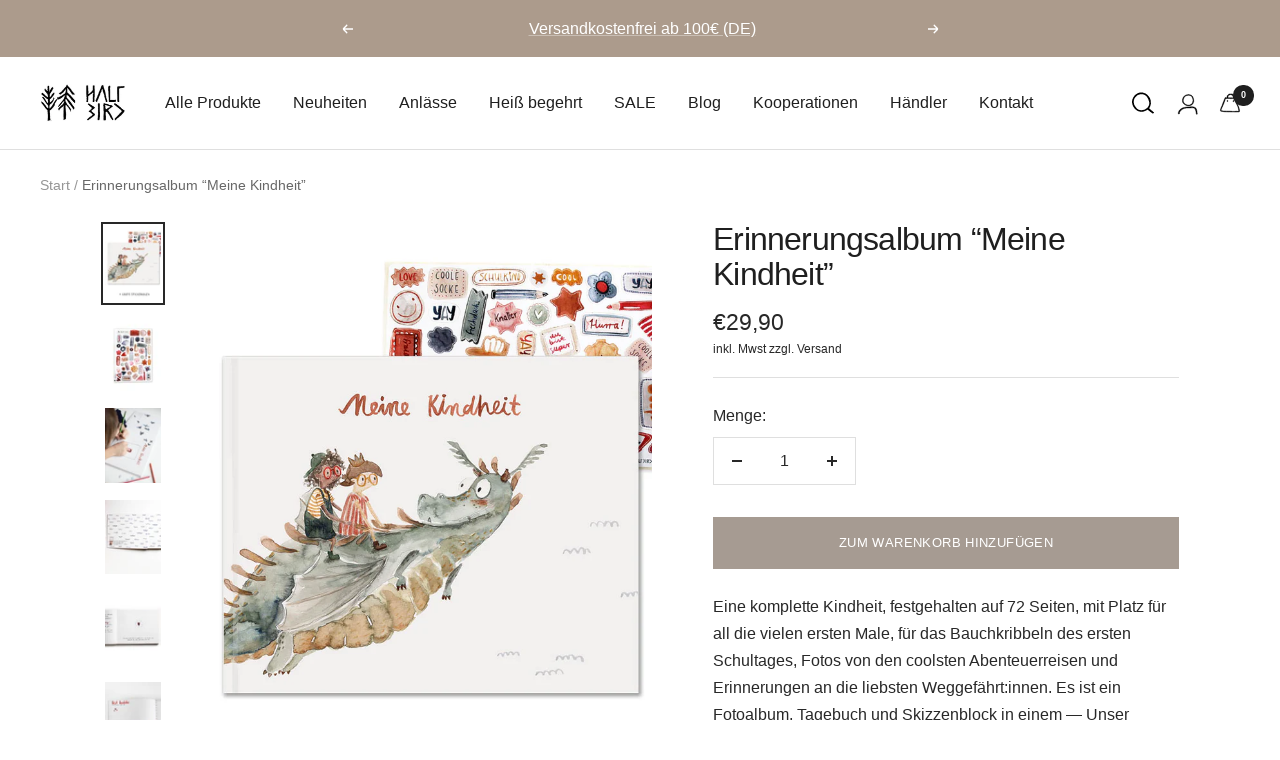

--- FILE ---
content_type: text/html; charset=utf-8
request_url: https://halfbird.de/products/erinnerungsalbum
body_size: 104286
content:
<!doctype html><html class="no-js" lang="de" dir="ltr">
  <head> 
    <!-- Google Tag Manager -->
<script>(function(w,d,s,l,i){w[l]=w[l]||[];w[l].push({'gtm.start':
new Date().getTime(),event:'gtm.js'});var f=d.getElementsByTagName(s)[0],
j=d.createElement(s),dl=l!='dataLayer'?'&l='+l:'';j.async=true;j.src=
'https://www.googletagmanager.com/gtm.js?id='+i+dl;f.parentNode.insertBefore(j,f);
})(window,document,'script','dataLayer','GTM-TDCR6H8');</script>
<!-- End Google Tag Manager -->
<script>var _listeners=[];EventTarget.prototype.addEventListenerBase=EventTarget.prototype.addEventListener,EventTarget.prototype.addEventListener=function(e,t,p){_listeners.push({target:this,type:e,listener:t}),this.addEventListenerBase(e,t,p)},EventTarget.prototype.removeEventListeners=function(e){for(var t=0;t!=_listeners.length;t++){var r=_listeners[t],n=r.target,s=r.type,i=r.listener;n==this&&s==e&&this.removeEventListener(s,i)}};</script><script type="text/worker" id="spdnworker">onmessage=function(e){var t=new Request("https://api.speedien.com/optimize/2ba9d0d481c9455b7940ffee21b2eef4",{redirect:"follow"});fetch(t).then(e=>e.text()).then(e=>{postMessage(e)})};</script>
<script type="text/javascript">var spdnx=new Worker("data:text/javascript;base64,"+btoa(document.getElementById("spdnworker").textContent));spdnx.onmessage=function(t){var e=document.createElement("script");e.type="text/javascript",e.textContent=t.data,document.head.appendChild(e)},spdnx.postMessage("init");</script>
<script type="text/javascript" data-spdn="1">
const observer=new MutationObserver(mutations=>{mutations.forEach(({addedNodes})=>{addedNodes.forEach(node=>{
if(node.tagName==='SCRIPT'&&node.innerHTML.includes('asyncLoad')){node.type='text/spdnscript'}
if(node.nodeType===1&&node.tagName==='SCRIPT'&&node.innerHTML.includes('hotjar')){node.type='text/spdnscript'}
if(node.nodeType===1&&node.tagName==='SCRIPT'&&node.innerHTML.includes('xklaviyo')){node.type='text/spdnscript'}
if(node.nodeType===1&&node.tagName==='SCRIPT'&&node.innerHTML.includes('recaptcha')){node.type='text/spdnscript'}
if(node.nodeType===1&&node.tagName==='SCRIPT'&&node.src.includes('klaviyo')){node.type='text/spdnscript'}
if(node.nodeType===1&&node.tagName==='SCRIPT'&&node.innerHTML.includes('gorgias')){node.type='text/spdnscript'}
if(node.nodeType===1&&node.tagName==='SCRIPT'&&node.innerHTML.includes('facebook.net')){node.type='text/spdnscript'}
if(node.nodeType===1&&node.tagName==='SCRIPT'&&node.src.includes('gorgias')){node.type='text/spdnscript'}
if(node.nodeType===1&&node.tagName==='SCRIPT'&&node.src.includes('stripe')){node.type='text/spdnscript'}
if(node.nodeType===1&&node.tagName==='SCRIPT'&&node.src.includes('mem')){node.type='text/spdnscript'}
if(node.nodeType===1&&node.tagName==='SCRIPT'&&node.src.includes('privy')){node.type='text/spdnscript'}
if(node.nodeType===1&&node.tagName==='SCRIPT'&&node.src.includes('incart')){node.type='text/spdnscript'}
if(node.nodeType===1&&node.tagName==='SCRIPT'&&node.src.includes('webui')){node.type='text/spdnscript'}
 if(node.nodeType===1&&node.tagName==='SCRIPT'&&node.innerHTML.includes('gtag')){node.type='text/spdnscript'}
if(node.nodeType===1&&node.tagName==='SCRIPT'&&node.innerHTML.includes('tagmanager')){node.type='text/spdnscript'}
if(node.nodeType===1&&node.tagName==='SCRIPT'&&node.innerHTML.includes('gtm')){node.type='text/spdnscript'}
if(node.nodeType===1&&node.tagName==='SCRIPT'&&node.src.includes('googlet')){node.type='text/spdnscript'}
if(node.tagName==='SCRIPT'&&node.className=='analytics'){node.type='text/spdnscript'}  })})})
var ua = navigator.userAgent.toLowerCase();if ((ua.indexOf('chrome') > -1 || ua.indexOf('firefox') > -1) && window.location.href.indexOf("no-optimization") === -1) {observer.observe(document.documentElement,{childList:true,subtree:true})}</script> 

    <meta charset="utf-8">
    <meta name="viewport" content="width=device-width, initial-scale=1.0, height=device-height, minimum-scale=1.0, maximum-scale=1.0">
    <meta name="theme-color" content="#ffffff">
    <title>Meine Kindheit in einem Erinnerungsalbum| HALFBIRD</title><meta name="description" content="Ein Erinnerungsalbum zum Mitgestalten für die ersten zehn Lebensjahre: Von der Geburt bis zur Pubertät finden alle wichtigen Meilensteine hier ihren Platz."><link rel="canonical" href="https://halfbird.de/products/erinnerungsalbum"><link rel="shortcut icon" href="//halfbird.de/cdn/shop/files/halfbird-favicon_96x96.jpg?v=1626890007" type="image/png"><link rel="preconnect" href="https://cdn.shopify.com">
    <link rel="dns-prefetch" href="https://productreviews.shopifycdn.com">
    <link rel="dns-prefetch" href="https://www.google-analytics.com"><link rel="preload" as="style" href="//halfbird.de/cdn/shop/t/10/assets/theme.css?v=88714666874370888091684867125">
    <link rel="preload" as="script" href="//halfbird.de/cdn/shop/t/10/assets/vendor.js?v=31715688253868339281655876090">
    <link rel="preload" as="script" href="//halfbird.de/cdn/shop/t/10/assets/theme.js?v=9087218535562215201668784102"><link rel="preload" as="fetch" href="/products/erinnerungsalbum.js" crossorigin>
      <link rel="preload" as="image" imagesizes="(max-width: 999px) calc(100vw - 48px), 640px" imagesrcset="//halfbird.de/cdn/shop/files/Meine_Kindheit_Titelcover_plus_Stickerbogen_400x.jpg?v=1727866567 400w, //halfbird.de/cdn/shop/files/Meine_Kindheit_Titelcover_plus_Stickerbogen_500x.jpg?v=1727866567 500w, //halfbird.de/cdn/shop/files/Meine_Kindheit_Titelcover_plus_Stickerbogen_600x.jpg?v=1727866567 600w, //halfbird.de/cdn/shop/files/Meine_Kindheit_Titelcover_plus_Stickerbogen_700x.jpg?v=1727866567 700w, //halfbird.de/cdn/shop/files/Meine_Kindheit_Titelcover_plus_Stickerbogen_800x.jpg?v=1727866567 800w, //halfbird.de/cdn/shop/files/Meine_Kindheit_Titelcover_plus_Stickerbogen_833x.jpg?v=1727866567 833w
"><link rel="preload" as="script" href="//halfbird.de/cdn/shop/t/10/assets/flickity.js?v=176646718982628074891655876090"><meta property="og:type" content="product">
  <meta property="og:title" content="Erinnerungsalbum “Meine Kindheit”">
  <meta property="product:price:amount" content="29,90">
  <meta property="product:price:currency" content="EUR"><meta property="og:image" content="http://halfbird.de/cdn/shop/files/Meine_Kindheit_Titelcover_plus_Stickerbogen.jpg?v=1727866567">
  <meta property="og:image:secure_url" content="https://halfbird.de/cdn/shop/files/Meine_Kindheit_Titelcover_plus_Stickerbogen.jpg?v=1727866567">
  <meta property="og:image:width" content="833">
  <meta property="og:image:height" content="1111"><meta property="og:description" content="Ein Erinnerungsalbum zum Mitgestalten für die ersten zehn Lebensjahre: Von der Geburt bis zur Pubertät finden alle wichtigen Meilensteine hier ihren Platz."><meta property="og:url" content="https://halfbird.de/products/erinnerungsalbum">
<meta property="og:site_name" content="Handmade Shop - halfbird"><meta name="twitter:card" content="summary"><meta name="twitter:title" content="Erinnerungsalbum “Meine Kindheit”">
  <meta name="twitter:description" content="Eine komplette Kindheit, festgehalten auf 72 Seiten, mit Platz für all die vielen ersten Male, für das Bauchkribbeln des ersten Schultages, Fotos von den coolsten Abenteuerreisen und Erinnerungen an die liebsten Weggefährt:innen. Es ist ein Fotoalbum, Tagebuch und Skizzenblock in einem — Unser Erinnerungsalbum “Meine Kindheit”. 
Wirf hier einen Blick ins Buch:




"><meta name="twitter:image" content="https://halfbird.de/cdn/shop/files/Meine_Kindheit_Titelcover_plus_Stickerbogen_1200x1200_crop_center.jpg?v=1727866567">
  <meta name="twitter:image:alt" content="">
    
  <script type="application/ld+json">
  {
    "@context": "https://schema.org",
    "@type": "Product",
    "offers": [{
          "@type": "Offer",
          "name": "Default Title",
          "availability":"https://schema.org/InStock",
          "price": 29.9,
          "priceCurrency": "EUR",
          "priceValidUntil": "2026-01-28","sku": "0154","url": "/products/erinnerungsalbum?variant=43757167247628"
        }
],
    "brand": {
      "@type": "Brand",
      "name": "halfbird"
    },
    "name": "Erinnerungsalbum “Meine Kindheit”",
    "description": "Eine komplette Kindheit, festgehalten auf 72 Seiten, mit Platz für all die vielen ersten Male, für das Bauchkribbeln des ersten Schultages, Fotos von den coolsten Abenteuerreisen und Erinnerungen an die liebsten Weggefährt:innen. Es ist ein Fotoalbum, Tagebuch und Skizzenblock in einem — Unser Erinnerungsalbum “Meine Kindheit”. \nWirf hier einen Blick ins Buch:\n\n\n\n\n",
    "category": "Gedruckte Bücher",
    "url": "/products/erinnerungsalbum",
    "sku": "0154",
    "image": {
      "@type": "ImageObject",
      "url": "https://halfbird.de/cdn/shop/files/Meine_Kindheit_Titelcover_plus_Stickerbogen_1024x.jpg?v=1727866567",
      "image": "https://halfbird.de/cdn/shop/files/Meine_Kindheit_Titelcover_plus_Stickerbogen_1024x.jpg?v=1727866567",
      "name": "",
      "width": "1024",
      "height": "1024"
    }
  }
  </script>



  <script type="application/ld+json">
  {
    "@context": "https://schema.org",
    "@type": "BreadcrumbList",
  "itemListElement": [{
      "@type": "ListItem",
      "position": 1,
      "name": "Start",
      "item": "https://halfbird.de"
    },{
          "@type": "ListItem",
          "position": 2,
          "name": "Erinnerungsalbum “Meine Kindheit”",
          "item": "https://halfbird.de/products/erinnerungsalbum"
        }]
  }
  </script>


    <style>
  /* Typography (heading) */
  

/* Typography (body) */
  



:root {--heading-color: 31, 31, 31;
    --text-color: 40, 40, 40;
    --background: 255, 255, 255;
    --secondary-background: 234, 231, 228;
    --border-color: 223, 223, 223;
    --border-color-darker: 169, 169, 169;
    --success-color: 255, 156, 8;
    --success-background: 255, 235, 206;
    --error-color: 181, 33, 33;
    --error-background: 250, 239, 239;
    --primary-button-background: 166, 155, 146;
    --primary-button-text-color: 255, 255, 255;
    --secondary-button-background: 255, 192, 97;
    --secondary-button-text-color: 40, 40, 40;
    --product-star-rating: 246, 164, 41;
    --product-on-sale-accent: 204, 134, 78;
    --product-sold-out-accent: 137, 137, 137;
    --product-custom-label-background: 234, 231, 228;
    --product-custom-label-text-color: 0, 0, 0;
    --product-custom-label-2-background: 83, 80, 76;
    --product-custom-label-2-text-color: 255, 255, 255;
    --product-low-stock-text-color: 222, 42, 42;
    --product-in-stock-text-color: 46, 158, 123;
    --loading-bar-background: 40, 40, 40;

    /* We duplicate some "base" colors as root colors, which is useful to use on drawer elements or popover without. Those should not be overridden to avoid issues */
    --root-heading-color: 31, 31, 31;
    --root-text-color: 40, 40, 40;
    --root-background: 255, 255, 255;
    --root-border-color: 223, 223, 223;
    --root-primary-button-background: 166, 155, 146;
    --root-primary-button-text-color: 255, 255, 255;

    --base-font-size: 16px;
    --heading-font-family: "system_ui", -apple-system, 'Segoe UI', Roboto, 'Helvetica Neue', 'Noto Sans', 'Liberation Sans', Arial, sans-serif, 'Apple Color Emoji', 'Segoe UI Emoji', 'Segoe UI Symbol', 'Noto Color Emoji';
    --heading-font-weight: 400;
    --heading-font-style: normal;
    --heading-text-transform: normal;
    --text-font-family: "system_ui", -apple-system, 'Segoe UI', Roboto, 'Helvetica Neue', 'Noto Sans', 'Liberation Sans', Arial, sans-serif, 'Apple Color Emoji', 'Segoe UI Emoji', 'Segoe UI Symbol', 'Noto Color Emoji';
    --text-font-weight: 400;
    --text-font-style: normal;
    --text-font-bold-weight: 700;

    /* Typography (font size) */
    --heading-xxsmall-font-size: 10px;
    --heading-xsmall-font-size: 10px;
    --heading-small-font-size: 11px;
    --heading-large-font-size: 32px;
    --heading-h1-font-size: 32px;
    --heading-h2-font-size: 28px;
    --heading-h3-font-size: 26px;
    --heading-h4-font-size: 22px;
    --heading-h5-font-size: 18px;
    --heading-h6-font-size: 16px;

    /* Control the look and feel of the theme by changing radius of various elements */
    --button-border-radius: 0px;
    --block-border-radius: 0px;
    --block-border-radius-reduced: 0px;
    --color-swatch-border-radius: 0px;

    /* Button size */
    --button-height: 48px;
    --button-small-height: 40px;

    /* Form related */
    --form-input-field-height: 48px;
    --form-input-gap: 16px;
    --form-submit-margin: 24px;

    /* Product listing related variables */
    --product-list-block-spacing: 32px;

    /* Video related */
    --play-button-background: 255, 255, 255;
    --play-button-arrow: 40, 40, 40;

    /* RTL support */
    --transform-logical-flip: 1;
    --transform-origin-start: left;
    --transform-origin-end: right;

    /* Other */
    --zoom-cursor-svg-url: url(//halfbird.de/cdn/shop/t/10/assets/zoom-cursor.svg?v=116630169999864655101655876094);
    --arrow-right-svg-url: url(//halfbird.de/cdn/shop/t/10/assets/arrow-right.svg?v=38457186625962660971655876094);
    --arrow-left-svg-url: url(//halfbird.de/cdn/shop/t/10/assets/arrow-left.svg?v=59442085428258996901655876094);

    /* Some useful variables that we can reuse in our CSS. Some explanation are needed for some of them:
       - container-max-width-minus-gutters: represents the container max width without the edge gutters
       - container-outer-width: considering the screen width, represent all the space outside the container
       - container-outer-margin: same as container-outer-width but get set to 0 inside a container
       - container-inner-width: the effective space inside the container (minus gutters)
       - grid-column-width: represents the width of a single column of the grid
       - vertical-breather: this is a variable that defines the global "spacing" between sections, and inside the section
                            to create some "breath" and minimum spacing
     */
    --container-max-width: 1600px;
    --container-gutter: 24px;
    --container-max-width-minus-gutters: calc(var(--container-max-width) - (var(--container-gutter)) * 2);
    --container-outer-width: max(calc((100vw - var(--container-max-width-minus-gutters)) / 2), var(--container-gutter));
    --container-outer-margin: var(--container-outer-width);
    --container-inner-width: calc(100vw - var(--container-outer-width) * 2);

    --grid-column-count: 10;
    --grid-gap: 24px;
    --grid-column-width: calc((100vw - var(--container-outer-width) * 2 - var(--grid-gap) * (var(--grid-column-count) - 1)) / var(--grid-column-count));

    --vertical-breather: 48px;
    --vertical-breather-tight: 48px;

    /* Shopify related variables */
    --payment-terms-background-color: #ffffff;
  }

  @media screen and (min-width: 741px) {
    :root {
      --container-gutter: 40px;
      --grid-column-count: 20;
      --vertical-breather: 64px;
      --vertical-breather-tight: 64px;

      /* Typography (font size) */
      --heading-xsmall-font-size: 11px;
      --heading-small-font-size: 12px;
      --heading-large-font-size: 48px;
      --heading-h1-font-size: 48px;
      --heading-h2-font-size: 36px;
      --heading-h3-font-size: 30px;
      --heading-h4-font-size: 22px;
      --heading-h5-font-size: 18px;
      --heading-h6-font-size: 16px;

      /* Form related */
      --form-input-field-height: 52px;
      --form-submit-margin: 32px;

      /* Button size */
      --button-height: 52px;
      --button-small-height: 44px;
    }
  }

  @media screen and (min-width: 1200px) {
    :root {
      --vertical-breather: 80px;
      --vertical-breather-tight: 64px;
      --product-list-block-spacing: 48px;

      /* Typography */
      --heading-large-font-size: 58px;
      --heading-h1-font-size: 50px;
      --heading-h2-font-size: 44px;
      --heading-h3-font-size: 32px;
      --heading-h4-font-size: 26px;
      --heading-h5-font-size: 22px;
      --heading-h6-font-size: 16px;
    }
  }

  @media screen and (min-width: 1600px) {
    :root {
      --vertical-breather: 90px;
      --vertical-breather-tight: 64px;
    }
  }
</style>
    <script>
  // This allows to expose several variables to the global scope, to be used in scripts
  window.themeVariables = {
    settings: {
      direction: "ltr",
      pageType: "product",
      cartCount: 0,
      moneyFormat: "€{{amount_with_comma_separator}}",
      moneyWithCurrencyFormat: "€{{amount_with_comma_separator}} EUR",
      showVendor: false,
      discountMode: "percentage",
      currencyCodeEnabled: false,
      searchMode: "product,article,page,collection",
      searchUnavailableProducts: "last",
      cartType: "drawer",
      cartCurrency: "EUR",
      mobileZoomFactor: 2.5
    },

    routes: {
      host: "halfbird.de",
      rootUrl: "\/",
      rootUrlWithoutSlash: '',
      cartUrl: "\/cart",
      cartAddUrl: "\/cart\/add",
      cartChangeUrl: "\/cart\/change",
      searchUrl: "\/search",
      predictiveSearchUrl: "\/search\/suggest",
      productRecommendationsUrl: "\/recommendations\/products"
    },

    strings: {
      accessibilityDelete: "Löschen",
      accessibilityClose: "Schließen",
      collectionSoldOut: "Ausverkauft",
      collectionDiscount: "Spare @savings@",
      productSalePrice: "Angebotspreis",
      productRegularPrice: "Regulärer Preis",
      productFormUnavailable: "Nicht verfügbar",
      productFormSoldOut: "Ausverkauft",
      productFormPreOrder: "Vorbestellen",
      productFormAddToCart: "Zum Warenkorb hinzufügen",
      searchNoResults: "Es konnten keine Ergebnisse gefunden werden.",
      searchNewSearch: "Neue Suche",
      searchProducts: "Produkte",
      searchArticles: "Blogbeiträge",
      searchPages: "Seiten",
      searchCollections: "Kategorien",
      cartViewCart: "Warenkorb ansehen",
      cartItemAdded: "Produkt zum Warenkorb hinzugefügt!",
      cartItemAddedShort: "Zum Warenkorb hinzugefügt!",
      cartAddOrderNote: "Notiz hinzufügen",
      cartEditOrderNote: "Notiz bearbeiten",
      shippingEstimatorNoResults: "Entschuldige, wir liefern leider niche an Deine Adresse.",
      shippingEstimatorOneResult: "Es gibt eine Versandklasse für Deine Adresse:",
      shippingEstimatorMultipleResults: "Es gibt mehrere Versandklassen für Deine Adresse:",
      shippingEstimatorError: "Ein oder mehrere Fehler sind beim Abrufen der Versandklassen aufgetreten:"
    },

    libs: {
      flickity: "\/\/halfbird.de\/cdn\/shop\/t\/10\/assets\/flickity.js?v=176646718982628074891655876090",
      photoswipe: "\/\/halfbird.de\/cdn\/shop\/t\/10\/assets\/photoswipe.js?v=132268647426145925301655876084",
      qrCode: "\/\/halfbird.de\/cdn\/shopifycloud\/storefront\/assets\/themes_support\/vendor\/qrcode-3f2b403b.js"
    },

    breakpoints: {
      phone: 'screen and (max-width: 740px)',
      tablet: 'screen and (min-width: 741px) and (max-width: 999px)',
      tabletAndUp: 'screen and (min-width: 741px)',
      pocket: 'screen and (max-width: 999px)',
      lap: 'screen and (min-width: 1000px) and (max-width: 1199px)',
      lapAndUp: 'screen and (min-width: 1000px)',
      desktop: 'screen and (min-width: 1200px)',
      wide: 'screen and (min-width: 1400px)'
    }
  };

  window.addEventListener('pageshow', async () => {
    const cartContent = await (await fetch(`${window.themeVariables.routes.cartUrl}.js`, {cache: 'reload'})).json();
    document.documentElement.dispatchEvent(new CustomEvent('cart:refresh', {detail: {cart: cartContent}}));
  });

  if ('noModule' in HTMLScriptElement.prototype) {
    // Old browsers (like IE) that does not support module will be considered as if not executing JS at all
    document.documentElement.className = document.documentElement.className.replace('no-js', 'js');

    requestAnimationFrame(() => {
      const viewportHeight = (window.visualViewport ? window.visualViewport.height : document.documentElement.clientHeight);
      document.documentElement.style.setProperty('--window-height',viewportHeight + 'px');
    });
  }// We save the product ID in local storage to be eventually used for recently viewed section
    try {
      const items = JSON.parse(localStorage.getItem('theme:recently-viewed-products') || '[]');

      // We check if the current product already exists, and if it does not, we add it at the start
      if (!items.includes(8093229187340)) {
        items.unshift(8093229187340);
      }

      localStorage.setItem('theme:recently-viewed-products', JSON.stringify(items.slice(0, 20)));
    } catch (e) {
      // Safari in private mode does not allow setting item, we silently fail
    }</script>
    <link rel="stylesheet" href="//halfbird.de/cdn/shop/t/10/assets/theme.css?v=88714666874370888091684867125">
    <script src="//halfbird.de/cdn/shop/t/10/assets/vendor.js?v=31715688253868339281655876090" defer></script>
    <script src="//halfbird.de/cdn/shop/t/10/assets/theme.js?v=9087218535562215201668784102" defer></script>
    <script src="//halfbird.de/cdn/shop/t/10/assets/custom.js?v=167639537848865775061655876091" defer></script>
    <script>window.performance && window.performance.mark && window.performance.mark('shopify.content_for_header.start');</script><meta name="facebook-domain-verification" content="1jrktmg9by79y9h7qw7npa9wt9q5sw">
<meta name="facebook-domain-verification" content="5s6vvou1dgbyj54sqrayngmzp7v5c2">
<meta id="shopify-digital-wallet" name="shopify-digital-wallet" content="/58542227644/digital_wallets/dialog">
<meta name="shopify-checkout-api-token" content="39b8564ae1bf047d59623c122d937772">
<meta id="in-context-paypal-metadata" data-shop-id="58542227644" data-venmo-supported="false" data-environment="production" data-locale="de_DE" data-paypal-v4="true" data-currency="EUR">
<link rel="alternate" type="application/json+oembed" href="https://halfbird.de/products/erinnerungsalbum.oembed">
<script async="async" src="/checkouts/internal/preloads.js?locale=de-DE"></script>
<script id="shopify-features" type="application/json">{"accessToken":"39b8564ae1bf047d59623c122d937772","betas":["rich-media-storefront-analytics"],"domain":"halfbird.de","predictiveSearch":true,"shopId":58542227644,"locale":"de"}</script>
<script>var Shopify = Shopify || {};
Shopify.shop = "halfbird.myshopify.com";
Shopify.locale = "de";
Shopify.currency = {"active":"EUR","rate":"1.0"};
Shopify.country = "DE";
Shopify.theme = {"name":"halfbird-onlineshop\/main","id":133159682316,"schema_name":"Focal","schema_version":"8.10.3","theme_store_id":null,"role":"main"};
Shopify.theme.handle = "null";
Shopify.theme.style = {"id":null,"handle":null};
Shopify.cdnHost = "halfbird.de/cdn";
Shopify.routes = Shopify.routes || {};
Shopify.routes.root = "/";</script>
<script type="module">!function(o){(o.Shopify=o.Shopify||{}).modules=!0}(window);</script>
<script>!function(o){function n(){var o=[];function n(){o.push(Array.prototype.slice.apply(arguments))}return n.q=o,n}var t=o.Shopify=o.Shopify||{};t.loadFeatures=n(),t.autoloadFeatures=n()}(window);</script>
<script id="shop-js-analytics" type="application/json">{"pageType":"product"}</script>
<script defer="defer" async type="module" src="//halfbird.de/cdn/shopifycloud/shop-js/modules/v2/client.init-shop-cart-sync_HUjMWWU5.de.esm.js"></script>
<script defer="defer" async type="module" src="//halfbird.de/cdn/shopifycloud/shop-js/modules/v2/chunk.common_QpfDqRK1.esm.js"></script>
<script type="module">
  await import("//halfbird.de/cdn/shopifycloud/shop-js/modules/v2/client.init-shop-cart-sync_HUjMWWU5.de.esm.js");
await import("//halfbird.de/cdn/shopifycloud/shop-js/modules/v2/chunk.common_QpfDqRK1.esm.js");

  window.Shopify.SignInWithShop?.initShopCartSync?.({"fedCMEnabled":true,"windoidEnabled":true});

</script>
<script>(function() {
  var isLoaded = false;
  function asyncLoad() {
    if (isLoaded) return;
    isLoaded = true;
    var urls = ["https:\/\/loox.io\/widget\/NkWCqr9gPn\/loox.1653057149509.js?shop=halfbird.myshopify.com","https:\/\/cdn.shopify.com\/s\/files\/1\/0585\/4222\/7644\/t\/10\/assets\/subscribe-it.js?v=1670871746\u0026shop=halfbird.myshopify.com","https:\/\/s3-us-west-2.amazonaws.com\/da-restock\/da-restock.js?shop=halfbird.myshopify.com","https:\/\/cdn-bundler.nice-team.net\/app\/js\/bundler.js?shop=halfbird.myshopify.com","https:\/\/storage.nfcube.com\/instafeed-e877a1be731b00b1a77c30a615744234.js?shop=halfbird.myshopify.com"];
    for (var i = 0; i < urls.length; i++) {
      var s = document.createElement('script');
      s.type = 'text/javascript';
      s.async = true;
      s.src = urls[i];
      var x = document.getElementsByTagName('script')[0];
      x.parentNode.insertBefore(s, x);
    }
  };
  if(window.attachEvent) {
    window.attachEvent('onload', asyncLoad);
  } else {
    window.addEventListener('load', asyncLoad, false);
  }
})();</script>
<script id="__st">var __st={"a":58542227644,"offset":3600,"reqid":"ad1001dc-7141-4b41-a4f9-f6993d7e765c-1768740615","pageurl":"halfbird.de\/products\/erinnerungsalbum","u":"1f9a74814908","p":"product","rtyp":"product","rid":8093229187340};</script>
<script>window.ShopifyPaypalV4VisibilityTracking = true;</script>
<script id="captcha-bootstrap">!function(){'use strict';const t='contact',e='account',n='new_comment',o=[[t,t],['blogs',n],['comments',n],[t,'customer']],c=[[e,'customer_login'],[e,'guest_login'],[e,'recover_customer_password'],[e,'create_customer']],r=t=>t.map((([t,e])=>`form[action*='/${t}']:not([data-nocaptcha='true']) input[name='form_type'][value='${e}']`)).join(','),a=t=>()=>t?[...document.querySelectorAll(t)].map((t=>t.form)):[];function s(){const t=[...o],e=r(t);return a(e)}const i='password',u='form_key',d=['recaptcha-v3-token','g-recaptcha-response','h-captcha-response',i],f=()=>{try{return window.sessionStorage}catch{return}},m='__shopify_v',_=t=>t.elements[u];function p(t,e,n=!1){try{const o=window.sessionStorage,c=JSON.parse(o.getItem(e)),{data:r}=function(t){const{data:e,action:n}=t;return t[m]||n?{data:e,action:n}:{data:t,action:n}}(c);for(const[e,n]of Object.entries(r))t.elements[e]&&(t.elements[e].value=n);n&&o.removeItem(e)}catch(o){console.error('form repopulation failed',{error:o})}}const l='form_type',E='cptcha';function T(t){t.dataset[E]=!0}const w=window,h=w.document,L='Shopify',v='ce_forms',y='captcha';let A=!1;((t,e)=>{const n=(g='f06e6c50-85a8-45c8-87d0-21a2b65856fe',I='https://cdn.shopify.com/shopifycloud/storefront-forms-hcaptcha/ce_storefront_forms_captcha_hcaptcha.v1.5.2.iife.js',D={infoText:'Durch hCaptcha geschützt',privacyText:'Datenschutz',termsText:'Allgemeine Geschäftsbedingungen'},(t,e,n)=>{const o=w[L][v],c=o.bindForm;if(c)return c(t,g,e,D).then(n);var r;o.q.push([[t,g,e,D],n]),r=I,A||(h.body.append(Object.assign(h.createElement('script'),{id:'captcha-provider',async:!0,src:r})),A=!0)});var g,I,D;w[L]=w[L]||{},w[L][v]=w[L][v]||{},w[L][v].q=[],w[L][y]=w[L][y]||{},w[L][y].protect=function(t,e){n(t,void 0,e),T(t)},Object.freeze(w[L][y]),function(t,e,n,w,h,L){const[v,y,A,g]=function(t,e,n){const i=e?o:[],u=t?c:[],d=[...i,...u],f=r(d),m=r(i),_=r(d.filter((([t,e])=>n.includes(e))));return[a(f),a(m),a(_),s()]}(w,h,L),I=t=>{const e=t.target;return e instanceof HTMLFormElement?e:e&&e.form},D=t=>v().includes(t);t.addEventListener('submit',(t=>{const e=I(t);if(!e)return;const n=D(e)&&!e.dataset.hcaptchaBound&&!e.dataset.recaptchaBound,o=_(e),c=g().includes(e)&&(!o||!o.value);(n||c)&&t.preventDefault(),c&&!n&&(function(t){try{if(!f())return;!function(t){const e=f();if(!e)return;const n=_(t);if(!n)return;const o=n.value;o&&e.removeItem(o)}(t);const e=Array.from(Array(32),(()=>Math.random().toString(36)[2])).join('');!function(t,e){_(t)||t.append(Object.assign(document.createElement('input'),{type:'hidden',name:u})),t.elements[u].value=e}(t,e),function(t,e){const n=f();if(!n)return;const o=[...t.querySelectorAll(`input[type='${i}']`)].map((({name:t})=>t)),c=[...d,...o],r={};for(const[a,s]of new FormData(t).entries())c.includes(a)||(r[a]=s);n.setItem(e,JSON.stringify({[m]:1,action:t.action,data:r}))}(t,e)}catch(e){console.error('failed to persist form',e)}}(e),e.submit())}));const S=(t,e)=>{t&&!t.dataset[E]&&(n(t,e.some((e=>e===t))),T(t))};for(const o of['focusin','change'])t.addEventListener(o,(t=>{const e=I(t);D(e)&&S(e,y())}));const B=e.get('form_key'),M=e.get(l),P=B&&M;t.addEventListener('DOMContentLoaded',(()=>{const t=y();if(P)for(const e of t)e.elements[l].value===M&&p(e,B);[...new Set([...A(),...v().filter((t=>'true'===t.dataset.shopifyCaptcha))])].forEach((e=>S(e,t)))}))}(h,new URLSearchParams(w.location.search),n,t,e,['guest_login'])})(!1,!0)}();</script>
<script integrity="sha256-4kQ18oKyAcykRKYeNunJcIwy7WH5gtpwJnB7kiuLZ1E=" data-source-attribution="shopify.loadfeatures" defer="defer" src="//halfbird.de/cdn/shopifycloud/storefront/assets/storefront/load_feature-a0a9edcb.js" crossorigin="anonymous"></script>
<script data-source-attribution="shopify.dynamic_checkout.dynamic.init">var Shopify=Shopify||{};Shopify.PaymentButton=Shopify.PaymentButton||{isStorefrontPortableWallets:!0,init:function(){window.Shopify.PaymentButton.init=function(){};var t=document.createElement("script");t.src="https://halfbird.de/cdn/shopifycloud/portable-wallets/latest/portable-wallets.de.js",t.type="module",document.head.appendChild(t)}};
</script>
<script data-source-attribution="shopify.dynamic_checkout.buyer_consent">
  function portableWalletsHideBuyerConsent(e){var t=document.getElementById("shopify-buyer-consent"),n=document.getElementById("shopify-subscription-policy-button");t&&n&&(t.classList.add("hidden"),t.setAttribute("aria-hidden","true"),n.removeEventListener("click",e))}function portableWalletsShowBuyerConsent(e){var t=document.getElementById("shopify-buyer-consent"),n=document.getElementById("shopify-subscription-policy-button");t&&n&&(t.classList.remove("hidden"),t.removeAttribute("aria-hidden"),n.addEventListener("click",e))}window.Shopify?.PaymentButton&&(window.Shopify.PaymentButton.hideBuyerConsent=portableWalletsHideBuyerConsent,window.Shopify.PaymentButton.showBuyerConsent=portableWalletsShowBuyerConsent);
</script>
<script data-source-attribution="shopify.dynamic_checkout.cart.bootstrap">document.addEventListener("DOMContentLoaded",(function(){function t(){return document.querySelector("shopify-accelerated-checkout-cart, shopify-accelerated-checkout")}if(t())Shopify.PaymentButton.init();else{new MutationObserver((function(e,n){t()&&(Shopify.PaymentButton.init(),n.disconnect())})).observe(document.body,{childList:!0,subtree:!0})}}));
</script>
<link id="shopify-accelerated-checkout-styles" rel="stylesheet" media="screen" href="https://halfbird.de/cdn/shopifycloud/portable-wallets/latest/accelerated-checkout-backwards-compat.css" crossorigin="anonymous">
<style id="shopify-accelerated-checkout-cart">
        #shopify-buyer-consent {
  margin-top: 1em;
  display: inline-block;
  width: 100%;
}

#shopify-buyer-consent.hidden {
  display: none;
}

#shopify-subscription-policy-button {
  background: none;
  border: none;
  padding: 0;
  text-decoration: underline;
  font-size: inherit;
  cursor: pointer;
}

#shopify-subscription-policy-button::before {
  box-shadow: none;
}

      </style>

<script>window.performance && window.performance.mark && window.performance.mark('shopify.content_for_header.end');</script>
  
	<script>var loox_global_hash = '1768552014211';</script><script>var loox_pop_active = true;var loox_pop_display = {"home_page":true,"product_page":true,"cart_page":false,"other_pages":false};</script><script>var loox_floating_widget = {"active":true,"rtl":false,"default_text":"Bewertungen","position":"right","button_text":"Kundenzufriedenheit","button_bg_color":"b5ada7","button_text_color":"fcfafc","display_on_home_page":true,"display_on_product_page":false,"display_on_cart_page":false,"display_on_other_pages":false,"hide_on_mobile":true,"border_radius":{"key":"extraRounded","value":"16px","label":"Extra Rounded"},"orientation":"default"};
</script><style>.loox-reviews-default { max-width: 1200px; margin: 0 auto; }.loox-rating .loox-icon { color:#d4881e; }
:root { --lxs-rating-icon-color: #d4881e; }</style>
<link href="//halfbird.de/cdn/shop/t/10/assets/customized-styles.css?v=10120" rel="stylesheet" type="text/css" media="all" />
  
  
  <img alt="icon" width="1400" height="1400" style="pointer-events: none; position: absolute; top: 0; left: 0; width: 99vw; height: 99vh; max-width: 99vw; max-height: 99vh;"  src="[data-uri]">
    
<!-- BEGIN app block: shopify://apps/complianz-gdpr-cookie-consent/blocks/bc-block/e49729f0-d37d-4e24-ac65-e0e2f472ac27 -->

    
    
    
<link id='complianz-css' rel="stylesheet" href=https://cdn.shopify.com/extensions/019a2fb2-ee57-75e6-ac86-acfd14822c1d/gdpr-legal-cookie-74/assets/complainz.css media="print" onload="this.media='all'">
    <style>
        #Compliance-iframe.Compliance-iframe-branded > div.purposes-header,
        #Compliance-iframe.Compliance-iframe-branded > div.cmplc-cmp-header,
        #purposes-container > div.purposes-header,
        #Compliance-cs-banner .Compliance-cs-brand {
            background-color: #ffffff !important;
            color: #000000!important;
        }
        #Compliance-iframe.Compliance-iframe-branded .purposes-header .cmplc-btn-cp ,
        #Compliance-iframe.Compliance-iframe-branded .purposes-header .cmplc-btn-cp:hover,
        #Compliance-iframe.Compliance-iframe-branded .purposes-header .cmplc-btn-back:hover  {
            background-color: #ffffff !important;
            opacity: 1 !important;
        }
        #Compliance-cs-banner .cmplc-toggle .cmplc-toggle-label {
            color: #ffffff!important;
        }
        #Compliance-iframe.Compliance-iframe-branded .purposes-header .cmplc-btn-cp:hover,
        #Compliance-iframe.Compliance-iframe-branded .purposes-header .cmplc-btn-back:hover {
            background-color: #000000!important;
            color: #ffffff!important;
        }
        #Compliance-cs-banner #Compliance-cs-title {
            font-size: 14px !important;
        }
        #Compliance-cs-banner .Compliance-cs-content,
        #Compliance-cs-title,
        .cmplc-toggle-checkbox.granular-control-checkbox span {
            background-color: #ffffff !important;
            color: #000000 !important;
            font-size: 14px !important;
        }
        #Compliance-cs-banner .Compliance-cs-close-btn {
            font-size: 14px !important;
            background-color: #ffffff !important;
        }
        #Compliance-cs-banner .Compliance-cs-opt-group {
            color: #ffffff !important;
        }
        #Compliance-cs-banner .Compliance-cs-opt-group button,
        .Compliance-alert button.Compliance-button-cancel {
            background-color: #a78633!important;
            color: #ffffff!important;
        }
        #Compliance-cs-banner .Compliance-cs-opt-group button.Compliance-cs-accept-btn,
        #Compliance-cs-banner .Compliance-cs-opt-group button.Compliance-cs-btn-primary,
        .Compliance-alert button.Compliance-button-confirm {
            background-color: #a78633 !important;
            color: #ffffff !important;
        }
        #Compliance-cs-banner .Compliance-cs-opt-group button.Compliance-cs-reject-btn {
            background-color: #a78633!important;
            color: #ffffff!important;
        }

        #Compliance-cs-banner .Compliance-banner-content button {
            cursor: pointer !important;
            color: currentColor !important;
            text-decoration: underline !important;
            border: none !important;
            background-color: transparent !important;
            font-size: 100% !important;
            padding: 0 !important;
        }

        #Compliance-cs-banner .Compliance-cs-opt-group button {
            border-radius: 4px !important;
            padding-block: 10px !important;
        }
        @media (min-width: 640px) {
            #Compliance-cs-banner.Compliance-cs-default-floating:not(.Compliance-cs-top):not(.Compliance-cs-center) .Compliance-cs-container, #Compliance-cs-banner.Compliance-cs-default-floating:not(.Compliance-cs-bottom):not(.Compliance-cs-center) .Compliance-cs-container, #Compliance-cs-banner.Compliance-cs-default-floating.Compliance-cs-center:not(.Compliance-cs-top):not(.Compliance-cs-bottom) .Compliance-cs-container {
                width: 560px !important;
            }
            #Compliance-cs-banner.Compliance-cs-default-floating:not(.Compliance-cs-top):not(.Compliance-cs-center) .Compliance-cs-opt-group, #Compliance-cs-banner.Compliance-cs-default-floating:not(.Compliance-cs-bottom):not(.Compliance-cs-center) .Compliance-cs-opt-group, #Compliance-cs-banner.Compliance-cs-default-floating.Compliance-cs-center:not(.Compliance-cs-top):not(.Compliance-cs-bottom) .Compliance-cs-opt-group {
                flex-direction: row !important;
            }
            #Compliance-cs-banner .Compliance-cs-opt-group button:not(:last-of-type),
            #Compliance-cs-banner .Compliance-cs-opt-group button {
                margin-right: 4px !important;
            }
            #Compliance-cs-banner .Compliance-cs-container .Compliance-cs-brand {
                position: absolute !important;
                inset-block-start: 6px;
            }
        }
        #Compliance-cs-banner.Compliance-cs-default-floating:not(.Compliance-cs-top):not(.Compliance-cs-center) .Compliance-cs-opt-group > div, #Compliance-cs-banner.Compliance-cs-default-floating:not(.Compliance-cs-bottom):not(.Compliance-cs-center) .Compliance-cs-opt-group > div, #Compliance-cs-banner.Compliance-cs-default-floating.Compliance-cs-center:not(.Compliance-cs-top):not(.Compliance-cs-bottom) .Compliance-cs-opt-group > div {
            flex-direction: row-reverse;
            width: 100% !important;
        }

        .Compliance-cs-brand-badge-outer, .Compliance-cs-brand-badge, #Compliance-cs-banner.Compliance-cs-default-floating.Compliance-cs-bottom .Compliance-cs-brand-badge-outer,
        #Compliance-cs-banner.Compliance-cs-default.Compliance-cs-bottom .Compliance-cs-brand-badge-outer,
        #Compliance-cs-banner.Compliance-cs-default:not(.Compliance-cs-left) .Compliance-cs-brand-badge-outer,
        #Compliance-cs-banner.Compliance-cs-default-floating:not(.Compliance-cs-left) .Compliance-cs-brand-badge-outer {
            display: none !important
        }

        #Compliance-cs-banner:not(.Compliance-cs-top):not(.Compliance-cs-bottom) .Compliance-cs-container.Compliance-cs-themed {
            flex-direction: row !important;
        }

        #Compliance-cs-banner #Compliance-cs-title,
        #Compliance-cs-banner #Compliance-cs-custom-title {
            justify-self: center !important;
            font-size: 14px !important;
            font-family: -apple-system,sans-serif !important;
            margin-inline: auto !important;
            width: 55% !important;
            text-align: center;
            font-weight: 600;
            visibility: unset;
        }

        @media (max-width: 640px) {
            #Compliance-cs-banner #Compliance-cs-title,
            #Compliance-cs-banner #Compliance-cs-custom-title {
                display: block;
            }
        }

        #Compliance-cs-banner .Compliance-cs-brand img {
            max-width: 110px !important;
            min-height: 32px !important;
        }
        #Compliance-cs-banner .Compliance-cs-container .Compliance-cs-brand {
            background: none !important;
            padding: 0px !important;
            margin-block-start:10px !important;
            margin-inline-start:16px !important;
        }

        #Compliance-cs-banner .Compliance-cs-opt-group button {
            padding-inline: 4px !important;
        }

    </style>
    
    
    
    

    <script type="text/javascript">
        function loadScript(src) {
            return new Promise((resolve, reject) => {
                const s = document.createElement("script");
                s.src = src;
                s.charset = "UTF-8";
                s.onload = resolve;
                s.onerror = reject;
                document.head.appendChild(s);
            });
        }

        function filterGoogleConsentModeURLs(domainsArray) {
            const googleConsentModeComplianzURls = [
                // 197, # Google Tag Manager:
                {"domain":"s.www.googletagmanager.com", "path":""},
                {"domain":"www.tagmanager.google.com", "path":""},
                {"domain":"www.googletagmanager.com", "path":""},
                {"domain":"googletagmanager.com", "path":""},
                {"domain":"tagassistant.google.com", "path":""},
                {"domain":"tagmanager.google.com", "path":""},

                // 2110, # Google Analytics 4:
                {"domain":"www.analytics.google.com", "path":""},
                {"domain":"www.google-analytics.com", "path":""},
                {"domain":"ssl.google-analytics.com", "path":""},
                {"domain":"google-analytics.com", "path":""},
                {"domain":"analytics.google.com", "path":""},
                {"domain":"region1.google-analytics.com", "path":""},
                {"domain":"region1.analytics.google.com", "path":""},
                {"domain":"*.google-analytics.com", "path":""},
                {"domain":"www.googletagmanager.com", "path":"/gtag/js?id=G"},
                {"domain":"googletagmanager.com", "path":"/gtag/js?id=UA"},
                {"domain":"www.googletagmanager.com", "path":"/gtag/js?id=UA"},
                {"domain":"googletagmanager.com", "path":"/gtag/js?id=G"},

                // 177, # Google Ads conversion tracking:
                {"domain":"googlesyndication.com", "path":""},
                {"domain":"media.admob.com", "path":""},
                {"domain":"gmodules.com", "path":""},
                {"domain":"ad.ytsa.net", "path":""},
                {"domain":"dartmotif.net", "path":""},
                {"domain":"dmtry.com", "path":""},
                {"domain":"go.channelintelligence.com", "path":""},
                {"domain":"googleusercontent.com", "path":""},
                {"domain":"googlevideo.com", "path":""},
                {"domain":"gvt1.com", "path":""},
                {"domain":"links.channelintelligence.com", "path":""},
                {"domain":"obrasilinteirojoga.com.br", "path":""},
                {"domain":"pcdn.tcgmsrv.net", "path":""},
                {"domain":"rdr.tag.channelintelligence.com", "path":""},
                {"domain":"static.googleadsserving.cn", "path":""},
                {"domain":"studioapi.doubleclick.com", "path":""},
                {"domain":"teracent.net", "path":""},
                {"domain":"ttwbs.channelintelligence.com", "path":""},
                {"domain":"wtb.channelintelligence.com", "path":""},
                {"domain":"youknowbest.com", "path":""},
                {"domain":"doubleclick.net", "path":""},
                {"domain":"redirector.gvt1.com", "path":""},

                //116, # Google Ads Remarketing
                {"domain":"googlesyndication.com", "path":""},
                {"domain":"media.admob.com", "path":""},
                {"domain":"gmodules.com", "path":""},
                {"domain":"ad.ytsa.net", "path":""},
                {"domain":"dartmotif.net", "path":""},
                {"domain":"dmtry.com", "path":""},
                {"domain":"go.channelintelligence.com", "path":""},
                {"domain":"googleusercontent.com", "path":""},
                {"domain":"googlevideo.com", "path":""},
                {"domain":"gvt1.com", "path":""},
                {"domain":"links.channelintelligence.com", "path":""},
                {"domain":"obrasilinteirojoga.com.br", "path":""},
                {"domain":"pcdn.tcgmsrv.net", "path":""},
                {"domain":"rdr.tag.channelintelligence.com", "path":""},
                {"domain":"static.googleadsserving.cn", "path":""},
                {"domain":"studioapi.doubleclick.com", "path":""},
                {"domain":"teracent.net", "path":""},
                {"domain":"ttwbs.channelintelligence.com", "path":""},
                {"domain":"wtb.channelintelligence.com", "path":""},
                {"domain":"youknowbest.com", "path":""},
                {"domain":"doubleclick.net", "path":""},
                {"domain":"redirector.gvt1.com", "path":""}
            ];

            if (!Array.isArray(domainsArray)) { 
                return [];
            }

            const blockedPairs = new Map();
            for (const rule of googleConsentModeComplianzURls) {
                if (!blockedPairs.has(rule.domain)) {
                    blockedPairs.set(rule.domain, new Set());
                }
                blockedPairs.get(rule.domain).add(rule.path);
            }

            return domainsArray.filter(item => {
                const paths = blockedPairs.get(item.d);
                return !(paths && paths.has(item.p));
            });
        }

        function setupAutoblockingByDomain() {
            // autoblocking by domain
            const autoblockByDomainArray = [];
            const prefixID = '10000' // to not get mixed with real metis ids
            let cmpBlockerDomains = []
            let cmpCmplcVendorsPurposes = {}
            let counter = 1
            for (const object of autoblockByDomainArray) {
                cmpBlockerDomains.push({
                    d: object.d,
                    p: object.path,
                    v: prefixID + counter,
                });
                counter++;
            }
            
            counter = 1
            for (const object of autoblockByDomainArray) {
                cmpCmplcVendorsPurposes[prefixID + counter] = object?.p ?? '1';
                counter++;
            }

            Object.defineProperty(window, "cmp_cmplc_vendors_purposes", {
                get() {
                    return cmpCmplcVendorsPurposes;
                },
                set(value) {
                    cmpCmplcVendorsPurposes = { ...cmpCmplcVendorsPurposes, ...value };
                }
            });
            const basicGmc = true;


            Object.defineProperty(window, "cmp_importblockerdomains", {
                get() {
                    if (basicGmc) {
                        return filterGoogleConsentModeURLs(cmpBlockerDomains);
                    }
                    return cmpBlockerDomains;
                },
                set(value) {
                    cmpBlockerDomains = [ ...cmpBlockerDomains, ...value ];
                }
            });
        }

        function enforceRejectionRecovery() {
            const base = (window._cmplc = window._cmplc || {});
            const featuresHolder = {};

            function lockFlagOn(holder) {
                const desc = Object.getOwnPropertyDescriptor(holder, 'rejection_recovery');
                if (!desc) {
                    Object.defineProperty(holder, 'rejection_recovery', {
                        get() { return true; },
                        set(_) { /* ignore */ },
                        enumerable: true,
                        configurable: false
                    });
                }
                return holder;
            }

            Object.defineProperty(base, 'csFeatures', {
                configurable: false,
                enumerable: true,
                get() {
                    return featuresHolder;
                },
                set(obj) {
                    if (obj && typeof obj === 'object') {
                        Object.keys(obj).forEach(k => {
                            if (k !== 'rejection_recovery') {
                                featuresHolder[k] = obj[k];
                            }
                        });
                    }
                    // we lock it, it won't try to redefine
                    lockFlagOn(featuresHolder);
                }
            });

            // Ensure an object is exposed even if read early
            if (!('csFeatures' in base)) {
                base.csFeatures = {};
            } else {
                // If someone already set it synchronously, merge and lock now.
                base.csFeatures = base.csFeatures;
            }
        }

        function splitDomains(joinedString) {
            if (!joinedString) {
                return []; // empty string -> empty array
            }
            return joinedString.split(";");
        }

        function setupWhitelist() {
            // Whitelist by domain:
            const whitelistString = "";
            const whitelist_array = [...splitDomains(whitelistString)];
            if (Array.isArray(window?.cmp_block_ignoredomains)) {
                window.cmp_block_ignoredomains = [...whitelist_array, ...window.cmp_block_ignoredomains];
            }
        }

        async function initCompliance() {
            const currentCsConfiguration = {"siteId":4355998,"cookiePolicyIds":{"de":30125828},"banner":{"acceptButtonDisplay":true,"rejectButtonDisplay":true,"customizeButtonDisplay":true,"position":"float-center","backgroundOverlay":false,"fontSize":"14px","content":"","acceptButtonCaption":"","rejectButtonCaption":"","customizeButtonCaption":"","backgroundColor":"#ffffff","textColor":"#000000","acceptButtonColor":"#a78633","acceptButtonCaptionColor":"#ffffff","rejectButtonColor":"#a78633","rejectButtonCaptionColor":"#ffffff","customizeButtonColor":"#a78633","customizeButtonCaptionColor":"#ffffff","logo":"data:image\/png;base64,iVBORw0KGgoAAAANSUhEUgAAAXwAAACnCAYAAAASaeeSAAAAAXNSR0IArs4c6QAAIABJREFUeF7s3QeXZVW1PvzdLRkJggEESUpUBAVEQFBRFBSvCRTTh3vvHX+9ZkHvVQFBBQmSBJQkOUmWILm7ecdv9n62q3afU3VOdVVX47XG2KO7q8\/Ze+215nzmM8Oaa90bb7zxRvfvn3\/pGZhlidetW\/cvPQcr8XKT5nGWuR0\/21wvNd9b+6zF7r\/Us5czV29s2tRt3LSpM+5Z3i9jaMcy77gyR\/7M3+d59nLe883+nXXbC+C3Aj7vwr\/ZF2Glx28uN2zYUNfrr79e1w477NDtuuuu3Y477jjxcf+e89lWYQsgBjazfXX41Cyg1E2476zGZVuDvRcztk0N4C81Jf8G\/KVmaHX+f7sA\/NZC5zVnBaDipf9mp4N0RPGee+65zvXss8\/Wtddee3UHHXRQt8\/b3lbzNZ7fWed7dcTwTXrXRcB+MXCeCfBHUzIr2M+rPys18y3bjiy1BmD9unVlGMfEbqUZ\/mY4mOytLmfeV2p+1uo+Y7nZLgCfYLgWW\/y1YC1rtUjLfW4MJ0b\/8MMPdw899FD3t7\/9rfvbo4927z7ggO7EE0\/sDj7ooG79W97SrV+\/fsFj\/g348896y2rDclvALYCZQEi2BnjGzxw\/b7yu87\/V8r4R2Ysub9y4sTzL1157rbzKnXbaqXvL+vXduvXrS\/YyL6sB+JPeIHP+f0rOJxCS7QLwJzH80pN\/SvOiUvh\/ahEnzUSfhtnUh3JefPHF7qqrrqrr8cce65586qnu6KOP7s4555zuAx\/4QLfbbrt1u+y88wLP6P\/8HC4D51555ZXOXPtz44YNFcMOsOy+++41zzvusEMZ2DGwzTrfCxjaG290r7z6avfSSy9tfubGjd2mjRu7t+ywQ4XsPNMFWOtnG3q+gP3ll1\/u\/vGPf3TP\/v3v3dPPPNM9+uijRTje9a53dfvvv39d7373u7u3vvWt\/fAWMvFZ5yRLNTWG37x7iy1laLbhnCxDpLhAc4UIF8PILdg9kdgeYvjzuqvjidzuF3FZKz\/bl9q5w64o3jNPP919\/wc\/6L7\/\/e93jz\/+eIV0PvrRj3bf+c53utNOO61729ve1u2xxx6LelSzPf3\/9qeEzJ588snu+eef71599dXKmQAV19vf\/va6dt1ll27HnXaq382TWGxBrQW2F154oXvqqafqma+9+mr3+oYN3c4771yX573jHe9YkKfZVrrB8P3973\/vnnj88e6BBx\/s7r333u6WW26p65hjjumOPfbY7rjjjus+9KEPdfvtt9+C0E7rpcwjUZMAX+iIF9HOH73ws90DfgP27btttl8j4zjFc2znL8au9SjXHPAN6uWXXupe6tkBhmCBuIGSjHvvvfcATv8O62ypDi3gY1gA\/oH77+9+duGF3c9+9rOK42ODmP1nP\/vZAv6jjjqqO+SQQ0qIEgLYVsAwj0Jvr58Ftub17rvv7v7yl7\/UnGPaPKwAy\/HHH9+59t1332K05HluwO8BwPc8E3O+9777uttuu62YM4bv\/wL4AVQGvUIob3nLMIWrtb7G4Lr\/\/vu7P\/3pT91dd91VY3vkkUfqElo88sgju6OPOqr76CmndJ\/4xCe6gw8+eFUA3zisxRNPPFEY4oeXJX+F4Oyyyy41V9vzz9ijS0FA+3t\/n2S8Bm9m5CW04axtCvitwGfSLczTTz9drOWxxx4rN5B7vNvuu3f77rNPd8ihh3bvec97Ble5jYlOut9Si7lagr\/Uc1fr\/1tBwORvv\/327tZbb+0uvvjiujBPPxK2WNZHPvKR7uMf\/3h3wgknFCAEFDIvy5nT1Xq37eW+4zl58MEHuwcfeKC7+pprut\/85jcFdsXs+8SkufzCF77QnXvuuQVuQB\/YzAP4Y6\/XM++7777u2muv7S6\/\/PIyNp5j\/YC7y\/O++MUv1loDuJ0YGZPIEM1QCjrLfI\/ngkfpMi4E47rrritdxvbr\/159tTv0sMO69773vd2ZZ55Z83LEEUf8E\/B7cJo1r9E+f8zwyTqj4+Jt+XnnO9\/ZHXbYYRVK2nuvvbq37rFH\/d53V6PgYyX1Z\/x+4\/BUC\/r+r0J8faVUcqLxeAZity1DOpMmwyDvvPPOYgbcQEKNkVKQd++\/f3fiSSd1H\/zgB8tSuxYkpRphmUVYJ7lGs35vrT\/XLn6UoxUAv8NsrvrDH7o\/XHVVKaDL\/JqzffbZp2Koxxx9dHf6GWd0J598crnWftdrwBA7DPj\/qxnH5a5hC77mhKzecccd3e9\/\/\/vu17\/+dcmsWD3wBbA+c95559UF6IAO2d0awP\/rX\/9axvzKK68sQ24M1nWHt7ylQkY8iPPPP7+74IILCuB4xjEyBW4rDPjRJWRNWOuKK67ofvrTn3Y33nhj5TV4mwHWyNlZZ53Vfe1rXytvM6Gv5c6J9wFq5FtOg5HhWXj+DddfX6Eu90YW33\/MMd0RRx5ZXi15H6\/ncuVi0vfGBilAbIzmJeXSmb+WaMV4lue9bl23g2R3b7T9H4NmXuGj6IfLHKT82mckygP8ZEJuh\/xZAzK45gzfACkOQeaqAn9hHcqDqZx99tnFDCR+XFtbhbA9g9iY1Y0FakGZWx8TbpWZ+\/yLX\/xiAARzGfcPA+TOYjof\/vCHi+Fj+4A\/ipnntS7gSirDm\/VeMayZlz\/\/+c\/lRQE5DP+BBx4ohk25\/JDRr3zlK92Xv\/zl7vDDDy9lk0ydF9yytu7JwHgmPfFMBiAemue6Avjve9\/7ysADhPHYt3YNxvfjaTBEf\/jDH8r4kbnIU+SVt+ESUvz2t77VHf+hD5UsJsxVMjqKvU8D01beAR0QRHSw+ptvvrnmyPrAFc8H8h86\/vjuwyecUFVqihdWek7asY4BP2NkjEQvknD3OesXlg6kU0bt90nC77nnnuWJPP\/CC\/X\/DNszzzxT6yt05\/4xJv5kEPzOu1t\/Rv+ED3+4wmmAf00B36As2M9\/\/vPuf\/7nfyoeSoDEKykXd5jifO5zn6u\/u9q45DThTWlYKV+YTcNwtkfQXwrs\/X8UKEISwTWH2IO5u+iiiwrwxTKFyAJA+SwBwgDF8T\/96U\/XJcbM+rfhnX+D\/j+lawwQEpEABuALrwi3APxsajOPwP5LX\/pSAT4ju1zADxMEqp4bwLfWAfz8CfC\/8Y1v1DOFkVYd8Luuu+GGGyq0dfXVV1dVmLkwD8YUPczckDWAz2snh5mTgPhSZG68DhLYvAtz4dk8WsZXiC2AT9YB\/SmnnNKdfvrplTTeVoAPxOmmcd4qgX3rrfV3wDwJ8LNnJoBPL+Uf\/PheC\/jA\/m17712eDN0P2Kd4QE5JWJxef+pTn6pQGgK9zQB\/gRslhtZ1ZYkM9ic\/+Uld99xzT1lBv\/N5A\/yP\/\/iPKie0cK5ZAL91jVqlmCRQ2wv4zwL4Y1c0CgXczR2GA4AoHwFwjVk75SNIWOcZZ5xRF4DACgMQrbu5UqGArWWWa\/Z9hrZPxmYuAvjA97LLLtsM+NznfhfzJMA35\/Mw\/Nab81zMGXP1zEsuuaRCOmGICY8Il3zzm9+s9Xw7wO\/DSC0r3tp5HMvp7373u+6Siy\/urr\/hhmLX2DZ2GsBvnw1wzz\/vvO4jJ59cRpBR0pLB\/OYdFhtfAbVkbF9sYJ8Jw3vTTTd1119\/fRnEyD3Ahy9CarxYgK9CTWI75GkWr2Ke+RrrpzGIVpgT3o8LcAvJjNfEv4G1K4SO4eQJWf\/X5UNef72+60reJvsdSl76uYzsYPcu+Cm8WIUa2yqGP1jVzWhSLwyYX3j++e6\/v\/\/9KiEUkhAT9EIGfeCBB5Zl4goe\/r73de87\/PCZAF\/CiNtjokwYIKva8112mbh+2wPoLwb4W\/xfn7swTwScey9ZRugpgNDY2M1sK3Li7gnrYD8UwsVNbKs7AnBLMa95lOLN9tnIbYUd+jpuwHIzht8AfuKl3q8FfAnK1J7PDPi9kWlBAcBb1yuvuGJz6KQB\/Kzt17\/+9QJ8z1xNhu8dQzZ++ctfVrIW2cCusVSAnzLUgCtgImMSyyrFjPGAAw5Y4LUuJWe5V2Lct91+e4W3GEFrwigGCLPpC5EB9rnkA8eh0ZWSydZzcE\/g\/dSTT1aZ6g++\/\/3COQYgIZeljFtLturvPXYmfzGuDIuhjdzAO9hnzuV2Dj300DUE\/E2bahMJN+V73\/teXcq4CIyJMmgJlwHwexZaibGGcbUMNn+vxM0NN1Sp3F57712JGgtP8cbguRjYb0tDMAvD9361mP3CSxbeeccd5SpiOQQe2xfny\/0ihC1r93cAheW7TjrppLqUzx126KHd3tov9D9taGdbzsdKKeHW3mcq4N98c4V0wvATxvA8wJWQjjkFbLXZaNaKlDkA3yar7Jy+AOB\/61sl66sVww\/YIxvixcKxP\/zhDyvHgKwhIOOSwZRuAltlmad89KPdhz784RrnwLb7\/QtLgWBbffKX224rbwfg8y4QnwA+UEUoPYOBWQvAx+aNiaFmGF2pmptHLsfY0P478xe5y9yTi7f1cX550K98+cvdwWvJ8C0cgcHG\/9\/\/+3\/dd7\/73cqyi9+zzl5ESAfgn\/3Zzxa756oCnbh1k8INvqda4Mc\/\/nHdR6JXZcrHTj+9qgMGY9GDZoBw0gKsRtnWtIVeCvCjaLHe\/i1uieH88Y9\/LHf\/0UceqU0nNUd9B8H2z7wro9lWOSSJe+qpp1ac07xPAvylGNg8Qvxm+exigJ+QDmYbwM\/6AHwXwOep7iGkE4O9VMXMIoDPyGD4Cem0iVsM\/1vf+laFMcR4V6NKJ3KYeDNd++\/\/\/u+hui7lkCVrvY4ps96wcWOx+pNOPLESiEKJyoTjKcwa0mkB\/89\/+UvNhXVI\/m8c6hhCOkD\/1FOr4m9bMXwGkOdNPyW1XZ6NiS9FnqLDIXkZc+EE0tcbyMxfix9kgjwiuC65E3lQcrhmIZ1pgM8qsswBfDF8FoqldkXg\/OnFsAeGw\/ey0UMM2+SyphJDvvexj32sstXv2m+\/yla3gLbWYD\/LduosqHnLlnXvKYZK+SVoeUv5yecDCAFrv2\/rdX2eUBygeueEE2qe7IzkFWGJk4B\/KWF9s4D5LOOcCvgTQjqJW5sfjOpLX\/5yJccp2lwx\/AmAj0G3Mfy2SkfYEtABfElbuS7JPr9rveGVWDf32\/D66xWmYOh+9atfFcune5Gr8byG4RuXGDq2LZEogZrYcwBsHoY\/LaQD7AKESJ4qP8\/0d1iwrQCft00\/GWkeuMiD+Qvgt154gD1MPYnbhGkmzUvupSRYvoaMSYa79tpzz26\/vp0FGaTTSnW3GvAnhVemDa4NR0wC\/Mcw\/B7wgeB7mqQtS12AT+A2bhw2nTAOLCkQZEmv++Mfazeimv5kwzFWzJVrR+Awi8V+VkIxZgGTdpHbz09j+8aFQQlXVXXE1VfXBez9PjsvW0FK4iasPgbSvA3uX18eRiEktoR3sP643GGt\/xfDO9MAf0GVzgMPVMKWcpJrP6rLVOlQNqHJAfB7draojE0AfGEBceo\/KMu87LKqTAkoVI5q112787\/2tSFWqwxyQdnjCvWRMR\/COUIoxvPb3\/62wlrCiG31WEs8hFb1GaKHgAf4InHkbB7wTfgiMfw77ryznm\/vyY033VTlodagbQEuR4U0embq8Od55qx6HF1uPXBGkEEUdmKwXX5awI98RW4GEN9xx\/LQ5B4VBAxN5\/oWCzFo1h6p1VYjvYrSt0h0Q8g2VXj2bKwc4HuTpt\/DuMogExI3z4th4EI4XEKXrLtkK4HyI\/YpYcslISguP9WzxC7DHXaomL+F5tLdCAhvvLHu4UqJkhfH7k\/qd5lisdsr4I+tfsaJVT3z97+XYsU9FLO\/RxnrCy8syE20IJXGVRgf4dHG4p57760EeeK\/ER5MVAgC8zJHjGNqqNuEUcBqWxrGeRRvJT87CfAlKAF+QjoPKUXsu0EiI74DZIQj3\/\/+9xfjxrpyryV7ukwBfM+19pf95jfd3ffcMwB+GfWddx4AP88Lw\/fcJZ+5yKS1c2DN6dUfbez74x+HJn30rd1t3N4uWKDPD+MH6O0IFkIEzgHoSSHaMRFqQzoS1wX4V11VDJpRbJkxYEXyvvrVrxbg0wVe67YE\/P\/93\/8twJdrY6DGgF+b5\/p9FGmRIeEOwIXlsoFunMCNNxWjQL99z1Ulm297W3l5riTR6x5bW6UzZqOJPWVA49hcGxf3GSWYkj4urFwcP+WEFkgbAPE+jJO1HgC\/nyjAJY7NbYoVDdvNnyYNWwVgFPHzn\/\/8FsnbzfZq25\/6FGUa61vYjN+bQ9l978e42ajmff\/+zDM1V9lVWO\/QG96AOCMpbvmeAw+sxlqMBkYmttjudvS89B3BSrnclAUrwswyzgUsf2TkVxJot5d7zQT4Dz20OYa\/fn2VzpFrMVMs9vjjjuuOPOqoUsDxHOYdt8gVjQDfOiE0AXzyrgw34BbQVJYppMMbJvMAJMwxlTzLmVf38E6RRe0Sfn\/FFSWD16sOu+GGIl6LAbb\/I18IBEJhrJ\/85Cfr37MmtMcMfwz4dCMhTO8ODE\/\/2Me6r3396yXLwM+ztiXgS9ReeumlpbcuP9YrOOnv5sW4AtRylS6EFwa2+xWyfnmHKt20qbLvE5QNbakay7MGWVtJwJckxSBffOmlYu7i6tkhO1jxHiSSNHzl5Ze7H\/3oR92PfvzjclOx\/NThi7WzzKeeckolevyd8Cd0IbyD6SgLY0XT42Ts\/riPMA6jAchUCviZZKyWoxDL\/c4kNt\/+zt9TbVBtE666qrvmmmtK8V3CMnmPcWgtykG57Ki1wxAQUEybs9Trp6Y34ze3QOuAAw+s7yjb1ACMoQz7SC6gBf7lvv+b4XvTAB+jxPDNY8vwAb41+8xnPlMXmcPyMctpgL8F2WgAP8x8APw+pBPAb2vx241X1amz33ofhr\/cpHvIQ7bwyxUxOoAsbVHobAhEiFO+l38n3IKEYPhnfvKTdU5DWz23mNEYA\/7td9xR88\/roQ9YNK\/[base64]\/ffbrzvsve8t40hpGM229e44rLMW3tG2MBizAH522obhA0by5gL4ciMUt2Xb4\/la8O85AT\/AanMNcGPcxXExw8jTLFUw0+Yzc0BX6Re9JovYKyKi0g4JK\/Dpy0S9T3q7tPc1DgCH3csX8T5TPec5ixGJMeC3ZZkS2hLZMSqp1qHz5gSGpC34mgK+lgo77FC4xCgBd4bv5I9+dEi4VuJ1jz0qEetz3mms3+2\/x7rYkr+xkd+6kM6oDScAST8L4QcgxZK7AIYXrIRFv9OWR4AZBPCz0zbJViwFSAEsoZ2Pn3FGJce8UHqRe96FF17Y\/fbyy8tQvNAbC0LGhXMPSieUw2D4XeKpYwHfZqA1oe9166q1JVgUjCB7T0ZNzLINA0VBsrBtcyafA\/jAntEF3DwtRkNYiLHEPPKdCErKut7x9rd3H+8BX5jHlRYM45jiNpu7bYHyzTMWA\/y0VgCAOdEpDP8sbSt6wOddBvDDtpcL+MkbhOFb9zBviWIsn0chDEfOVwLwMx10DqPnbfCoXXQV2NPrxJMRBkClmMLZDPIabfkgY0QmeZF0EvBPChmOl3oM+CnLtA63actyzz3D6VoSlIDVvYWPhHTsPrYvZy0B3zu0c3XsBz5QISfhv+TLWmK8lLi38tmS2Gle3VYB\/[base64]\/lwv4wjlh+AB4WwA+UqMyiJynY+ZKAH7mgH5GZnSkFLvH4j3DPgPvqLKOhyEckQ2QaXeQvB4ZMkZkTkEG2ZpEYmYF\/[base64]\/msMwX6gylawGf0nGlbrvlTTxVDu\/SSS7q\/[base64]\/9JqMJBxhHgI8WJ4bfGb9p6zUq0tjAAKwn44mjA2yIAc4xAdYyYOcE\/8YQTusP7Hhqy0oTAZ+zWcwkJ5eg2CybmRniTbJVwBYRyBIBQeAOz5yW4Vyah4njcuY99rMJJjAZhtNiLTeBylGHm78wA9u4lxOWqMtMbbxxCZHIiiYlGIBgxRs17yVk4R1R9vnWIkpp374\/hiGdi7AmlpXJAfxZVF\/p+pMqkDRURTN4Vg5FE7ngux3HEmedlO\/\/grICfnbbWKFU6AJj8KnUlyy3bXiyksxzA590CDQDKyHvmsgC\/[base64]\/PMrQffiP\/5R9fVcSPH5gAbAJ\/QqnRhA4Rn\/RyEq5\/HCC+Vd2QfBqPg3gxDAD0PA2I44\/PDuU5\/+dIEKZZ3kPs4kgNs5yLfDWy7gY9ou8XtzxxtbDGgyb0OYtG+N0VbpjBl+baTpq9aAG6ZMRwL4Q6K42Yq\/lDdTXtpmV20ILai8e\/a554qEaHKolXkqvNI2AXumq\/SbrnpvzJssZqOg0E5qzpEIpMGYeULkicEY7w5uvcZJDH\/cWiEh21S3Gc9Xv\/KVkn2YYyPS9gD4Sdq2IZ3aIdu3Q14tFVkRwI9SiAsDKWClsZezVStzv8MOxbCxfQCEbXrRJAAxdeVV2DqhYgTc0wRw\/VhB4M1VVJbIoGCxwB7jD5tN7AsAqmEVShLT9KxFY\/eNgK\/GRM8St09r1PTNtmP4mmuvLW8mp9gkvp7kTtqemieJQyE11Tfc\/swF40rozTmWg+FHcRJ+MPfWzPcl5TKnGbfnpkrHGogVWxOGtT0jdGD5qzyfq7FG0+45D+AnpMOYMoouZAXbRl7sOJV\/God0xiw2axfD7H5powE86QlvOJU3AV3AGcAHvtV+uDcckZ1ZAH9o8tavI3kQzvnTTTd1P\/\/FLyqklJBhiIF3JF\/IBYJF34VbyWJOX0Pk2k6awA0JDBHkiZKp8U9rDMcMHxZUSEeVzt13D3qebpnuieHzbgE+bFhLwGdG6yQrFYQ77dQdfcwxFSpl+FKHv5ryvSKAnwFy+Vh\/AA44\/DuClk0XgELyDwhhmyyu8IykZBJCwjwEFbCx\/EBfOEFYgUVXt5\/WCWGjGYPviYt5ju8AKMwhgjkLA53lM7MsypgBR5Hb73oWNpIDDjB0l8RqeTuqjprt1JRcBYYL4ANf91DFYw4xKons\/EwC\/EqeaU\/RN2BSv6ymmXJmU4+dvTyJrF\/q8K0dI8pwWztA9q\/M9GcC\/P7QDzmkGGcKXBuvjj++mvfpXNgC\/rSa+DHDl7x\/+ZVXKoxSHt9ttxXY887i8amCsaYAn0xYmzHgz7LTNs8eAyIyQb4AN91GunK\/JB\/pM1kE3siWHI\/P+2x6Wxlz2goYL+8\/1V8p7pjEcKcB\/qRumSF21gGJagF\/rVortHX4AfzE8b2\/yiqyIg+ikqjtWDALzszzmRUDfIuCjWZzEBDHRtodtxZbHE1cEyADc\/9mGAAcobKhBaMI4DMKXGKCJCzxy1\/9qvIEhDB9pQNKJXw77tidetppZdEJPoYlbteC0lKAvtT\/zzTBo5LVSWAfBgfU0\/8H23ZJ2Pp9Wznj3XbZddcCEe+FUbm41+L9lEuzpjHgtwdAEPpsXAtDFIvNxi4GFdMXVpJPaTfTmBdzesbpp1dZ3QeOPbZYU9z0muM+BrzcTT4zze02\/NAsgJ9TnpJANb\/Ihsvcmyse0mIVM2Oj6d9ASwKe4Qcatulj2phy2wspbFvsPICP9LQMfx7Ab9\/Z35E3ckW3hZWEVXM\/jNylZPrrF1xQRC57boZOkVdeWWcHIDXCUADNmIEeTwB5QSLk24Ce37fy07ZjaRn+pOZpWPNOO+9ccxfAV66a\/JXQ0\/bA8KMzPCMeCGNNRuoYwlXc8b+igC9xinkLywAO7pZJT28ci4jpc13S7Ke2+z\/zTIG8RC\/hTh0+wQngp1qH4F\/4s591Dz700FARQSjdu6pV9tqrYqeEB7NfrC\/4JGbaxgyXiytLhXAiwAyWyhhgq7SMQmVHHqVua5cpgfeM4IAlAAAgAElEQVQzX7Un4eMfL8+H0RQC4+ZjVBi6+7QMP\/3AhXUSw49S+1wOSGZsMTjG2jgA2bBhpzdg2Jt7ADHeEw+Cwk86Tm81BXe5azPv9+YF\/DB8pOa4D36w1unMT32qgC33GoNvuxaZM2tPD1LaGLbMEAvh5JQon98C8I8\/vkIFywF8Y2nl0\/[base64]\/g5klMtvlBHdndPCi22QOb\/ybVNTuQgiU\/7MawPHRnfw5zTL6AhNMALw\/CRqnhdOSdhqRh+qyPk8\/nnnuuuuvrqKsa4+qqruueef750NGSEUbFBzyazb3\/72xW\/J0\/pqMlbJNvIH2IyyDS5e8tbqpzYZij6ap7ocLUT2GWXLc4PGAO+IoVrhYyuuaZknvehOk+MPDF8BqgF\/PaUrVnyGvPIU2QlOJdumZNCOsll0Gfvbu3oENB\/[base64]\/hw5VtXeZ6cyTxKta0\/OyvgR4HTsC+niSWxLlY7rbd5y\/Ctw3PPPtuJTwNLRtyaWodUUEXOao7pnY2PmzaVfDgsyGlSQqaAeHwe77T5G5MSn8s+Gfqm\/p58yu0IM8bI8KAZFs8Owyev9Fjhhst35R94J+2Pd83GQWDvyqHvb9199yUBH84whDChqnWuuGI4AKgF\/C998YtVpUNnthfATw8kgC\/khDyRmTcV4GcxsRMW1yWO5woriJVuFWlg3aO4N0AT37NIafUpnkgRCD+BScfAfffZpyoUPteXDAI2YYaW3Sf0Mwb8VoHGRmEegMl9xsrTVhF5dnYEexfAyuUF2jyjIYTSP5hBNA+E1RF2DtUQ6uIZxZhh4ilPE4ppd+MKubQx\/IR0WtAP00ntsmorSspbMCZx49bbYKCxfOuiDwoGZe7Tx6QF+9ajmmcut5fPLgfwrW8qLlTqKA02T+lkOA7h5N+RC7kwMhEvy\/r6acMhLRNPngzotg3bhEta1jmNxEwCe78jB9WDv2\/JLLGfZl3trllAJZmv2oR3kX5XqdXnHci7ITjZmRuZI1dY+bl9GSvPhIzqJTM+IWzM8HkbCjzk\/jxDsUM+UxVor79eh\/oI7\/JuVQnKGW4PMfycTwHwxfB5ZiEJyyGbs+rLuk2bNr2x3Ae0gts+EEOVVBUDFhMWv7MT1sYgVQdtje+0e7gfsEtf5\/T8fuLJJ4uF8hiMGxgK3XChTRpGlQ0MbWvQBQkz8cB0y8ymhCZRMjdIjQzVWIFa0PB3rl6S1GkLESadZ+c7lFZiB5tWmqpSqSpmdtpp2FHMO8CguP9paZH1kNxNLx3xZIZjDDj5bH5PMbG5HLLCcKf0L56SMfDAGGTxW\/emqK5xf\/PlytesQryan1su4GO+5JAhBPhKg9NLauz6Z\/zAC2MF8EgST0tItD2jOIa6JSYBX\/IRwP\/A+9\/fvb0H\/KVIzCSC4p5VlXP55d0fr7uugL\/OUOgPywlgA2gyJrRHNlMR555pqRCGj4jQ3fbcW\/dxz5Sxmqdq77zXXksCPtIHDwA+gyKpPTae6aPFCwX4PNPtCvAPP7z7SgP4A8OfsAFuJeS8AD8CMe8NJwFHCU\/f7Q9jEce3EFg5kMP+tT8QU8zEO6O2dT0zDsJQIYQ+s+\/3SVDl2eJ9hA4gcou4tAxKy4B8b1whESYw6d3nAvwZqnGGsz37JlKAVLiLq57k6Hgc8QoOf9\/7arNTDiShEPlJspXRIPAAP7uO8xmfl0D0fYDQnmLVJg+H+bLb96WX6j7Ax85K7acpqXBTPhfg4XkJ69hFfUZ\/dkGdpSqE1udL5prPeYVwlT+\/NYAP9AH+BRdcMOwFyfF7rXxmflpPTeGD1gXYr+8I2+S82PFhNC3gtx06W4a\/WJXOGPCTt8GYrT\/DgwTQ3XjVKSsE8jwL+oetjr0Kn7fj1r2QCBU+DFgMh2f7TMoy5Ybc523KfUdnAI8Z\/j9efLHuBfC1dGFY8hNvCeDL6aVTLoKy3QB+11XngYR02hh+1mSlydKKA34bKjCxBNel8gPAZTcn8Bh\/dgx6rduX\/wsQYv8qfjBK5W8YRurvWxbUGg\/fdXjDq6+9tjnxpa+FMq6ddhrCI3PH8CcAfgwMoeOJpAoJaKZtAtbMZcbq\/H87Tn8HFunjjz0DVSGUNotfSe4XXqhmdQCf600pMZ\/8CG1hTGL\/YqSDwZiQt6g5VrXTdzGl5JSVcbJu4rFcZQoa5QPuWJPnUCqXfxtnGrotxTBXGbO36vaLAX46V\/Jk2xh+G9IJw09IJ2EZ9w15weITmuANA9j0ogpQtyG1lmjl72SbpwXwyYrnLQB88r5+\/[base64]\/Sd+sg8TdO9\/1rmL33\/zmN6uMMvMbxVzA\/vr38X\/un12SycnEHW89JKBv7pV9MryUTCx36OXSnyb2ZmT60wB\/ONP2ssvqQO\/Ujmf3cjofTorhZ22QAeuP9QqZ8PyQIvmcGIMUNNiDocjBeJIYbsfm73QA2zb\/mHIahWW929r2ATia9bY+nouIyC+prmHwhSCjU\/7ffbBRFzAFWIA0c1Bhv6adg3fLfNmlK+yYz+ZdsHoyb\/zVukMLkEUYfgDfqW+39j28RBNS+NECPqITwN\/eQjreGX6JTmROtwngty5EFj79Vig+wUxGPb1qWqaxAKQbIQqQEeZsCrL4GGMYfCu4Y6abcY0BX9WKcIdzarEoC5rPDGWV\/TjK6m\/YUD1pckJPTnfHmtM7fDwHM1nT5l3D7M2bmmN5DMJdRy\/efns9\/4Xnn6+4I\/aMNSUmnmZKOc8SE69dmsccUy5uYnsBTe\/KcHL7GVPJX65tACfb43OSPSBOIzmGMm1Yx\/Pd\/pvxSJWVXIwrLayBlbWtVgFCbzvuWArrshZcfSWyni\/e33pOcxnUmRZh9T60GOCH4S8AMMnCjRsLbHlo8kqSmQx2PMn0efE9V85kNte8qLaaJb2ogIGEIxKBISNMiFSOAzUD0wA\/YZNJgN++X\/SefpIl+ipxb82TZPQc78GDYFRqn8GZZ9a75mccPs2B5xLRvEXvPK5qSjUe4AOACT2mgq5AkLw1dfneHaESCqseP7\/4xVDirZKILjB+2yvg0xv6ohCjBfxWmldaV9Zt3LixYvhjtif04UQp1v2vd91VB4ukBIvwAcqWSU9TuYAolmvh1fJe+pvf1CIFvPJS8QoMqP1djEksn88JU2C\/XEEAgw23ruRw7z5EIfTx8COPlJuKZVCelBZKamY37mLKMcUfXpAAFg5RmvrQww8XWxPK8u7mkBBG2XPAeurW0zgpigTwXUIjQlctaCaOmu3u2b4OMGq+G68jlTPuBYS5zWno1Rrp1tjlPY2V4WLwsT3zxmAy1mll7bOpLEIEjBUIEGDJPMZ00vF+Ky3IqwX5kwB\/GmOVm8oaZwepkIc6a0Y7JxcxpIAKALoYbSBonsmFZoCMhjliOFxklKxL7pMpRgLwMw6R9XkBf+whWEdkJZV1iASj9uQTT2xuPd5fvGtVOS7yipRkd+3YgLjnpPlKDD+7vskJgsBA8hgAYRtq6sFmOOLPOzN+SJOQcWL48ZrC9LdrwF+\/vt4zG6\/[base64]\/hJ2iPKNX8+65L0YFe8DDHhrwKbGpd9Os0HM74CTWL4\/[base64]\/MmCPxHwMZVbbr21FJtgp+e8JBzQF2pIVt7CpO1wFnnSo9ThYzBc1tzTfS1WSv58PwLQMsBWeAA7dy8bfiiW8rcc5xbA930uH4EQEwVYN95wQ23HJoBp2oSNihsC12W5Ur0Qpl0sz4Wy6Cx43\/33Vymb9rIUPWw475mSUs8+4cMfrg0zgJn35H1yslTr1rqHueTOUx47mj3ziccfr5DR+CfzaCOLbfDur2Tv\/b1LDvitK4X12WnzD1hcyvT0MzKH3nm8I9i7UV4gb43M7wePPbbbZ999NzdaG+UqVoPFbCXGL\/j6JMDnqQbwE6JIP\/yE1NIBUijN3+kNWQTu5N5l3VzWMhsOI+sB15wJjUm7cigO75FMG0s8rAC+PE0bw18qpBMSwbjTGYlal7yTjreqYRhq+S5ri4wAe5c1TdfbMNOxp528GcAnrzf\/6U91JrP5yI9QpjlyNKQQB48UESKXkwDf74yVoYQhqonkCBkB178BfzHAb0I6YdWXUexf\/rIYOZaPWbC2FgFrE0IRHnCJCeew3WkKnCSKpKV+HBgppk0IcpJT3Ls23hv2nzMqsUZKlIO5geWCkBCjoXvgpk3linoW5cKkGDBGhwAWczryyGJFSsLU8S8XfIyRkFFciohpYMJxuVsFoJwJs2BKPA0ucaoUzK+rDV\/FQKSFcnrmAxuJKiEB4IudtaGZMdv3fwwJMPb+aZmcpk3jYwvbkBtPzDphtA6rMafiyOnamPGSH7IABCit6iBrxlAzZIAsCbt2vrfXEM80wPf+GH4qmFrAJ8epWAK8yIX3BtYIDxmJl5S+NNlASM41yAOkwozpm8RQy+PI\/fgub4vuiLeHSQ8M38HpTdJ2ljClMZNh+pET6JAV7J7c+VGZg2ClrYbwi\/fKz1hmx\/qkqADgM1RImHcXx+YhxnPnEYm5wxf6QV7bnzbMkyodgK90GAFK7f+\/AX8JwI91DlMFWj\/+0Y+qbS6wTw8PC5y4IiZBmQEn1s1Kp8Y+98tjMTsgTKiAhzCHhSf84pEMQABrDPj+DQSdm\/mJT36y4sM5qBm7H\/+kJw\/2oySMcgLFYtsvv1xu3\/593wr3stONUqa2eDkMMQKGBXtuNi6JL2Y8eS9xeQDomekcCgyxp7QuSAIa43bveCruT+kpi0Swah8GYKj26TeSTau7tn6UyFpZN8BfdfQnnli\/i+EeG47qd9Q30uLBCCl4N6Gy8VrnHQCW9\/SMxHoTq21d9Rbst6qP0XIWbonvTAJ8rJxMJQlpTcYMv3o\/feAD3bv226+YK8Ij+WndyGEO+nnpxRcrxGe9fC5FBGmf4U+6lfubc+QFoRAayfx7jZwZwVucCfCb0lygTo6MD1tm1Ok9AM2pVvQe2XIhekiKdYxXUgBvz0t7wlJOZuq67uZbbhnaKwvp6iGVdhMJKzKU537+87VDluyoMhu3C45sFpY8\/3xhlJbpCGpOjPs34C8B+LHO2C9wcQrSf\/3Xfw2113H1wzYxAkINsCy8hcKSa\/v4DjvUopcgeO6o3adneU6SOYllWqwhfNF\/L+wkRuYL555bO9O4lVhkWGkrdJgU5aIYBBcAtwzYZ9OqIWVzCW20jGU5+OEdsCKKacMZL8bRgSpz8oPRx9WnOFhThDjleGFtBJfSAXkMiYGk5PIh5hDDpqzZfJP7MLwSbW0CN8CcOeWZAXlzgFWZU8ySG91uTtm8FJvzDumGyljn0JqU1uX+MTZhrYD\/5I98pPvIySeXZ+bKuuXe7VxvT2x\/GuCTKYAvhyLsoUqpjeEnJwPQUrVFLslG+tEkCRrQ43nRJyWtKa0UbnOlBFciFUvmefud9c8Yhzr8GQG\/NepkjPeBGAnnIHxwoJUrxgirFwJFVo4+6qjhxC1rFrLXerQt+09zvlZ2ktvJ8Z30wjPIy1FHH10GcJI8eIbvGLcIhBi+cYdcbS+Ar+VJmqfxRNIPPwZu2ydtN2yQXRlCCLGQJo\/VNJniZHXAdQPCJny\/[base64]\/+9QhPGwfhgu96NgU0iTmKPQU0rAX\/3noQb2DNyqVgZxvpPZJhn1lf9s5MAnzdqLSQ3xY2tTcoMY7BDKJIXCTgl70EWbVLiuWZzHDaPNJFF8k0ucsbD4088UfMsjKSNBrKUipTsY8HwxcCx42y8GpdIDh53T8gy\/+TJeuYgouzpaCdYWCmAn5Bo3i8y1Yb2xkacLDMqnkHf6UcMSnIfA+CffHJhyWKA7zt0LYD\/i5\/\/fHPp8wsvDLKY1gprUYdPJ9oEuFDcmgP+hg0bqpdOAJpAEiTxMHWtNjWkZKyN6Sb25ndCEYSVMjtnVW18EkltzK0FIuBAyLiNGh9xI7mTWIWFzPf8CdiLURx9dO3sA\/rtoSbGQHBykAfmyWu45+67u7\/1pwN5tjGlX7b7uCgGl1loaFnMckIfHWP2boxZSu6wQBtndtl55+7Io44qkGXEsLfqGNp3PMy8UW7KkV3KzrZ95NFHqxInn23naBryjd+pmFjfDyW5jrBRMX1zYp5zBnA8uhjfGCTjAHrGJ4Hpz+QYhKzcE\/B7H16fGK2QRfI+Afw2fLfq6L2MB0wC\/GykI2eAC3Md5jS14v2z8n3\/DJkgq354WDzXtL1QjfOOd76zGoflNLJ4arw68vC73\/62AN8B3vGkYmQK8M86qzbXLQX47WZH4wJO8kEYae1VufPO0inHk0bXW8CnMwx4NjS22DDW+eg9IEbqEDE6z\/sF2AkbeR7AhyG8wVkAX3j2zrvu2lyl8\/OfV\/tmnm+8zvFO22258UqILOcYZLcx\/Yk3aO62OcMfAL9n77G0lDmVBJSZsEnSmcwsbhY2MWELlHI8LCUJ1UmgQ+AYFwAv4eLyDECStgsBGYAfRk6gsYycIBRh8h0JLFeOTMREMWXv5AewYq8ubqmLADhWbNf+gPN5QX+S++p33i3J1fwZ9xUgHnzQQXXsXdz5lD9SPBcQoXjZjCPum+R2CyLjMseEa1LXn\/LSbFIBym3pn3UIGwX0DBGWn86Cwma77brrFrseKa+1YpjEsAFSQhU54CbdSj3P3Pt3+sQDstoA0uy5WAYer\/pXJgE+OcXqkQrhlRzlGXbbfqeVD\/9vvRk\/62OeyXVKccmF\/0tYMWtpDZEuzwWSdIVOtoeYk595AD\/VUtkXwiNlSMTBU0bsnsZMbnlrSJ3Ne\/QP4TLetny5JY4t6EdG6YQIAh2VGDZ\/[base64]\/wIxhDTuS+2Rhvo9xHvDud3fHvP\/9ZbgpC8W2rq2RMR\/GYczGlR2f+Uy8qBiWzI1\/JyY9r2FddWSf8oBJgJ9OsKlYEuIZPKB0YW3ul7CHtbHumDJCBKDF3XM2sHlrdSteaXZV071pgA\/gFnTL7HvpLBbSCekCkvSOIeGxJGQY0LRmMVBadGtl7HfIAPbfNsmbtk7mMb2lyPYPvv\/[base64]\/J\/8+Meds1UzhwuYbdMtNOcaMKrZA5LEvVPEKsHelEdnnhLiS0gngE8PW4Y\/F+A37UAALoJEx+mgmHMq9bI\/BikSSycPafSV3d4D2djsqk0h45sLOCLzPFdJYe+ScyDy\/[base64]\/B\/TWTbITcCIbCS8C7nF4K4YjgI94kfFUnk0C\/E+nH\/4JJ5ShTvO0NjTUGiRr5550T6yZZykfk5+EGY3T\/eTohFSx5fy07zgNQ1pCYC68i2em6sxzY+w8C+EA+MqlVQBOA\/wQJoCP6AmvpTNt9vSE4a8F4Avp0DlXdqoXnsmL9Hm0bR7DH4d0pi2aiUzddw4nxkiffOqpzUwaO+kZCjYjNHCArP5nP9t9pu8EB\/THXSktDOZJ0AgAQRBDbOvK3S8GJKVnCTOI0fs8oOSSKsMEkllwwgbAgLu6cyBIaP0uScVWuZYDNguUqK9tDmNpQT\/uunfDohiqNEBTt8+LcmwbQDH+sCgCIuHLhWa4hM1c1gTTpEAu\/\/YM76U\/BzYGuBlgz1GFAfCBFQPh+Y6KtD9iDGzWyRybK16VWKorO3LHoYdZvaJZ5neWz8z6vK393CTArzzLY49VTygEA\/gmBp3PZ36yZkpeAT3PEnlR0pjW3JGVzST5nxVzLVCnER\/AV+DgmW0\/Gjo46cSrcUinDXH6DmMlWXuFnj79qWvJK2Us1j3eSFov1336thohMFMBv98IGVKB+dL3G66\/vuZQLD\/vTuboKsA\/\/\/zza3NgWx3YPiMGCZkR0gH4Y5leC8DPu\/Dar7Mj+tprC9eEdkJgY8i3O8CPgOSAclYLuLqAlIw7D6CYqOqDvgokHTVzzmwJ+dFHF+uIoCa2CYxcXEoxRG5evAfPB\/gUxYVtfurMM6uawQ+m6rvi\/5JOQD9sK4DJjSM4KT00lqG3S+N2Z6GWAxJRgEmN32IQ4oICXG40QQXA\/gTyiddj\/mHR5hE7VAlFOCifuLqLN0SQMBzrkj74jIK2ta705DGfeYaQxEMPPlgbYSgeo8mbyPolxu8+qY7KzlFjAWLjks0t5m5Kv\/2tmePlrMvWfmcS4AMscymkY78K0BzvRcj3sFVEA6MHPuaTt8QIt2fcjpl3\/p2QCcPeMnwhmOhRnj0V8PuD6tt++DxDukN\/6QwwQhjSNyetFMgfQ1W18SefXGCsHHvYZ9PngRab54RyAviA0Jx5trJWep\/3hA9knRcB8BmaBRV\/Tag0Ic0AvhxeCiRi6NYS8M0l\/Ur\/MPJiXCknX5MqnaUYfss+CBjhAhhYtdJNZVzYh3CCGvT8hNmmiZSFkyjNWbNCPxHYJIlYaAcZMCbjmDSh+\/CHPtQ5VUlCOLsXTWpq1FUYuFL2lpg078DGIvX2GEQOhjDGIQY5Jf44K2BEwNrwTuYgfya5CeQJAWG49ZZbunvvu6\/6CWHabWw0oQBtoCVSGU8CnES4uRdScD\/KmwMqKGlOEJL7UO731j32qFcB7MBKUvs3l11WYQn\/BmLpixP32vrkoAvGQziMATGHOdxkDFRh53Wb3OIAACAASURBVAlrjAF+e2Lvs6ztNMDH8s3dJIbf9oInt+Qe2ZCAJP\/RqbZIoJ23zH8Yvv8D+HI6YfgBfP8X72Ia4JO\/[base64]\/JjVXNWPbuLGUCrsSe5S4IbRYFnaackEsJm7rtIRTK8itwLUMrJS17zga99P48145+ETDKGEwB2YwUgwl4EiSugVJ4S\/JMjFfuw4\/eNxxBRbYz4P6qD\/4YG3C4Q67j+eljA7gp5uh7\/MKvLe59LnkPa6\/7ro6r5TiWUsGKSAUDyNnIDA05jGHm1jDxCIDUJmrIXWXbfWjP2cB2u3lM4sB\/m8uvbT74Y9+NDD8Nu+U04uwYkUCiA9mvNfeey\/YfT7Od0Su8tysB4JlnQE+gBYGTc6prcNX2UJXNMdLDD9g24bhGHhGRHxZiOjaa64ZjgbN\/egq74S+uS\/9TduMtihhKSNe4NsDofcB+EopA\/iAMJVydJP8kjUhSZ5lPKJB\/\/pNjrwMY733nnu6H\/zwh1Wl571c2wPg03945D2RY5fxrinDz4lXsyjYAhbyxhub48cPP1wJCYLo5SwmgxBBzSKx2txB4JMqBUogkTUGfC5ahM7CCelkS746cZceGjaF3XLzzd2fbr65DE4YdEI6vgP4MGPPzIn1taGk33G7lLBmXlrFb\/8eZhLQy\/2ESRJ3Be5YSMr5sBBGoMIoFKE3PNnE4nfpSggwuNPeOT3xVVKocJDsqva1zzwzJIE8XyiGR+MyvwyF7wIkP5TW35MgFkbDtIwpZZzxSsoorl9fRvrd++9f5+u6r\/lUn1+bxppdmwPoT2inMetczyKL2+oziwJ+E8PPLuPILW\/0+J7d80jJ3jhM077DUgw\/PXgYeAlKgN8a59ThD4eYTwD8Vs6yf0IoR95L2WD69YTpI0g8k5AsIcWBIM2xAPEY8l0NFO\/661\/Lw1Wt0wJ+bouofemLX+w+\/olPlPwKy7bRhugbOaVfjCDAR6CyOdHnt3lIp2H4cI0nBvB5g0JXxptd2WsS0lkK8BMnA+JYBncpLlbYcvq\/A11M2wIExLOA2W7PTQT+FhBoYBBOqMd8uD1cM9a\/jeGboNSV58+0LwCiDI9FTs07RuAiqDmIgzeBMcfyt2xnJiBqT7Ya9eX2\/exbMD\/ZkGReKFZ6+2DyrhfFzPsWruNeQ5mLxH3lLY4\/7rjuwPe8pwwENzFlrCndzLGDeScMSe2xMAyGr9oGOCc5m8qk7EwWW3RP62as3qVlmtbQ+vE60pZaeILxzklchHfs9RjPFp7QHECxPXy0BfyE\/8i2dQzbBlxtZRg2W0nOvtHYqaec0u23\/\/6VI0mOp92w1Ia9pjH8lIICfHmDFvAzRsTA6W9kxrrniMkw\/DzHeyQMKgeEeXqHcSMzXrEqLWtOHq11O9ZZ16f1jD0bGcpZG0KScgjZ8Jn3l2dTlikMmzzUJMA3Bl7+jzD8X\/xiCDfnnbc14Ndze5L0pgT8bK5JbxjJlrQyJVhcL6xQwhBQayilxAujlZiMkoRRp5+M2HASgu4h1kmYAX7YekJD7lE7PnfbrZ6NwWIhBCdnuApVBMzdV+yaO6iqB8ttE2Qta6\/x9WWS8wjw+LNJ5PFyVDFhz9gGUE2P7iTXhnh\/s8u0mP4bb3SHHnZYCTjvhCtNcbnmjOwj4rgPPliJbayowPkf\/xhOR8qYzBHF593wotwjdfutwqbKgdILD6UsljK27DGxZL8ztvQCwlyTAB964\/T7DYaeRL1xHIcuZp3rtf7cGPC9R9oB8LIAlnxMlbo+99xgVM0NsMKQyXeFV7YS8BPSGQN+5oiBd7qWNRHOpGODp9aE1bwDPcbqUxlH5xLnz8llOW4Q20bUGP2ZyNFo0caAn4aAchLf\/e53S+fhRw5DMg7vkLwbwmLXfgv4CX8aj\/vo7Avw40WXzK5bV2Fg5GeblGX2Zz14fe\/[base64]\/NnPhl46gCUeN7CX6GTgIzct4Jv37L1QootgCQuS2xxU7jP77rNPHViDMKiFx+7JVHYCz7s+JUNN1VaiBrwWRRpCVPE2\/R+9IrNIi\/yHUBKiMQnwvT8PX2iITpBlV0jKNmX4\/wqAL56eTRmYjKZKGipZlHTMc6KReKWwCYFn2XyHUAF\/RkCTo2oI1bNpCwX0GQ8bog484ICqQQf2zzk0va+lDziEcbZMMSEDzwTc7uNK18CDDj643FqCmm6FhAyDzcYrSaLsWJwmyFF6rqM5wCLSHqH69O+xR\/0eYFJM7n56+ADkgObArkchId+Pl5M+6oBVN0Xj8yydQCtnccstFQ8Uhql20v3eh8yFZ5lT7BLLJPAu4Zgks8t4Nr1swq6MnzHxLpSoPS8175D3Nn\/GCvBzVu6YyY3d\/7Cy5YQF5gWZlfz8+L0CPOQ7XR8ZSaCZnAzAN\/8A3xxtLeCntxKD7Jlh5NYyRAfYOzAdOFrvcVM+MoIkICLAXihFjJm+kqWQshw3GMAvD9lGofa4wTkmuJX\/yKvf8VDTODHMPPk1XjoPg5eO\/OSM28xvZKmKN\/72t6o4k9tKP61UJm1PgE9vg1VrVoe\/VAwfc81h3IDg9ttuq\/gzBpidghiMxCirzJUEgoBJyaFWAb4PPIBg2h1Y+IQ2Eh\/G6n2mDc9Erio+3WzuyoRViMhJXHvsUQCE0dZJTqeeWs3JqpT09dfrmDZjIOCMECU0bp5J2vguBfgMF0VJ3bXxO5TFs3k+5kfSOp7HOIzReiuAMz1KsLFsbEmtvf9PHNI7pH0tQ5qdyRh44vatIlF07+dKd0rGuM4q2HHHza57G8bqDZB3cO\/08tFtVKmt0FrrQVA24QKgX0zsnHMqmZuWD60RapP34x3JbxamP82QmaeLf\/3r2lijm+n9DzwwGPdPfuIT1V5kpQAfCyd3Qm9i7lisuUV05Kash7r1Cy64oDyutNRIhUzIliILxlzOhnfSFkjEO8nBOJ8566zuc5\/\/\/KLtzmfF\/THo02XtT4QmMfOBGL76ar1X2ivQi5yN3K5DC\/i8A6EpV5qVxXj5LsO1LUI6bah2UkhnuwD8N8YrMVpBQIMRYxTAgPuajVJpoJTTm7BUbn52gQK\/9NgmrIQ2GzvaxwChVI6klUBAo\/3cpDgwwcbigY94vcvfsRT\/Z+IZJ0Ihp2DSxV4luDAIyuH7C87ObB7aTg+hxKzNAaURo69+5TvtVDFcz0g\/\/0kgkdtiZJTUOFOxJOfg73vtuWe35157LWg7C\/AZK2Pn0qd+nxfUgmbG6vM5QYshTuOonJXbGtEkWwlr2jz85c9\/7n77u98V8GezVgxs3iu9YcyfOf\/4GWd07+1347btF\/z9zR7aadcy3ol3kvMAVkAmgB8jvdIMn+4wyAAfWAfw6U6KFMLwc5Rkqr4S3jB2soMFC0fRA15J1if7MJAEuYcQp3e+611L4vpSJ5VNghneRkBauNjfc7IeMilsCLDtL+BF5ifrUfm39etLbr2T9fBOLjji\/zH8FQf8UUv08bj8O4BvzdoqnTVn+EsBftxXAEfYLEzq71P+iCVbIItjgwbQzwYNL0vIKIXvuk\/FnR1I0jdUSpyxZYatALXCkt4dJhSYAE4GB2Bms9F4azgXVjjG5Ks5Vr4lNqnO1\/ckhBacnTlqfBYWDfCBLmXhvTgQPQx2MY0IWKaGmXtPKQE8BsgriRsdljAGGWV5GBl3nuFyxVuK55MxmCMHm1gD98eS2v4tmc8WxNvy0BhG681Q82zan4zNn+Y\/JbPxJnKoddYoFSkFLKNw1pJIsh18YLwWGZJ9DA50J9sIkbDEagG++7eAL4RkXnfaccfadU6myLSQTu2R2HHHArxWt+hrABE45lzilBb7rO\/lrIgcv2mNZ\/lZzGObBPjAPTm\/X8tLXXxxebKRK2RCuPjLX\/lKxfOTxxsDPv3OuQypYBMl8LMagD+NI9e4mv0G3uVNCfhepHrp3HFHhUSENTDdnLgjVJAeL1gzRim0g8Hm\/FWgjzEKEaUlajZw1co0ZY9x1xYTMmEgzCY9SoRnhBdcYwaLHQNrIZccOYYxMEw2NZ140kmViIzBaQEtjI5yYVkYNk+HIXPPMfPN5\/NOXOlUGOXAC2NOueQhBx9c5+t6H3M49gySewDC4p3ZPp4eOGMlS0lYlMMuXYZFb3HvK2RkvdqjHFsFcj9rLVcj6e59gUQ6KMYwZK4YFcaKcoq3Zu31UsoZA2E8CctV0npUvTMLoKzVZ8aAbw6AZ2rYebGIDA9vtWL4gJHueSbSEcAH0Dn+87yvfrU7\/2tfq\/Wo0F3fmTUVbXI1qfDyfboZRl3GY6edSgaVQ7pUxyAm5Lf9WU4obhJIwg85O5dd9i66arxpwkhPhKpUIL11990rr+UnhtW4Af4YWFeU4U9h9GN5\/JcA\/LxUdmcCHhs1MGUC1CZ7MOU6vOCUU4r1CfGkooGAEVhGIy1Rk0DNM1p224J2+\/cIjri3OB+gT\/mbk4KEQ1JuGIaJHVNK8W+sleuI2Qs9CUfwDLLlPR5NmxwKeP5V2Wnv5WBIbQOrlknFI\/CnKh4hI1UPOZiaq2rcDCJlItytkYkLbvzmF5AwLukImJOlWiUaktt9bD7jAQaMGfeca4vpY2wUe6jg2GylhnwAhXv5pZe6Bx96qJ5pU4tQXNrOtvH8GDhgYR0YUp6e5\/D8sqbtBrVJ318rMJ\/luWPAj0wjPd\/73vcqxGd+6EPkRsI2SduVKMvMFn2A77mTAD8MfwD8fm8E0kCGhOeSJJUwJUcpKrA+OchIHkDfe6EccpK+SQvIzCwT13xmDPhkwDwif8am1JScGWOqw+jOwYcc0n3961+vclOEyeW7idEbN8CHLSIPjKEr3u9KMPxpjH5FAf+ss7p3H3BAGeuQqTY\/N+d0T\/34ullCOr6d2lmLE9YnjkjwgIMfoGYzjhAFpi\/2FgZsYQEvQWPFxQ4BJkFO\/4v0cx9PMKaiWyRgBPRcVuwDW02SE8P0\/wHPlgEI5xACYJ+e+5K6p5522pDUdF\/uWLWpbbyNlIkRLAkuCnf1VVdVSwJhnZyRG9aXuCLlAejGlc1iEVjPsrDi9TnuLCsUcMm8ma94J9xVVRptmafvJQGcDVX+P0dVMii8B+uSBnSMDdafcr54IwF972ItrJM5887mzWWt08q3XSfzk7VgXM44\/fRSVvOQ\/EhrCMftF1ZKoFfjPrMCvoKDJD5XGvDpWpK2KT+cFNLBhgP4xoKoIQ1lsJ9+uvvJT39a1Tlh0hWW3bixQoAIG1Kibt31tr33Lr1bEJJb7gT37RDq631ZsmerPnvhH\/\/YDPg\/\/GElvhGL1197raoB6RCwR1aML+dlB\/DJfEI6vG46IqkdwGdshYPapG3kNrq65Cu1Y1\/kw+2O83li+N5PCbV141GtOeC32WcJUOGZ1MwrhUrcDdhi2TYPfeMb3yjLLLFL4U1yMe\/XX6+SSwlP4CU8kj44GEcWowUTk5d2xsAqLVqBFvB3\/\/ZYuHFyl1fBKwH63EfuNwFyqew54vDDa6dv3jNx+YB4GL5wVI4qE7c1B9lIFhCOEFk4CdN06GQEA7DJMSRhGubku\/EwAvi8IfMk\/1HVMzffXOWt7Ts6QMP4zUM2yqXUMuNJCAzoEzCeDfbmioCNZRlYMHKMenvQ\/DjklbWqjXG77VYdTc\/pd3xS0Jbp5722hi0uqaAr\/IFZAJ8OhOH7\/Cc+\/vFqC8DT1dtGnH1rNl6pmJIzGpdlknsVWC45KYnbAD59SgdMxsj4gP1FF15YB4X4iTdMPugWgIyxUlwwqVBixaYXJvSH+AB8V\/YEpK8T\/QbYAFF4x1WVd\/[base64]\/5AEIWryLH+uXfBBW4yilgJnIaLaNoDVvLOPLexk1JsbpLL7mkuhryVBirgGWMDVAVJjLvxup7QNqVoxEpBoPA2xB2CeOhQKmSGsdmW5c7nUgZTOyQMRj3KY9hNJZqtqb\/+\/HHV55FawcssuagORZvJRRtte8xBvywYpVMQl7ChWmCt2gMvz93IIUH7bjHYa7W0\/N\/1p7xRbDEupM\/Sgyf9wjww\/DJIV3F7HmJiIMrJb1ppZ0x+L6QnDwM4He5R36WE7dfcl16T9qc\/YznceGFwzGqOcxHno6spmxZYYB31l2W3pNrWFIhr5tv7n7161\/XXpJUHHmPAD7MaHfsjgsuJoVQJhHQAHJ6DoXsZY9KNnOOd9pOK8sMw09l3ZoC\/jiZanGSrE3ylqvP5cwBHNz4CE22mCchGbAyWQA0CReAT3EwZyGeMeBnJ6rJUYkAuIBs4othx3X\/zQ8pcCbsDiHAHuwJCPgSAoezuG\/CKhHqhERS2yscBUQZHeBlYSmcLn277b57xeErTr\/PPhXCcFEgQAz4c47rMLZ+P0HzkgtOPCKIAIRhweoxFn8aQ7vZKkYGK+OC81YAcfq8WB+KnVJRz2M00x7BBjWXtanzSdevXzDvCe0ADve6\/LLLqlGdd7fWUZixwTIPjKg4Pk\/C+Bgjv2sBZFVAZEmUmf8D05QeePIcySxAtmY+6728d\/rQ0AXyMPYg5wH8SQegmH+yaL7JcQBfGIRxJ8f0C3FJaI7RcKVtCSNNjnyHx4tMISeutMtYkGyff\/omfqP14I0ToQDUwjI5lc0XeR6AWs4tXnnezbiMv8gjwL\/11rqHe7WAL7zMYIgIwI12n0wrgyFk7e9y2Ps4zFzhqJdeGlq7mE96nxLvhHSSW5B3WawO3xjTYXVtAb85lLkt3fNCWC4gkgwFjtgfcLAIiV8nHihxaKEkYtrWAu5pgVWF1AEov\/xlsdiwwMTQfX\/\/\/fbrvnreeRUuSvfBSQmVWGqACZyyg5S7KKGIfSbB2PaY8U7GT3F5GjwCipLOluLgvkcZJJcYgoA5IGUQUm0jtFXJ0b4P\/VJ60oZJvLOxEn5GELCYo4SYYoSN3fOwMok24QPjbxusAQrJcYbAMyi3TTrcfjkWJXgMUzbrtEwz4OV5lIlhz2HM1poBSg\/+GFzfAUKew3sQ1gL45o6haU8ai\/Ffam7W+v\/HgJ85Ive29JMvhAewkiFAmRJhoTzz0DbuGzPLdh7Gnl8+27ZWEJbh+dERZCVzigxJ3Jrn9NHRjtt5C7\/83\/+tssdUyCVfJgSnfbn8C10F+OQYcCXkuBphnXrPps0xz4WukXe4Qgf9wAxAiKh99StfqRJNc9k2ehv3nW8ZPm+TztIN64BFt4e0p4Osd1TiygtNV1q\/S9+k7FKPLAbwgX7K09NO2vhSPZRy0bY98rhbZjH8Pmm75jH8SSw0v8vZnpJ6rCqWbjJNUsAoB2cQKCAzbuJl4YEHgf6fX\/yi+\/FPflJ\/D9sM4Ftwl4ZKFl5GexLYR3l8H2BKMDNG\/k7YsyEmrQxyiHnAzfiBWloP+17YEMbq+UIVSdZG8MK2E6cP6Plz1h9jSPkjEMEICH9OxKr7NAllSil2K0TDlf\/ISSeVp2D+09rCe7i8VzEigNSDRHYb51Qyip6NUm080mPT6dN4GCDgL2REBsaucGKjxmfNJQKFt3gggD\/N7FaDOc461\/N8bhLD50Ve32y8otiMK7AQHkRMyOn7Dj+8qqRyHoF7LQfw06sJCdHKWggjVWiRtTRPw2TNOyCiW0iP76h1rwqjDRsGlsvzwKCtTzY4JSzZemMraZzbEFmIggob15VXXNH97ve\/r7n0gyCqvDNOe3yAY3p3pRgA4Ff\/rltuGfpMheGTNyQP8Asvu0\/yUrxfpMV46DFP1\/8D7IQn018\/[base64]\/XeamPP16xWkICSKql8osvbtHeAJAQrgA+FpOEFsZJ2LyH98k5uWEqFEkCixGt3kM908cMve+glL2BCYhTLAakmP6113Z33nXXgsPQ2zWxbkkqYrpCGznUfhfVH\/0u3O09tDMG\/Py7WitcfPHmnba33VayQ\/kBxze\/+c3yRM2vPJPcVushj995qRh+u9O2ba0Q4PBnAF+5MY+NPANB8p9d2sn7CFWQBf2m2vg4IjT+WWnD3MpWjl1k0Oib0OGvfvnL7u577hlKRqN\/ObYTSHo\/5NEPMjMwaTH8X\/+6YvzkK0eDCuXQFWuTzV6+B5QD+PSZTsGoEDmevstcljfQd4P1nRzShCi5vnDuuRVuPuy97y38Si7N2OCjy7hUHwXfUhXFUIgcGOeaAL4XSmnjmMFlwVQdyLLbVn7V1VcPPXeATYQ7JyXZ9OMy6fm\/sPjqG\/\/II92FF11UgC8emv9LiAALcTEgsvYWpmUKYSDGmgNHrrn66u7y3\/52c\/fHF1\/s9thzz4pzYgkJYwTchG08l+ISOu4lgcAeGJfsMUgte1oqtMqR3MG4I+Y0w9SGcfK+gLS9cqB7XPCcrOW72D13V1uD8zD8j3xkyGnkbE9hMszCHCQ0ldhnwk88A8kwp2qlu2gYfoAoiUb3pQBKUq+48sryQIzR72IU8l55DiWjeBiW+aO4np3WF282wM\/+BYRCApU3hRg8+cQTtdnM+wL7AfBHRnSsTy17nhbSCaDxpsknlhrwTlgRAxbSASJAK+fukuVqx3HrrcOJVYlXMw5IFN3MYTktqRtkeiuPAG11YMzw01eHfHo3c5pogZCJ9\/SO4twuhRCwADmJ99meLIXghEkzCj7nsi70lgzz9rOfpchpX\/rt861caj+uD9e4CaLvhDzJTfEMhMR42vFgeRAx1KlyC+BH5oWBGAq9qKrA5bDD1gbwh005fb+KVilbMPB7zAbIi79hHwArm1O8kAuDzAlMEfCAnO8DDQut6gHwRikC+JI2LpbQogO7cdghRkoIh2JgYACJWyY+JwykVNSiZNcrYfI9nomkLuWlyN4hY\/Bc7BTDl4QWC8yzJrm9LSNait1nngE542kOeCUUHIg42StMOM8shdm0qWKvFdI5\/[base64]\/\/[base64]\/irASjLVuwJX8x79JpYG4XIfE68Env2b7mTnAEM7AEpF53stbuplwP4iVFnp+3deun0FTbZ0IfdIzOMqTVgJHjM5FrdfRoXpszZ98gOz8CpXLyT9nD66PxqGOSa0z5pm3Jov0MiEB6EKyewmXcYgNnDDx6tTqQMG2A199OSoy0TX65MTGoMN0RAuq52JA+Af\/75hVXGlRAxopXWETyWnGHhHgX4X\/hC4Qt8QrbWBPAnTc4Cwe+rd4bdqV1XrA9gYT4sG3cm7iZm\/MX\/+I86NIV7T+FNpJr8xPBNSmL4LbBZbCEYYRXhnIRkTCqW40eMO03dgH27IUwMVbya+8oKu0fAnBIwCgBR9QPgyuErqX6wIJTX9wFXlDcL087VUmDvswOr7\/MchIALS0GxMXF3bNEcjBl2+8wAtoQbt\/D0M87o3vfe91ZcNiCas1DNiRwJA8CItIfLxL1PqwoggEkB\/ox1HK7Js2OkjDtn5I5bYFfibc89q2dQbdu\/[base64]\/8Vz2ks3HjxjdaC14n4tiw8eyz5U6pLmC9gN8g+KNGZwEDyp+EHsFUzZHwAetcuw5POKGYMmCyGQtopwKEZRfSARwBXc80ecbAdSKcFhtzstgU7fHHHqu+L4l9p+WD\/wPODIVny9ZLSmGyeWexbYmtofzx9tvryEDPTasANdWpT6bQMTJjIGhZ\/mLCFXbgHSMQqaYBHum3DziAhfGb\/8TlHRDzrOP0elfV5ibek+QtYfP5hFWyw1JoCygDAd6LORtvWMP4AIH5EdrRWE6FBLAee3jez7oLOd18yy0VMkqrW+vp3VLyZv1svLLblEK4rCXm2zZxWw0muVwlb783XuccZylcFsCP8gsdAneAXwk8gP\/2tw+7zafJyCQPujUOZMIc0ymeBXLlO+Q7zLDNjyARmOUVv\/99d93111fViyMyxaORI3JCD1VokRvMefA8msZ2q7UmmdPx3gSkLf2uyCpvO6GrtFYgm941e3G8j3flBUmMwpE0T4vxmqarS8lH+\/7+nio3sp8cp3EI3WHpjJFxGrP\/tw7kheF11bkgL7xQIUE\/QN67iICkVcwkIrDUOGf9\/3UbNmyocFRqbgGEywQCQyDwoeOPr\/h3a51bC53yMEkKFtkhKcorMcrsQgNc6uidMYlhSzAmaZjkiVgzho\/[base64]\/YMWkBoXEgP+XYBHMREzsB4rAs5sfZaOSsjNW7j572J2+uiykNcUB2y2d0avMR552uWz7eAT7ZCGkUGkqsQ3vFvcmn+yKV8E+8TQKb8UX+nhx95pDCLAXaNz6VYLuC3BlpiVy7BnBdReeONqrhJqKnODzjttCIzCX\/SUVj2X\/\/5n93\/95\/\/WXoBs+SBzLF5p2tnfvKT3dF9Q8e23flK68S6119\/vRi+l6H4BgeICJfwBqDl4ptooC3b3YL9ZtnYfBABz+D5F14ohRceYWnTGA3LE7M1OWd9+tPdR085pcCENUyCMYDPNWMVc6ixBc8OWdadFcUOsUjPyhGMBBu7z3iAJMMAELF0wF0hpl126Z586qmytkI\/kikA0Hu7J6\/GezrJ6exzzinLe5AysL7vzCwCPXZdc9qTsRFGRun+++6rnMEN11+\/+cSfO+4YqijicpuvHFFIAcRwx\/3wKS+hyXFw5lU1ANBPJQe3MsokMcY45nzTGKCsq3ljkNPnnme0oNHa6GxeQm3e5G5cXHFrUYesv\/hiPcf6m1PhOBdm4x0TM57VO5pn7lfqs2OwIDfkWvKUnFu7hHSsr3flxUiiek+A37bumKTEiwG+\/8uOzdSrW086R1YBoXBj9lPwyIyZnAEX6xDPMWW\/ZPqkE0\/sjjr66NItuh02PGuV2dbObzzdeDLehyfCe+Hx8mToMwMGh3JYUAxchYXXrStikdBsqmHE9V+x2bCP\/6dAZNYxt2seAkgHtGiWI0vnAPdNJCC9fsh5AB+28YJVIJIVGGNsqeunawyY0BqsStJ2tfRhAeCrEkndqVgY9whIp9WxWmovF5APULTCivFRiNqKf\/nlBaSuKD1mB4CBCAYJWAL4nsftAfgUKoDPuuc7saKAhBL86aabirl4RjZSiBmzxJpWKXcCmMaNEaS+Nr1mKC2Gjx1YBP9vEbLJS3yNwrYJxnmEpgXTsBhGFdPC2uQ8MPs68Pz557t39Rl\/Y8YWjjziiPJKvC+BYRST5FYW655HHHlkgT2h8T1Goq2yAvpCR5TdnFlbhsM4qgqi\/8lYvatyT3PGG2NMUtoWT7CUNN\/rS9TCHrP7GvBjmJ5R1SR7712hJ1eM\/bjXemRr1jneFp8bA352air7VfMtBJkYeRJy2SSEwQHT5QJ+PKkcYJ9wpTktD3b33Te3QjjkkCJlgN+cGnP0CvBVQr1fb+BIpn0vsl19c+KBNAx\/PL+LMc7M06ystNWNvCc9gB8MFN0kPwmZBBABffaLBFjhCyBFUl12GAtL+3\/y3IYOF5WZUbg6Y0wyPi1TjCFeXWL4DK2og2e1x7Eid4k+kB2RCwSJzCCusK0OQdp\/\/wWRlNXQhS0AX\/kWKysco6TLD0HKphl\/mkBCVSVeNs\/0PViyaF4o7XSFKrA+i+gFLRTW4z7CM9zQlHCG4VtsQmmiTHhObmJ4Up4JXK695prupj\/9qRROxUgEDbC4WE6Kd\/xxx9W\/9b2xSJ5nAdK7h4cgpq3qwecApgUwNlcUaJ4FaL2gCE1A2FgZKM8VFgD8FU7ZaafumP4QF2wNiANeIGJNhLusS7bHuy8AxpTNi5gsg8iYRkCzJuae0Wi7b6avylBGuWlTeXnuCQDkTQL46a\/i923VUObEc1Jal5yIvIF3e+D++8vbwOath2saw59njrcF2If1ts8yjzmtiSdsPbNDuhrtvf56VZEoVLB+AafFAHUSw2\/nFqNPc0Gy7\/nWQm7k7e94R4Up0zp8i7zIG28Mu2vTj8laGFcapAU4l2KWix1lOAD+IgZjvGbjEm\/zBwzNaVospL142gcnDBnZztyJMPz17ruHvl6MIrKzFOC3Bqo1Qvm7Mddca0Ox776lb4A64eocIt\/ep11PeBOv3LqRFe+YaIKwX8p33bf9mdV4zqoLWwA+9gj0hWOSVWa5MHOAInyQBcjh420ttQGml3p652P62rs+8uijBeCEk3sm7izmmAmQnfdMbMbvstkIGHomkMgmBwYBYBlvWtNmgbBHbIAHoWafwUp\/DAKPCXhWqh2EhTwPSPICKKrYPbYESD1\/[base64]\/m4M7cYrshvgyd6S9p1CNjJO60cn0kpjkmFbDGwm\/d+0OPmCz6a3fFOV1AJrvBLvCj+AYkqoW2DNs0I+jN87PisH9uyzg46Q5Tr9q6\/mm7bONcbR0ab5bEI66TibNc2cZm9DwkYxRPm+dyIjkRNrl8vYGF66Zj3GZ2uvOuADF8oqvKKUCBhWJ7g99igXX\/ggMbRYXJavJrXpthjBBfYu1hrzU2Gi3jcllmLrsXa\/vfzyap720IMPFtOMILivSRmaJtm2\/OKLw87RhEryp7AGgMKShTkkMSmb9\/BuqhW0YgWgFBaAYkXAzDsKOTAUORzauwTwWwGbJjwtux8DYdomeDZPJt0vk6PAqGsn8TvfWY2cgGealimvA9CtQGWePROA5pjBADRhbMfuXXkIXOXUBlOS555\/fjhFKJvArGnO2pUks1YMSbWT3nXXiTud5YKweQItpCNHggULRXguwFeLb6zWs+01tNLCvRJgPwkIx16IuTfH8R69e3ZiL\/VO4\/8fM\/2lvj9tfNPAd9KcjJ85qwEej20q4PeMvwX2YQ5HIZTWGA4MfvT93Mf\/z6KPKyUHrQGIgal3HlU1ZV62WNtxl9z+hot5RrOs\/zzvt0XSNgkpgJRdr0CCYlaL4n33rfI6CgtYhQ+wNb8HAoDaT8A\/h5tQfICVpkgAnLeA6efHZyWlAEMLml461i+gnt43qVQBbNlAhNljupIoOaDc\/cQHhXEAUJqLVcZ8w4b6LkavYkGDNcDJ2rrGADt1ESYwBM997dVXu1dfe62AO2f7GgdjavwMZuYyvWZYfM\/hAZg3YTEGQvhqDDhRekyIwRKSYrDE3nOgeMbsXa0nQyKclPwFD+zlV15Z0LTOXGcvAqbfXsI9YYetArYGjnETQuKJuf8TTz5Z68KLsf4YW0pcV1qw51GCpT47CchaQ9vKalhfmm8FGAbw6g+5aT2jSe8+MXSyyNmq8wD8Uu+7KAvuE\/attzLr2oW9t1U50ee2KeAY9Fugzb6fWfa7LPc9J+nXxHuN9H2a8W51Yni33ogtZoBnHsccL7oA8C0iABQiwe6d1ymZmZrqCG2ES\/2osAzgFkYZt4Al9DlxR3xeQhZopaUupc+uW8AE6MUn63CN0UaU1t0qy+7q3TQChFG1\/XaAHSYaw+MzAEj\/csYM2Kads\/lKOESilBED\/GFtEcqlBHvM7KPsKXUFrkJJDBvDZ679MKSJlR991FFVOeGZPBJhH7F73o\/KojpzYIKweHbb+hiLdlmT9AbJBhT35lnkMAzGT6KLGz1e47xTYvhyGhLZDEv2JIThtooapp8KipS8JvGmeZoWEGvB0ObQj\/roYoDfxqBDdFrZHZLnSFDfLC7zNSYS7bgmydok+Zr3Xbb28618tCGnWe6b09gAf0q5x9VfgxeAOPbnLI8Najtvszx3OZ+ZaIRH\/YRmWaOM1TtH\/8YewGLPWgpz5n23AfBz4ySfgIEseQ4k0BgqG3UixLLLSrtOPOmkCqFg00DAIuZFxaxdaffrfsIJPAmsPK1dfc\/nEueapmhj6y9p5SxdyTGJYCwUw3WJtREs7wQoJU6EMRifVKjwHLBYYSr5BGGgQw4+uDvwPe8Z+uXEwKQ2edIkTwrjmKdUEzF0wlouRk0Owjunmx+vAvNNxp\/RlZ\/gCQiv+TPJwi0Av\/[base64]\/NulguY4+8hi3Kb9NK4s9HO53IaXw5Banfit3NSBnICWZs2xuWOfbF1GDZejRk1N1z4IFu5\/T1sLAmHxHeFPzBqIBtXPYAd42BruNOSUt8vcVgT9\/rrWxwEPlSNjA4PjoC2zMIkY\/YAW4WKK62Lk0y2SMAN6KrTxbLTXoAQS9QqD1U15M9UIUXJFgP6TO44PukdUqIqAc7QYPWEBgACSEYq9e6nOP\/25JOHOnzzLwSkZJPhzeaeYgkTXPtSPO72+vUVWhMiSmmnEJf3bAHGfaLYxqbk05pQSqDfVuL4bEIUjBKvjhd06CGHVIWImn8lvRKTk5JjAX7vnATXZrlf3c09SwHQvP8\/ken3cdnx+qdZWXrgeG8FAMKMqVBaLtOfd9xj0GnDSf5OBxkmJI+3R18QkmyYk4DOwfdkNo0L29xQu57Txid571hIsvy3Rx+tPTspwkiSm+dHhoE9Oa6WHP0zh\/BP84BJXs+ShrORvVnnki4Kq4oKIF481wpN2TzVN4jkvfJ8sw+iJa3zGMZZx7Scz20B+LlJYvkAWihC7NnvCEJAPDtlCYPYLHatbhw7Hv+IGVMCoILlWnTs0gSOf6I8YwVrASKHckcYhWAqpKPH\/c47L+hz77k51ARTVieedxCq8D3MXtzbuwTc5mGfY4UnFJiMd8x5sOZOGCflXZ6bEBIWLiyWVghpVWCucrjGME9TAD9KB1xS1ZS2ELwvz13Q676\/YbqLeibBBvoEOvmRCK53NM\/GbDMeD8+4ywMC9v01Dr8tJZirwWSWeuZy\/7+VyWHckrZ94jZGNN6cZDVWa27SKwXoAwfeDsJiTRZ0DW3CGbMA6Tzv0sqp8VtjsqpbrIIJ3h7PBBgbs3EZNwNPN+S5rHmRMuSjD7vMoit0D+GifwozNHTL\/g45IVeiA6kiStM9RQzamwPTeAXkuU7R23HHBWG3MXmd9u955k2Ewv6VHO+ZM4HNkbHZK2Ndc24ujygnX43nZlttbJv0fhMZvsUkCFgwZg8QAKaEqn\/nBcLogCb2IqwDYAB\/QCACm0NJuEbFtjUKu\/TSquIIo2\/[base64]\/mKx1zUNAa\/MvF9WtNxPgT3sR72xtGXVz5\/Q2oUNb\/hl57wissGOg6bLu5DZnA\/hMG+dt13Sx+vd5gGvsVQijPvP0090dd95ZJdHGXWW6r702rCf9ptP0mwft763ObsFep7SQINPyZ7wIYV1llwkBA+7s8TDGGBu\/z5GLikNc6anDQCSsOHivvby1ujj++3Lm0i53Y8\/5D23nUf2TbPRkGB2spEEk\/[base64]\/1G8CYdCFj\/yJlTIECce0Xp01MPfCeObO2rvv2L2eJWSzHOWbB+C22WdVY\/V9UwBZerrwlsi8+cNagX72SJhDF\/IiPJqcU9ZyPH8rAQilWw0zpw\/ICSOvKo+eJGQbLACwdBuI2aNizQec6AG2NU5t6NB\/535AUzEIpk+24EBLDKOTkXP\/R2cQuTpEZ\/\/9q+NqDi8yZ8I92RtS7cK1Ttltt9mKAWbYWRz5gX3wyti1pravJIQ3c0EHhIc\/eOyx3Smnnlph5uRtvMd4v9JqrO9S8r5Ot8xpQGZAGACGAsBYaC+M5WOeWeRqCbvzztX4X\/IReHJtWLjW9SPI4r3Yw2MOCb\/iigJh4R1XkoWtYMcIYL\/pxQMwMSSs1eJzndLNM+zAswjVX++6qw42sWHJ2FMaFuMQwAf2GXcWMKc8TZrEaYDPyDCSQNszvV+24u\/jcOh9962ST1U5wiNi697NHGMNl192WXdZ30NEuMvvxx7QeL1S8RCGGCMATD9w7LF1vOSpp51WSWHsvHXrMw\/m5eGHHqojCxl3xkYbBiw\/LS58Nkl2IYmEdrwHj2XMHtdCoJcS+NX8f8CWKjfAKTfCmxUKffWVV8oAB8DIayqfsmckx\/Zl9+uwjiuY6xiHdAL4QhV21gO1AHR2ko4BH\/CPPfDFAJ\/B85ycH4CApcVAAH8cEh2DfnVc7fv1M5oIpfh\/QD\/GIHlFc+g7IWwTjeUiZa5jORHh4HHTC7otwd3mrNw\/rbERIGEv+JS2CfFSxkatfc+VMOhLyfcWgD\/+QgZBaBOi+IMDRq68cthKH8HwolirCwsQagkzD2sJ+wYiAMXkpe8OoUiHxzw3gJ\/qFSADuEwm9w7Yjz2CgDFmLV5okQBvOkQaQzHWjRsLELNBK4Cf+41jb4sx\/BgSIRnKEwHx\/BiOnP6FJSlpBZrGwSPA5AnRJRdf3F18ySUV\/zcfbZvXSWtjjNVZc889S+DiKaipd19zJJ5v3jByrCOxz5SKxWBYE6xL2Simz\/VmdLJ3Is83P9zphKV4EIxYa3haN7\/+3jPBpQTyzfz\/5hNBAnAMt+M10\/[base64]\/5TW3aEY\/nDlo4P0AHwACyj512Wrk1Of4rOyqzoMIX3CJAlw53mDGGFJAzEansSNwTEzeJnpMzKjPgTHzyBcJPYtIWCfhj\/GEUAfxjP\/jBCuUAewuT4wvH7Go8Ka1R8H\/K8LAWBoz7h8UQCmf16rJprNlclQ1MWEq6\/KULYg5YBr7mIeDQgm0AtAS27yTKUwEW7sc4i5Fil+n8CZy9H8YBWKptw2iHoF4kr\/S7kasxXd9\/XQ5iXBnE2\/I888VbAVgp3bTG7fy1zGVbsJh5AHAlP+udU\/1VvVPuvbcO5uC92kDHoDOo0YHEd3ld2UOSKh5zi8HGo2rXfyzv88zp2DNFKoAxufvhD37QXTRi+EA\/DJ\/8TAP8dgztM\/w+m++EdBQw8LrH7bsDhHnfeKuen0ZjA0Hp9+Bg8Qn3MJ7kL+dmxBsI8KfII7v16U7KKLOfJO8wyXtHwJAfBpyOi3BIdMvRxCPKuqTcnH7TM+tLP13xSNKLbGzM51nL5cjuzICfmwNkoQqljdXS9\/bbi9XEYloEggqUgWh6RXvBWLK2vDNdILnAUYrczzMBnntiqAkhYBjZ5BUPwGfb2D3gS6IFcPl3kpBt6EM4Ip0mudaM1awMP6Dm2WluBezVzROK9OROBYKENmBMOSNAB8yEh7sr5p+QQN6rFcLxuLL7mAEBukJojGZaRgNqAOReYouAPol13lfiinEzM39AwH2M60c\/\/GH3k5\/+dGgU1cZnfZ4Aa0Xh+emxlHYOk9zVf3WmnzUK+wP22d2dY\/tSeJCePHQDIKWVN2BgAABFChGGHM2ojn453lMLaPQPQaDL4xj+OKQzBnxyNc43RJZag6\/CT1fbK\/\/wh+53OmA2jQ4zlvTlClBX+HfjxkogI1II1RhYa65VC\/Vllm2xQkqrES0XTGK4yCu9AfIJqYU4Zuf4JNBN80F6DvRFCxBJ2JK9Rr6XPkY5\/MezEGGY5YKHyGu1zO776rc6teqA\/8YSDL89b9JgvHjbLoHrj+X7vYFTdpMd5QfSgN9Es8BtcyCfpxiYOEacFqKsafqLEyD3E46QEJZ4BFzZ\/NG6JxE+wkvREsrBMLSITeWBe6YqwNhSbSLuhlltEToZ\/SLPbAEfwHsPz5TrAOTGY5xyDi7AjGGbR0IsVEJwAKsxYoRJoKYOOS4o5fr\/27sTb8uq6lzghypFkUYTQQy8p8aIQWwAQaOC2ATIeC8K2AVUTKL\/WAaNxEQRo4mCDhEx8hJBsAHRINiLEFAjjUMoyjd+q\/a3nXfVOfecc\/ui7h1jj1vNafZezTe\/+c1m5WCXGM6wIZ6DYiif754ef+yxyQ2koc9\/fuy\/bSN5NqBi4XlPyxt2aPJQ7p\/HZCQC+jwkxijd\/uLNZWEyvJ7JlbYQNlAfoAr4199rYSg7\/T3ZvDmPIAU7YyO5b31rRbdT85oDxTFOQUjGmQdL049UkXz1aUU9y4J+BXxritdhDaqE\/5dPfaoFn7P\/3N8shr8o4ANGexsBkcRg3VfJzz5BvOwRaxRAWj\/uwf2NJ739z\/80QpRmf7XrZNKI08MoHkPA3Zqs9TmAuY3ti1\/cMs+MOxCGUel1X41WshaRRq2X2\/kS3\/teA38HPskETEeCmmnle9xDMoySq5\/fLzzxxPHkv7Y36gKfk922lr1wxO+n+S\/lk1hQKXlh0F7eKj4ffXTyiWuvbWX\/wAqDNuhhidHMFDPRq5NJYzIzIHFnovHxGrQ+IL\/k4AyBESc\/OS7OZfGRiaYt\/AC+ugFeCJnkO3fd1VoS9Ew5LZSlLWrXi1Vxwab1Z582sL1VvvGLX2x5zEA\/qZQWjnvNSUQxghh46gLo5F6f1sLNbX3qqZY+WdsiKI7RzzzpYGETNoaYiZOkeCq+jzETgHNxQy3OHIYOOLAM2SFp\/+yzPE+00sx1zgk2jrwPF0NQx9LGSnaCezCWYS\/1KMi8Jxt9LYv1UHpPrzsDBjIowEOYckRhBb6MUaqleYbmlleWwz8w4cqie+lxEYZYtzyQsqYC+PaftZLCoo0A\/NR5pH9VDm8JVljD9WAc6weZcQ8hHq2po\/RhBVuqmB95ZCwQS31LTS7o1xscETQP5hiD7EeMW2xLSiXd3bhn\/to92h85w3vYJ8bNc9jLJGlSFcPEQHlvvLgRJw4wnYZfvpeHLZbnu83pLNxZZD6X2RfzAX94QDeewYprhd0LTqmgxaoBd98EKQw\/FaUAqWd5Ya4YKWmHfpy2syntfv9ll03e\/4EPNPYDtABNtaTuL0UvJkDwycYSI7BA6sQZxJxOI2BGahHskUteuzeuNpC+DzinRQMmzGDZyCaeQeKW5yxfm9b9eg9Wn2g\/Y6nqMLnqWWjYHYmGh4CxO8NWDMLCD0gk6OQA6kve9a6WgolJMFzJ\/QfW3E5zY3zcV04CY4hdKWZpUtdTT7V7Me42fs5HMDcMqUWOZSXg5nUWq89Ia2fghMEwWFn4GcvDBfCT2pvntp6tx5xNmzXOO66yZMCCuw8IUqxlLRlXc2f9m2Ovqf3sF\/WeKuAHVK1bDF\/FdQ4SygEf62X4npnHLXFC4Ja3OGbCAeK9eyfvRAzf8Y4GgJg3spQGidZbstjst2j6aXWeIzbtu3Teze\/ILeJTfTuGaPgwxXf6bp6vcU5dzKz16t4UqCkey0lvxpBnz3u3P5KAEgPtmZOto0BUvj58sFd8f1SHCvLWc2dxAAAgAElEQVTbAvhVJ8sCtmhypCDdGiB44ARWMqH1IHCyDNkk2QcBt+ieDAiwxpJ9FpAK4KcZWFvwxx\/fgpUZ0Kab7d8\/ecipPg8\/3MCe4TD42jGTcgxcsmVY+\/Pe8pYGkKQI7iSWOuqkC5hM95zCtGjwGJxF57tYcVIREIxW2Ny\/u+8eM4cs\/JRpZ7PGKKSi1aYncQF7Y+I9FfAZKIuUjo7h25wAwXty7ir2Ia++ZYo88URru6w68KKLL27va+7mySe34pFs8hh36YQyKtKSwv27B6BQwdyfM9cK2BhR99JXQo7Ma2A8Cwz1IfmSrOmAq7UCfAA\/[base64]\/q7A6lk\/CwzkPEoGCeb19m0xsHYYOckIhNJV49HhG17vfsE\/u4v45TvDrOw6MhNAJ3+6z1A22LK+Eev5D2QUhiwNLmKvpkmeOYmh60YD+OfVsU53+C5tNPuXIO4s04X84z0WM9gE5OZZFvE08r5AQyPDUzGw57qKT7V1V5mvA+119Z5rZuVgTf3rhwoD5CiTa8gQUNAktesdF+u+Z8OwN\/aMzgp6SUvGauqFx3bHvABp3WF4QPknKi2UYAfLxghIjNaz4yM740kNfaUeuMbG+Aidr1sWsfUs+b8gdQSwIt8V7CJBw1LkJ+Q0YxT8AcII6GYvVgYrEpvn4PW3dBGo8meg9ST70rfJATQXuMN24c1\/TRGDK6lFsOzI23IMLafzKJIopFcF\/XgVtsrcwG\/6oXV8vhzgieRKIABUGPxcnMJLGIHAIz8cMrLX96AKYGhSBNcvhRI+UwDyXU1+TkpiRU0IBkMn2HCTShJBZs10OkHM26g\/ftbBV46aQJHwJTCp1lSTnWpsgDzm9sY6cT9mvCTTzppcu6b39yYignEVCxwF9B1hXEYv3F8h82NFbvect55kwv\/6q+ai+qZbvnqVyc\/\/slP2nMF8JOlI\/B86aWXNsAHruSVLGYL3uITNKPBW4yYph\/3x+AZB+APnHPsXXW5bYiMKaPMm7OJGHYA1u5nMhl7GDEgOYTGYiaXpdPqRizaQwH861rpATb6c+S2rAvrnQfGiGZMI0NkrhN8BEg5azpA0bPXWeNU7yeyCTKhHbpK2Ego8fbWy\/DTjI3sKRPIXrCueY9tnQ3HqAJcREFyhucLwPd7sP97+gE1iYf8M6RIew5ypnVvDwDe1qxx6PlUD1nyXYwoUvr2t72tFZH+2UtfelBbkDZ2XcFW0sA9J2NJvqJ6eE77BrHzndWLi5oA9OEb6c7+ddWU3H4O1yvxLAz4+eJmkYs77gZE3TGWNFrDAGuRiUkFtDa\/DBHgn8PQfVQFfGACnACowWuHLb\/oRZNLL7tsctlll02OPeaYJj34sSBtHsGc\/7rnnlbZSMppE7tv30G54MCQ9XbJCCCbMB41H33FpinPGWCuk22i0yQrrWW53j6fpTY27o9u6WqZOD\/4wXgeQCQmk68fh6ZvObM3BWYWi42IHVk8WEwAP+fWAmwG0WIB9tj7YEna4udefu0\/\/3MMKjOONsbz\/uiPmoEI07fhLDygX427+4tx5z0xyuY4Pe5zPwESHpPPMdcXnH\/+5DWnn97uqY318PN0T88c10sJ9tUxtSciBRhLaz5VudZMDG4MZJhh\/o4wAfwcWs\/IJoWTccgJdNOkgB7w0wpkswA\/qcYV8BO3CyFrRYkveUkjOQK4SY+u41jHL+MQ9hu2H82+nWz3s5+NBZCITnAhYBvciTGlq59\/wQUtq5CR46nPM5p1LDNH6TKck94Y0xiFOp8wyr34ft4xRQB2GAsGzz60xyOBL+rBrUaIFgL8Cvb9BATUgDOLJgcdU49rlQER+QYEFilt20I9xmHoRx89Wr\/EAgL4PsP7PHyydDAcizn6He0OU7qdtHL77Q2IIjFkAryeVOL7LSa6tc9lSVcL0q4ApXIUW8bDIgPADUCHzAEeiMXiR0to6Vom3uU1qZ71XpOde3Mv7okUZPMCfkEkWTZc7QC+7+oB3wJlDAG+Cr\/aIK3lgz\/xxOTOu+6afOXmm1ubCQwEuGSh+54YZIbG\/adCMfOdjYkpYaTkCGyfV5P\/a3GSIRUVc2FUMTZzbg7FCRprC+gPjaRWW6CH+v+NgNCtH\/+OEQJDcwH8zUv6GAnUS9GtyQZ179k7+srwylLBnW6xWlbn4PSw5BqfOkjS+d3vJj\/44Q9b4ZWjPyNRbJSkE8CXyfbPH\/\/4mLvO0GTtSA9+2SmnNBUAy0acxp9VusP259Cm\/iEp2caztWO+\/\/7RiOb5k\/vPoyaPnaahoY6\/p546nqM7bf31IF\/x0f\/BQgSwzem3v932XtKaazFl9rHfgN0z89ayH2N0YErrqCpWWW5oLWx\/KcAfH2xoLpYbzqRJpwT4gjNhsxmclmt85JGN7emnnhRCAcZZDB\/gYzIW9Pve9752BfCBJ2kE4Pg+0kqCQ3HZskFqVehll146ee\/73jcamVjcaRNbAb+Xc\/pJjnHJWJhgWS3cyTRPS5sJr5WnzVNJBWACnmH4gkbGBlsQTMOO+iydMHya5wpJ59hjx0rG6JMMB\/eW4WGQbYQEwVIYhunncJOkitVGcua7ZUQ88EDT87n\/GH+yJhKLaXLSvn1NuvOZjAgDz5CtMA7yjA8D0J+2VpqnPDx7pADeIsNOGkUkkgBQmV2VOZLjXduOMPpAI83YZF2RLmrwsAJWmDGASmsFfa5UwQMnr12vpBOJKAw\/xUoV8FNpLFVYEZ893xPNfo9mLGosL+sVDokXUArSpiRGL7\/tMRdiQn1Aejyr\/bDIzyzgdz85C0N9juc1p7d+7WuTRx59tO0X701iRKSzFJ0hfe7JfvFnngbPPYcY1bWzyH3W16wN8IdeHv0DW6RYvoULCFLpmfx8i87N07c9CEtGN0tRCdZowWP4BoqcQXLwHoBGtnCYOukDoHpdDkcHqtiz+oDkzOqch+1i9iaThENmwDirdV0xIDOKHWYB\/sgwBhZicXHhsGDPD1i1n5VDH+OSuIaFlTFITrCxcOWsgXQxJAmRzmpaJsC3CAA+hs+IprikBqg8q01nfpwtKzvEPCV4SGphFF\/9qldN3vDGN7ZAs8XmnsLaM0YWK7fZfTFonpFxb82kdOgcgukWfHTmtMOQU14Bf9YcLLuID5XX1zUUsHLvcfeNoXHNucf2QHLiewmszYv02Wc8o0ll1oHxBVz2VzLPatZVrYvImPWATxK1Th5Q\/DjIomsB\/Hy++0TOrD+Aj7xMA\/ykSQfwK8OvOFPnOsDazp64\/\/52iEtIjHWJbKUBoeCpe7H3YiBhgiQSgfAAPc8IqVyNCK5Yb533EeJnXNOOhryU86xDhBOkbxW5QyvxtNp4wQkntCB9zqdOt4IoB\/16X4bprwnwq+VNDrEvbUcJPvzw5N777mvsr8\/p9T4LUyCTG\/WmN75x8heDnq\/ogSQD2AB\/Ah45AOGDH\/zgxJViJEwVI5GFQsNXXJXASAKWvgfTYVx08bQZwmanLaLVBm4m4Hcu1re\/9a3Wa4jBA\/rcungcAWFj4DmAvQUOEBk1hqm64N5noWhvYFxq0DYpezY7Bh2Gb8EyFlUDDiNwqxh6+oEIcrtyX+QB2qlxEjj7i9e\/vmXtWIg9UAMnbnMqi81HBXyf2cb+Va9qJ3lx1RmkqYB\/YHcdKri97vuszDTSnrEDEOaH1ypbxtzQ8wFmAKgP5vr3rPfEpdISG0AE8DM3Xj+L4WPEI+A\/8MC60jLb\/Q7zmmdA5siT0wA\/Hq6Yj3z8RQCfF6kqmKdvn6TNi3FMCjSVAC4BVmNnv8SLNk50cwSLvBmD6LaXSdGueFjnNnPmu8UQXLCNMbJ\/eHburSoSmR+fAyNhhJinlHYGvf6shemvG\/BjndyICDjdEUOQU0\/jzYNWC2vQ\/+h5zxuPBjPZLpaQRpwCFQwfMAIOcs7fvO99bYJZRwBjQ5hoG2LMFhn0MOyXm5ie8waOm8iAJKjZA\/xaAd\/7kivP4\/DctDtuMT0vkxgJxn1YdCy3TerZc35AD\/gMH8PWAP\/HPx6zdFqg98gj22VBiHGQTwR\/eEWVQdaFgaHnEBrBV5dxJh\/kJC7sPoYozZ5SHxDGb7FK5cNIbWRsKq2UAzKMK+bGo1LgxejW+xpB7DAEfI8coxxPJ2cp8FbbYST\/9m9t\/WQN9R5RYlWRRNME0JqnRZ\/4whceRCB6wE8ePo9Z0JahSS77ejT8ypAD+Bg+wOf1AuX0mvLaFsN6wQsmb3v725uGLyeedz62YimngMVjsI5hBhYPN6zHtEBgBHgp8CLnECA0QDQnUyE3LnhQW4FU47qsdc\/6rvvYPLX74WHfe28jgXAxhaGUifQPSxDa98KEHJiT8zOQQs+RtVDHuf\/ztHtfF+BXy5aF5OE8ACCI2w8QauMyN8uaAqujnv3sFqxJVJ57axIt+l\/\/6leT5x9\/fGO\/dH8B12QECc62njWq9rhVQyMlf85B2QaJJg1Uk71SN000tDzHXMAvgbeqq\/ozoE\/pOKnJIox7l7YJua83YLwXXtg8D+xCoFXaYvJ6wzDC8DGvaYDfYgJ79zZGLi4B8MU8fGbPOrIYzI8griI18yIryli7bECfSYrxWYLBkQfCIgP4tGEFbYyQQjepo+bGZdP5cR+MG\/1enQCW39\/XNMa67CY7VF\/fSzwxqtx+Rp4OTcJrMh7WuXfvuNG9N4Y1JMb4SohItWqyrcK0s2YrwzdXSAAQuvrqq5s3+ajWKY89Nn7+WiWdfF+IQBh+BfzMXSswe9azGuN+x9AXKv23cr\/Zu2JZ9leqlnMWM1DNT6Qw5NI4WIfJd+c9uFLUVnGg39drWVs9qfEZyVqM8TMGDKDfngfpyt6qGOXPOVwqJ\/MheE3N2LNnhWdc772\/73EM5\/[base64]\/\/[base64]\/E0o75vX\/N0zHFqZsxzpGmY2X4WzH7bEIYfdp\/BsFByyo2HYYkxcjJMGnlFU0seKg0tA80aKsoQfAWU40HGJ57YgJQ1jIxTq\/WSBYMlAKqUaVfGOy6wAyuy3fJqzL5npG0iB6CyQVuA64EHmjSC6ZpI98ZT8bnAPJ3ysiFtTgtuxZF2w\/1UN9\/YWBA2YQ\/4taETD0Zmg80OYLGZFXJBedbKgLBzFyaphoGRNZ7mAujzut7znvc0z6ptIC2usYrhx\/3ZzN\/VI+Y732lj8PkbbmiZCL6fZ2aTMdbkHAHzfq0sOv6LbrSd\/LpqzDMO9d8ShBRY\/\/jA8NMiw0oVoA2zt9ZJEdY2yczYIjmkEAeDpMf7tPGdxvB951VXX93WWmuOuIEMP8eKBvABnc8f9Ws9nAYiZo9Yy54JwHk+r2OEyDYMkxhAmLG95v\/iRacXvQLI\/zX0o0pvJ\/uO15AzmOs4zJJI1rOeetCvfzcmZFHPQwJGukhS8KOPtyQbi0KQiuSzdKg966w\/ZO4MmZOZ72leS\/u\/jWD4\/SbOogT8YfrkDiyQ+8X1MlFx52snuspIwpCT1aI4SYwgi7ECtdckwyV95zF7lrC1Ul4js58G+GHMni+gSW8VpMY2\/HvAnjspYyIZQtwxRx3Wzn2ZJO\/pdV2ArzoxWTq102AkI5q7oI6gqNhATtJKQL2Xrnyf\/8OKzAND9el\/+ZfJ9++9txlTxgroS1kjidFUE1QGJHWOGAjz6b7IOi4g5bMZHsaXtuz5AVLvDR6OgL9iTe3fP1YhAzYNubTdpaVrM6I5F5LjJ8zPOhGYRySs8RQzJs0wDdXmgb3\/B5S+F9CQdAB+H4tZr6QzDfD9WyREzxXJkNyp+Ip8QXaxfxAqslayyqJ\/izVkjdv\/vJ2090hOe6qQjZW44bHHHTeu37oWs0cWIX\/LGIFp8k7d755L4gMyLFjvGhu+PfnkOC6eE\/lN+ioccaVTQHpWNZVkIHjTjNiGAX5dxAEUN6mA5LHHH29A3wqkhuIokkzvhvSDE00rehUNMwujZnuwgDYAVkA+OH04HNrkZyDq4l+Ly1YlnRHw9+2b\/GhgyZqLYck5dDwsmSuWxlAJgFbQ7CWSfE8maxHAFwsIw8dmLPYV+e6FlY\/ztH\/\/gb7nTzwx+eott4wH1Ps+AG5MyWk2XtUOxUJqNoP5aED1yCNj1k7aTDA8WibXHj8rnm9YmMtsoEP9tZXlJWc861yGm\/X0zW98Y\/K5669vUlkqnEOqrGcExrp6\/ete11geUHOl0nZaD5ZZ42b+0kvnox\/9aIsdpBXCRko6AL4y\/AB+zWDzfdYabxCJsV+MTaSPNEJjANOO3TpPUNZ+T6YSI2WMjn\/+81t7dWOT3vg96aiy0masr15eDX74XuQ1bZabQfvudxvxwvw9o\/+neCRJ4\/l\/\/MftXGzATyI27\/a7sSLj1bO9+1hA+\/tGMfx+oHqm6qGwCAFNWve0wE0zAHMOFq76ltey7B4Su7nwwgtb0MpEY6S1hfKymn3\/PFMBf2D4tHWAL6XtZz\/9aSt6AowAz8KV4giQUyIdD2gFaxvAbxbgk3QYkzD82jxO6uP\/GSQdgG8RrAb4VUbABu4eMgYUZNmUOa\/T2BpH45kK5bSmjjcSQ+ozGXULVvM7rMVCVDsh+JsDKfrn24wNtpM\/s19H5il5+OaXNk2yMBdk0Gza5GjnGD\/eUo4b5DECgWk69DSPqo5PZCRywjXXXNOygwDqertlVoJVGb7vAOA9w48kw0Nt\/Zde+tKWbYZMGAvrKe3Pq9EM8xUvAvKMBYKl0Zxc9mnnZvRrsDLhzV478crtO\/Kov6cXUI4lTWwNrvC4k8HTiO9Q65JOAfZ7PSHNOOQ1Wwb409wYDJCbz4rJnTfpWL50sLD2ZvkWZH3R6mjhHlqQMYdFAFtGoDKdaQx\/2cnNZOV97jsaK0mE7gqQfS+LS8rgdp1x+umTM848c2qsYLXF5v9sfqlsqbT1fZn4gLrnt9Dpn2eeccbkFaedNhPw62YJQNjcgq\/peirwzI3GLpJZlNYWDGua1yUtMJ+TsUgOtEUp28f99bnG0+SGZefjUHt9vy8yf8545RXd8\/3vt+yTlOHb8HlPerYjEdGkSWakiiQFjJ7rkFDQj4\/\/7w3AaoCf+oxlJZ3+eyNRyAgTGAZo\/q0emJSxIFHYO7xLYM0QhOi4n6SKIofR\/ck+DAXgI2u6YIBxqRLHLGa\/lWux338hf0BfK3fnXuTEvkagvve9JmdRSmTFBczbnOskfMIJLYsHAaBwvPK00yYnvOAFzbOZVsW+4Qx\/HNSSgRAXxqZ38zkOkOWm7cdyN8Y7lNvP28xpLyqwE7CLbleB+SBmv44Cn8rObB4LMFW0mJEMBKDn3rhb9G9soxZ71bGYtgHrc\/t\/npDPBfhpntYDPkaPRY8G5owzpgJ+XWyjtDOU+PtMOiINHpuy2Gy0VOF+6PLLJx+8\/PLG+DWwU5BVAd+95tAJY+BeBaVzbOQ0prnReum8NbOd\/9+vHfcSABOfEQO66847Jw88+GBz5e2JnDrlvQl+29QYsAyW9DtahNnX19S5mAX4WH4DV0ccvvjF7fsX7Yffj3P2t7qZf\/iHf2iA37pllhPyIlm1eytgvpoXnDGVv98OWjrnnDY2rsQFIpdlr2X\/bbaMM2+t1b2YP+eeGPxk8diLQB8BI7UF8NNy3XNaBwA\/xY2awOn2OY1Mbizgp+VCedp+o2P6QN8DJViRB0zmTmoua6OgMHqWn1aF8Vj0lfH4d4w0i6c9cPEY1gswPUOzGQSRsRWSjqAtndG9AjpSDrZBP6zl2v19tayf\/BSD5Pt4QtxgUgsgTatVEx3DlhxjG9L30UFnSTqrAW\/Lbb7zzsmtt93W9GOsE1My5hi+4jfGizwzLQsgjauSa+x1GNvYvbPbBeudj3mbakf9fwjQkE0B7O0DcypLw\/zaE6QOQJg6FWzXWk9\/FeuqBSAF\/vfuXTkPwwPXffOHZfWHSua6BtyH77MHo+GvaI+8QYDvO2RxXXHFFY1YrMjS6WJM1TgG8OtaiVyMWCXHXsov0I+mbX2GkIxrdZiD0RPa5j5OdR5GdWMyGQP1pFVsP602ZCkFxCsWeT5SK5KJACO+MKGdjXzyyWMMgyy4YYBfrVTdaL0lCxBhEDRK1p7EkyZcPQjk\/[base64]\/a7JESSdK6+8cnKbzrGPPNJYfmXgtfCwgmH2coA+awzBy2FD9lragxujeV5PP247YR1lfbS9+9RTrTcQWU\/c81PXXdfWSHvNkEoe0uffQhAQtMTd4u0gCGQfGLphgD+y1CmSSe\/OGmzggtEoOEg6X86CjGXOAvZgAR4gT6tPvjkNn6VvmS9lMFZMeGH5653YnuXne0ggNq9ncP88DamIqSD2vvS\/n3cPAXyfA\/CvuvLKyReG4xNT0FWNgvMCZGssCvjTjKr7i5uYXi40fToqrfDioa20zVSPvOwNa+9BzAL1wwXsYxgxXJ4PuSZdXVPhLJblYmyNraySFA+qJXFh+jZtTbmcx97rOlsN8GulbQqvah7+smfa5nuzFmQBMSySNWj4GH4Oz6kkbTUCxD\/pK+qxWvsLJpAzAL6OvJorTpMzquc\/bezm7cvN\/v8eW5KrL5CP8FFE4hWG0PXekNR1p\/rBy7RvIccZI5i0cYA\/ZzTqw5gM4GKBCxb+8z\/9U+uTzb21KVKanwnCeFIOTa9nzVmtAP1Brm0xOhsNLNVjqSzXs1jENo8FzgC1tgnDmaN5bT9Mub+e0YTFaKl6BcD\/whcau\/cdiUtkTAXVRoZ\/3nmT181h+P2YYBNP7d\/fbs3\/McTYmI2Z1sdaI2D5AL\/X7g96tq7qb9Yzb\/YG2s7Pz9wEeMgkYiKAnWcrGJ+2CdGzkwYJ3C+84ILJW9\/2trFH+rjWZ5TTL\/Osda3Za6m0TWsFadT+LfezHsCvRAJo+Q6MFXEBaNOC+SsM1UDWKsFJOmsNVsrQI2dmvGcB\/k5eiyuwRZXt0GbZOkEmrRljhwQmXTd7MXjhuUk3iMELTzyx9VOSuag1DWK45YAfTd0NCuYAStohnVqRlo0BMCtL8AApOFBgpBEXLblP\/eyBbNGMn7Vslt5ddy82SHRsn5lNuprRmQX4yVwywVgRwMcOAX7c4AYqXO4XvWhy5mtf2wpw3vbWt7YOpHMlneL15LsSDOZGKpIDTAkUR8NPY7Zq7JYxqpsxJ8vM31a9NusjZwsr0LNpVZ67sDZr38ljxk8hXlis+VS\/IJWXe+4K4FUgW2bc63OvAHyHq\/\/2t62KtQH+Jz4xFv6kl34A3\/qilfud9dXXkfTfEyCyxsSFeBBhqvFWo7H3e6qtsSkZRzGmGCuyI77xl29\/++Scc89tUhhZo0\/WWG3e1zqOm7GWesbu3tqpfkNjyTSlTMPD1l65O1UtakJOtAP20qOR5m0DfAsGswFgAXyWzCZQDJS2B26+Aj5rpfJzHuBv1iT2DD\/Al4Xtdypt43lMu5dZsko2dLr+YdnGR5ZOBfzKeHg78v3bkYIXXNCCV\/MAP4vV58RYNeDZu7cxT99Ly8+B6x\/60IcmLq7iNLA\/6Bln1FMcLoA\/7MKmw9qs2JnNKgCXk65CDjLnWUNA7N3velfrP3QQ4JcmatMAchEQ2krAr\/KsjDzZSKRCBgbBC8noPaJKhGatZSxWMoTxOveccyZvfNObRmKYvlk90\/c9dbzrPlhk7LbiNVkHAfI0uBPDS9+qpGy29hRdZmOeUYwDQZMtqH36lgN+HSyTmP7fFfAj6dQJD+DTNQF+Zfh1wirobDbgZzIWWQBrAfwU4wBeaZlO9ZoF+HLjjY3KSwVYCnJWA\/wKFAH8BFltQNJRWlQDKow0efhYVc\/qVhvrCi4xFIuM2dPlNbwl2Rb\/75ZbJv\/22c+2NNuAWx2PGHDzQNKxzjX+S+vweq7pelONFwF8ZCx5+IxOWoNIMxYrWoThVw8cKHl2Z0UAfIZPZlBIUQX8yDy9vp8YUwAtawSwSeKgVSM7ruTg6yhZ+z8dBPg7sIFfJY91rfCIkAagL+DvMk9tnMrpceXKhO8AACAASURBVNnLabUhW5AcyzBuGcPv2yhYTAC\/Mfyrr5589JprGrOcBfgJYtHquLph+HH7+iKDzQL8Huh7QFuUMcxj+Cy3wBm9zilBJnoW4AtcC14JZjuvF1D0ctc8AK1GICf1mA+aswrANG1KQVvuv\/3u0t1myQebOSfznm+7\/h+7z+ls4iK8pmj2dcyrrKFd9iuH4+3UVrhyxF1taxGmuuy4zgP8nGoWwGeAeJDWQDzIFQA9o3amNwoACliRdKxrhjAZRxXYzJUYWFpF+E0eTWuF6jV4rf8TL2OYUm1Pv1Z93Pd+mrYOdprXWRm++2Xo7En70Roi71pT9iX5uwK+1wfwcz42Aij2qfp46wC\/nLRjgaYHC8CnHWL5kXSiS0XTxPBzSo0Fx2IBubroeva47CZYFhDqplkLi50H+DZdWhhrnmajzAJ8Mot0VYD\/rksuab32lwX8Fd7XEIug7dpkAusCZC6byyat9z8C14FJWDGUa5Udlp2Pnfp6BTOCtRitOeQxWfOuKunUugZSBVe8Mf2hXYgDy9PWImNaA57LrPdlAR+5QrisL2QLgPSMfNr4916mug7Flhi+2JSCohSPBeQi8ZBqTjj++HYeBq+SwUvztByc0u9BhoHce9E73zl5+Z\/\/ecvJzzmw7i9Zcr18tNPWTsYihgjY24OSKT732c9Orr\/hhvFgnIB7la78m3MyznvLW1qlu3mT1LGlWTrTmDHrhNGTLFzcX3JCgrYBfKlGGE9OYmLFdxLgz2QNs1bSKqmrmThjYGFH0lGNWQE\/H21xjJLOcDRhJJ3qvi6zqL0vVaA5jccGbBW2govc5P4ZavHY8GW1XmEZQFrmXnfsawevh5cmESHeEmaWg2LyO0fwZfMaY6AP5NIMLIVXQB+IJQ05nm01GPPGZBbgp\/Cq9sN3TzmSFGgIJtt\/2c\/mddZ3jwxfgdOePe0UuJu\/8pUG+HLx\/+uee9p6ciVxwL7G1BVV0pzFp3iVxoORcPGaEJGcoheckJIpPdl9qjwn7SBDPUGZxuh30vrsJR1rh2fo4hn5nWSAKm\/5s2dFyqwdxFiSC1mQnHPM0UdvD8PPYomsQ7LAYm0GqZkeppHFIffW4s6CpyFi+Rb+TmD4G+UO9qwjgCst88qrrmp5uCPgFybtfbIo5GoL2laNda2A31H0VuhRPaiZm2OVxnc7aUPNA8SN+P9eomjFVs58\/uUvJ9+5++4WDAdeDLp5TRpkwBNY+nMO3DavgNbmTfVyvLiw4kXvexrgf1+WztAtswf8xrZPOKFp5M6VJhtWGW8u4A8aM0nnpi9\/uQG+DDCSDu8d4OdEKJ68s5TPOvvs9n2kypyVQcrIIUPGT4JH4hkZr6Zbv\/CFk3dedFE7y0EqYqsM37v3QDqxoK37GSrVN2SPLDrwC74ugB+DKZ6miv9LN97YuqkiCmN8Y8hiynuMJyZvHBhnV87eaGRts7plTnu23gXzd+DuAA6XSaQZY\/0BCA\/tIfSKcFn0LBc3s33eEHSpgNT\/ecFxXuplq8kYS31Q2PDQKTQMPwEqoJBK21mAbzNiQzaIscHwc95tn6WwyL2tBujzDhvv5a0Y7nnvW+S+DqXXVMBPQDYE5xf33z\/5+f33t0wVxVc52EOqHY8gHq5Njc27eLfmFyCSVzDfFeczD90XFzGsSwP+0Ue3Jl1IxeWXX95yupcG\/D17WpAxh31gqp47gJ+ToBQI0ZvFC5A8zBRQuef0ixcDcEl1TSsKa8N4GROX9FHEUFNFVe9SFHsZavz7QKAWGbvNWIOzyF46DJMDSWHkwLS9qHJeNVrqfgTY0\/tIgJ2HlANxtgXw+wX3pZtualkorL5e4A59yODLM5ejzNLT5GToWHD05B5c6oRt9uRtBeDb+BggwF+RltkxfNolzdfiViDFjePSuaYB\/maPzWZsikPtM3uGH68WgUnKLbbv0lrB+pdqx8PFXAFhbYGdY\/mALqmC1EP6SPJCGO4i+efLAr71xauogD\/tkI1+jmrQ1n2pQ1DfgeFb14xd2j4nnkGKQVp4q2pvnFzFw\/RZafmQNiYMiPhImoq1Zx\/2BtDTaA7g+UwSUeYkY9Qb5a0giv0YVfkmIJ71wSjyaBLglsbaG6msK+9lGBGBiy+6qGXr6aUjDtQ8nGTxbAfDX7HgnnyyZaC4AL7ULZtgBHwtCfbsaTfuAaQXSRH0YD2YPZ0Af4WGf801kxtrWmYH+MlHxvyMjcCViljWfhfwt8dUTAP8\/k7SEbN1j73ttsmdd901ntFajxnkGdBlpRry5IAZ9svAI0LxAp5JD9cga05H2Lr\/rLNaaXutwquhIWCydEbAP\/30yeUf+tABhj9UZa\/mQU4D\/DB8gB+GD\/Qr4CN1AN96Jk30Escdt98+uUUc4LbbGuvF9PNdeW3iAD5HZT4PCfM3Vn3CwVbixrgGum7C9RnTZlzdAqLHsxHbpHzEKIyEc4ih2OuemQrieXn5ibuRs\/KzfQx\/kGLSY4NGbfLSj6YCvpv1QNLV\/ubSSyd\/+7d\/27JSkps8PswmtlSYZpk3Uq7o3bqkZdoYYhwrsnQ6wGfBLWSTfdlll7UNucvwtwfo860V8KfJXF4XDT7nNGP4SI89QN\/WvbRubHvCvNJoAT32SgLJmckMvyv69CzGuhrgp9K25uEH8BmaSDoB+mUAP2mZ0fABfg7GSb8dKag8VEBNvkLyAoZhs5iusQGI0fQZrTGIe8QRzTg+56ijWgU6GRjbx\/JjQKZhxlYy\/PpMkfzSxiQnA+bsXtJOJN6Kiz4jQW+xHSBPCoMD\/p7\/W2HQtovhR3cK4Ju4FPmkfUCCtvTC5xx9dAO1D3zgA5OPfOQjTd6J27sdgL9a7vlaoKYH\/N8+\/vjk0ccemwja6jMUwKfh1UCx9wXwMSLjA\/BriXl\/P\/MY4Fruf\/c9K0cgoHoQ2Hd9hoBzTnvCVIEizdamV\/AWpp\/XmDsbWWASmJF20meKzEni4Q2sVpzVe9iAUuxMe5NPfvKTTVLCJnPYyEYBvuciXQH8HIAUwFdd78hNRkzRmd8AnzGr4GiUjYn7w\/BV7tLz00k2hVxh\/GQhPXYYEtk7PnO1\/bAVeyN7vf0eOt4yeAyZC8kTu2P0rYme2Qc73StPXhYVzd64MZTkt9YmfkoSxZYy\/FjoqqUBfCmHLosA6AtO1mwF70sRhp4QH\/7whxvgt0CEaPswg9vimm0Q0h0E+EMePsD\/pyEPPyX5PeBjdWH4xkcWRU79mpZBsRWLeoOG5ZD+mFnMvn8o4EQ+oVFz3bFXgG8v0LnlnwOEFByZP\/NtY8vAwIJdslv0UZK\/\/uyjjhpPfKsAkT2Ye\/CZgN13ypRzTGcKnOxN750F+LW6c9pErai03bOnPROJIpW28sqnAT6GH8CvDD97JBlspA4GBODLZGG0KuB7HcN4ystf3hi+z6Xn12Kvnixu9t7omX0OkTfvaZP9g\/vum9z3gx+sONN2BbPfv791BDV2OUaVp+cZ9cTn3bTMpqIEjM+5lQx\/GuDvo+F\/+cstes+ycWnTVClubwCfJgXQ\/v7v\/\/4PgL937wq3d5arttORYxbgs\/SRdAA+9jUN8I9+znMmp77iFZP3X3ZZS0lj+RO03WX4O3f2M+8VzM0zdo\/tky1c5h2zBRABUu9l0LE5l2An\/RvjZwxs\/EquGmhMYX1eg1led911LVvuxz\/6UUv\/a4C\/f\/\/k6GOOaZ\/XJB1pmRdfvKLL5SyQ7AHf3lYpCvDJVozMLEkH4JMmpgF+0lC932fCDaDPoCSfPwyfscKABZwd4CNzJzGPKrvlGTYb8PtiNDKO7Cwp6cb+M5\/5zJh+7bWpIRg9xv37G8ElcUvUUFTFgzE35l2F8TQCvHMAf9++Frl3JS+5HfIxRJWzEXJqFI26An5Stnr9bbMnbqMhpAd8miRXrmr45JxpgG\/T2NwknTD8GrTdBfyNnq2N\/bwAY9YwiQXLFrzDXF3YrEpVZChHH1rjACHa\/dlnndVaY5MuMD4Sz6IESHEPecQhPrR1l4NL9KBHtDYC8BkuoAbweS2MjKJKgeYEbedp+DV2wDDSt8U+HA6Soiz\/FoC0N4wPTVuVsJRPdSsCnNXb2SrA743Mfz\/44OTrQ0GV+2e4eHOu9gxpWzKwdffJ4AlCv\/pVr2pAf\/oZZ7RnYgDMVY2r9Cx\/2yUdjCUnXnlYi0IZ8ejCKJY44ojxmEBd3\/7u7\/5uLMh4ugJ+dEqLIK0VAH6rUSiumkUhlkG3pVcG8E2+a5rhO9SM4cbC6877tAoCFaCx1Z\/TdX\/+8wbEAPlHP\/xhi+3YN2lLELAUlHTppSSbzXpYBMi8RgsIcTSSC++CcWFY3NtGAb59LkYA8DFa39mnZWL2TdIRtH3lK1cw\/D733L3lqEiEMbnq37jjjmao0jFTm+eTTj65BTWxYXq3a7v3hvsnQ5HReD456tV9G5c8X5XkctSrMaLZi0lg9u1gonI+9axiuG0HfBOWHuH0ONk6LHSsb8rNo+EDfAzf0YbPevazx6KMQ5nhj1pvKSID+Nh8JB2Sl7\/TeXvAzyKg3xkfGn5OCNvV8HcewE+7o9FlH1pUACNrXzzrV7\/85eQz\/\/qvk2uvvXYsTATy0avJok\/u2zcebXfB+edP3v2e9zRJZB7gJ34gn52kw6io5PR3gdT1MPwEJVN0Zw2nH77vQOz6wqvVGP40wPcdiJAAJ0+oxQO\/+MXJI8PZwPGeyDo8YOmsirIwfSQpWU11TjaDEPUePE8NzpG2YB793r+Z77D43FN0f\/cqO9HFcKnHIHl5tnZ84XBGb2X4B3n3263hmxCRaFc7CPy661oXuBxnFsCP7hZJR7DChB3qDH9WYO+xRx+d\/M9vftM8Hhq+zYLdMwQ94KfoQiAb4Ot\/LVuDS78L+IcG4I\/yQtHYrY20yQb2smhIIY\/85jftjNhk4iRlL8FbaYjqMbC\/eYCf83UFUNNLpx3M8pvfHDjxah0afkAuaxyh+9jHPjYegALc+tYKAfxpGn4P+JlZxg8RIoNJK3U9+MADrYDT83kfrODxqtyVxcYDooOLc8GQzZY9e+3eeMsysr+BvXhNP14Bbv\/uOdyrYxxdpBxxCd5XDH8dn1mrftsZvofBJuh59D0MgGvTP7yc2qOe85yWZ\/5hDP+UU9okxvU5VBn+LMC3gG26\/\/yP\/5h8bAD8VBpOY\/isfxg+wE9q1i7g72DA78C93imAoOMKTCJDpBayjr2SZmsB82StYPSnveIVk7e89a3N3UeK5mn4DAoSIRtIm\/JPXHvteKxlTrxakaWzRNB23MND6iH2rUki6Zacg5nHO00vnbRgBvjYOK09DHcW4DcvxZGpjzzSpBHjhO0zjp7N++AEPd++IHnxgmAIbR87nvazZqY\/JTDe0mr37Zv84oEHxriDLKy0kzGvfTfPYJr7S2EVz0QHzByM45kWYfbjOthuhp8MAYD\/6U9\/emyiVt0ZfwbuLoD\/kQ9\/uKVaGYhdwP99c0tZ+hRekXSSh7\/dOuUOhtttv7VKaqpOG0bHo+PZqcFouvqddzavrycJyUyRcoj95ewC1enzmvvJEsG0v3v33ZNr\/vEfm6yTmEBfabtslk6eL7IRwOdFYLUyUxCaFAfFS0kvnRSVpSVCbR0xekOl5Xq8ISDqMmaq9yWA1ENWKAWYMQ0fcLpy7nQd19VkkXkLJwYqgO2zEohl7MypGAn9nuGToMHwZq\/WLCyfIfVWVbXxJ+OY51Z5rVW5hmhFypl3bzuC4afgAOCTLzD8DFYmIXpb8vBZZpN3WAJ+qSg2PsYmgJ+gbSurPvbYbQ9MzVuAh\/P\/1+ycCvgYPEDE+ui7gqn3\/\/znkwcefLABR5Vp+oZhumoy\/HTetNZYbYwjhWCa9p49GKCPITkoD\/+ii8aOk71nXb8rgB8PhJeSQ8zTKqAHfIVk57zpTe24QkVEvJTVGH7wwZgwGsbspz\/5SesZL8VRrCBVvF4LL7BjWS1SWHnDqm+nFXGuleH7Hs\/sJ1XP5CbgzgjxQmRBpVle7e1TPTL4RsYRlJVjzxgCfvMbo5f3LnqvOwbwBTBEq6cBvoepDF+WDvnicAZ8Y5INVdMy01phNy1z55uSPh0zd\/zwQw9Nbr\/jjjHHXGpuumg2XX3orBrPVzaOK8f7AbD0kJ83CmQVe48HQfsmqwZMUpQ1s\/Bqz56RmE37noBxPAaG6+qrrpp87dZbJ7\/+1a8mjz3+eGPfQD8MH5jJLaflv+W88xq4JZ5Xg5n57MrK3S+2bKzIOowXaUd6K28p3wU3PBMdX\/tggJrAZzUgi4Jo\/+w94Ht+NQIu3k0qg7XL3jcYhgTpvTdGULzB85O2gL0\/txYzQ4+s6kHMm+fRkOwESceCC+AL6vQMvwK+4gm9dAA+FkvOGCfpwAisuggXHZitet2aNPzBhcvGr2mZAfyWlmlhDJuyPs9aF\/[base64]\/ln28Ixj+IoAP2DFZVlkmigwEi91i7LW31dzMnQYmGwH4aa0g7Qzgc1N3Gf7OmekKIvWuwvADiICXtps8eAVFOQ4xr41xp+siPeYcMLhkZvn3nOPar614hfUMCWDUA36Co03S2bev9bEaC6+GfviLBArz\/fRpF8C\/4oorGuCTkoBhD\/j\/6+STJ3\/2spe1tEOxKIDXV+zGA5n2uxmrI46YfFMH0q9\/[base64]\/CRCSQtMAw\/vWYaw3\/yyQ0BfOB+\/fXXN8CXjkh2YQR6wNf3X8M0gG8tC1AG8JPFshrgR9Om3fOUaOZOi2JEaxorwMWagatxlNUEXKcFa5cF\/QSpxSYFqhN0dw8JPuczq5eeFvDiMDKJxBkAfVpkrEXCOciA7QRJx8DM0vBzw8nXVR4N8FlAlu+5xx3XNL5+MJadpO2Ch1kMnxYJCLACqWwWrr+3wqsB8N2zBUSTJOEwgmH4FkkrxjiYsmzXox6W39sDrPmi3eo5b81b+4J5wF3WBjYIgGPc27qeTCZ\/\/PznN5YNBAAT9ke39+dUVU8b4EUBXydLGTqf+9znGjAC\/cgs0w5Aqftt1l7LdwP7HvCTmbII4KsFsMPrup+m4WesyLrYtYK1r\/z7v7fnwvYZVd\/b3vv7309ecOKJzSsC+LwJ+8ezJk2zBseXWbxpgGcueRhiFgnaZtyyLoyz7xND4GW4pNYib+Y1mYiVxK4H23YEw58H+Ba89COLA+A71QngYwKV4deWsOsZlGUmd72vnQX4NojFCfClstEk5RkH8BP97wtjPvD+97fmaclvXu\/97b5\/fSNQAd8nAVH6NWatO6zDPO69774G8kABUNG2s8Gj82P02Kh0QqAA8Gm9PLnVCm6mAX6KGe2RMPxlAX+RE6\/y3a3P+29\/2zT1MHxrm5S1EOB3x39OY\/iZpdwXKUpAVBuHT1577eSrt9zSjKvMmHgwCeJqufDe9763STs8jMS+1gr4qn7FXwRneTOYfS87xwsgx2LxvDRSLMMTDT8FYYuM9aKr9NAA\/KEHOJbfSzrSlrKpahT\/UAf8HHNWjzgc2yMPDZTac+\/f\/4deJ2ec0frhWzRZzIsuhN3XbewIrAD63\/++9XoHfNgfbZ62CxhcQEhZPWPuNWmbQIvH\/FwCsjI1sHpZJbT6pCrPu\/PInfEIAz4kkl\/9+tctdfFb3\/zm5JPXXdeCtjEgYfiYJs9CUzbetUreZRg+YCff1CwdRg\/orxfwK\/jXccgzkqrSktmf00I5Ffpex4Cml7yYSBqrLQr4mWsGmxSnXQKi5vuMrX8LaMe70BZG0omMqkhLxte9mNd2LGFJuFj0XuathR0D+KyvtEyNwmqWThZWDuUG+E6jx3a0DsBwmstXTqOv7s+8Adju\/5\/F8P07FoAhXHXVVW2zAIsc\/1gZ\/tjcahfwt3s6x+8fS+kPLMamWesdA+Dp9HTd9E7JQSM5yNvcJwunVc+edlrLwqHXAwgSXgBhmua82iA0PXxoSOi90jLlrlcNP58ZwLfP3Id7APYCnSOjHsjHtO\/M2k6sAvBqD6E\/lLFI4VWVj6Zp+JXQVe171nfGwHktLJEOiW3LkuFVJe0xWUhAXs6\/8RXInXZIymqYkrnmJQF68pF4jBhCxjD7Oa\/F6hmW9PYxtjHufUB8I8nrjgD8ZOkIrvR5+D3gC0hWwAd2Y1Bnz57RKm7kIG0miswC\/HynxaNYBeBjEDZKLdTw\/mOSRbEL+Js5VUt9dtYkaQ5rx\/K0L+DekxkY8mSvZIOHWQN02rIYVTJwgBLQnXYw\/TJrve\/pgkRgvQBKoZJ1lvUVQCQ3xOAIovI0lgH8Vvj0xBPtXGZp1w71eejhhzcF8MP4w6jtF\/397\/jGN1puvr41PAtzktYRgqUkMs+I6fud84HrpNdxDoADdPuSl2ZOGZbEYdq5HuJte\/aMGJU27wrjxAx4bpi9uY0hqmM7r1J6qUWJe+yEoK3N4AL4ApQ9w7cA9c3Gav76MAJ8CwwjwYqwwmRuNGDQTXHQNncBf9llv\/mvjyEHOOYN0NN1Aau\/C9TmJyBMstQzSivfVFamO2IafXlNSFDNWslnNXY7eBXTnrIH\/EgQwMoak\/8fmaUyYFkj2O9rXv3qyZ+feuqKfPVp\/ZoCvH6nGErGCg8eiSFP8nqip4cJz2L4FQTrZx9k7Lo+NqltYGylhXo+8RJXDC0jmmMCxQcFcSkHTT0YEkJ6hm8cSW8MRzu46bbbJt\/69rfbPDMAvpehSwO6pF\/+6Ute0tJOxWJ4FAy57xaLbPcDlAfiutFg355huwHfwPVBW65QBjgDkLRMDD9pmZF0nq4M3wLgjmJF3GHjpGowTDDnYR4E+O9854Egt9PqSxuGzYe53W\/ICAA5l7VMrzePAF\/hTSpPa\/DQn4G6Nf3yU06ZvOmccyavf93rmlYvm8Ra6MGnxqwq4PfgVGelB3w5+Fipy\/3dduutY4JEiofIDpIlSDmCx4xQPdN5HuDLjiHfBPCNRQqvlgH8vmngas\/ZB8upCJ4vB6gzOp7PDwOHTGLZ4l8alKXz6DTj4rOB+UP\/\/d+tGdqXb7qp5frrgEmzZwSS6eR35DmeG7lIIRXAx+wlntS589nZ38t4bovuvG0FfA9k0DF6V2uP\/KlPtUKQOplel6yTpGVyh0wK6\/x0BnyMkMwF8GmtGNmigF8rMxddELuvW2wEaiC0f4f\/s56BPW0cwKmYNX8klPSqyRrH8AA7WYGLn144NN4xvXZKBXkPCIswwh7wxRSk\/AJD3iSGmoD\/RgF+2i1bwxi+70nh1XoBf7XZqgbSPZgPAXNM3xVpJ3OplUE98FyTtR7wY0hkNzEasqzIRfZpvJYcQykDx9zyWlIrYY4ZTTIS2Y4kXX+qfr\/YSlzuVTsC8E2Ci34I9DHZFYA\/pGVaHE56YYVtDBOEFT3dAd8mCeBjKiPgD4Fdi8aiskA1T5PelY20GgtabqnsvrqOQMCk13VtduyPRIIt3+r3bbc1Q90DfeYIYwYCGB\/AAfjYYApukkYZJl0Dl73hmccKK+B7Le9DQRSpg\/[base64]\/0bec+7n3WgHL43ps6Avf8Xv2gFVY7bw5qBwS\/uv78V\/cgLj8tOosTyXAKzwAAwAFNsf1b3xt7A9HOxLOAjWhXweSIB\/LBZRALJAvjur8kQOWt1gSwdz+4C+ORJDJ9+T+feTMCv7DzeCmaeltPBnXao0HCMqrEH0kgTNYGCALjdpx\/GCz4Ztxuuv77JVFpWO5TmqUEiapXvxx3XCKkgtyAwqc5Fq1cV39JCh8nbyDz7eXtzRwA+18giyEQkoDVt8QI1A2ggBZEswKcr4NtwxkUg22ZJRWb0wZriJRh01tlnt15DF1xwwYY0gZq3eA7n\/58G+FgrCSe538DAvyWFFsv0IwPk2UcdNZ6tmv71tU1vz8RX0+t7SWC1eek\/F3Dxqu09fybx1BoO3ysrRzAT4AP7djj6EoCf1hEV8LdC0sk41LlSAHbn0K8IuSTt5CCWMGxSi0xAz8wgZ158XgLwvDbvl16b+GKC3AiYcYJVPoO3kBYZ1QjV9NEEbDc75rYjAL9VHN5xR1t09MQEJhOoqixY0QkmhOmTd7i\/Gcyw2kNJxpjF8MOuRP+v\/uhH2+JKgY4AU5poYRPGxKZ0WWQYY13k81jf4Qzca3n2PniKvQICGvHtyMsdd7RURxcW6\/VA3oltKWLC\/hRRWcv+TK\/PcXs1AytzV9f2NGlp0TUf+bN5zUccMbl7BuDbU+75mUce2XLUeY72nPxxz7AWwCdLYviRdAQ39w4ZKdgxwCRNnnzSSZNz3\/zmdkwjYjeu5QMP2R5\/nmfcz2teL2AOX1wOPoc5gq3mL1XsAFv1rWwd3o2LxOYH6ZJ2+HpGNgAAB\/pJREFUiaQyFgA\/c5NTtXgIaZNAphNvXLFmynOMnnj5t7WsyUXfs62Az6KaZAvASfM3DS1EDWoCjlmgAUA6G7cr5dBATnDEtQzTWXSANvt1qwG+Z5fypRwd4MvrxUYSyLPxbEAgT2\/0W5AobV7DIGZlUWz2sz1dPz9rMZvV4SS3ff3r4xmlCouSQdUycp54ojUgw4wZZ+l4WH0yQXI2c4hL5mu1wPBax9ZnJibg\/un2GD7gqgw\/PV4AHU9ay45zzj33D71mlmH4g6TzxRtvbBq+ACcjyRhmDOv+xqgZl40G\/HxHDn3H0tUE6HWjYIoU5yeHCdHzkUq5+aQYP3T\/ZF3J6ydDh9kz2PakuZVN6De8SpzR6+Kp1d9rncu1vG\/bAZ+ba4O4aJ60z\/S7CMOvoG8AuVxOntf\/IoCf\/OQMwqHCamcBvsUBLDB8R89hIsnrjfZrLAC8QBoWQt5KG+kKSruAv5atMfs9bc5KD3M6PfaKMQIzkk6a\/cUbA+6YXlrfapD13Oc9rwFJJJ\/NztDwRNlL+S5s1aEnAF\/A9r57753s2bv3QLveY46ZHPfc5zYpRzIAtp31FZY9TWrKyGVtY\/KuMHxASwvPebPVk7e3eTsA\/z3vfvfkL97whg1h+O1+uyZs37\/nnsl\/3XNPwxyEipxlzzFyrz3zzMmZr31tY\/men45fAZ8qQcP\/0k03tZROF0+tsfuzzpq8eTi8JePVZ0dtxVxPW8HbCvgeGuADM5sF6FsMmGwYfhhJfts4FgSG\/65LLmkHJGRz9a72xm7zzfm0WYAP3DEg3o+2tcbFGZZHH3NMY\/IAPj2y0\/teFV9Y4q6ksznz1T61FPck00VbEIAWKSdFUUm5lFUm2YCLb978e7TyrQqwhwRU7Vj\/ffdOSnXvZKncTzxIoKdVMc8kevUi6yuvSVFVPeLwlw8\/PHlkiG8wLgFE2jfQ5FWkH\/5GSDoxUAeUkyPaBWekyX7l5psnn\/7MZ1riCFmHB33++edP\/vLtb5+cqnPlqae2mIsf6gOviHT3ueuvb4YS8SJFIZ\/kL55B+h31VfHbnViyrYBvAAHb52+4YfL5L3xhoheFBcj6p2Ch5d8\/4xmNddgg0fCBnsHFalOSnGMQM6mbuOU37KNXA3zpYrImMBC\/uZrAXbXjq1\/zmqb5Wpyev2q9FZRmab8b9gCH6QdVwKMBY4jK9n\/2059OfjZIA4aGjIP5MdBJuRxBc\/\/+Vi0dUNhMrzT328tRQP5LN97YZA31L9INcz+MEjBjpCQC8FDGdN8i6cy67\/47EbuPf\/zjTf92jKPurxUAvd7+BpgqjTFrMbqNAvwad3DPaW2BrQuwk2pITdg6Qun7zR+vIwqCYqt7vv\/9ZhyAPZKaHHtzbKwQUjJO2iz3RHQ7Pe7tA\/xhsYuaX\/epT7WCKwNu0cXV4w5hGQaPm+Wy6AysSfB3IG8AvTapT4cSyK0m6ZB1FHPQFv22ENNOFUv095zic5CUtcCGPEyxekMeuwI+lmjtAk\/BwAdL24Q\/OemkVpkq\/zonF\/[base64]\/buQ3Pe95onKcVCm76uBYZqq6L3Lv7\/43rkUdGjzmnpvEs+\/OjMwbz9lo8Cq+nkZMogaXvS\/67z4iXDjhJI6SddAXdLMBP\/nv67fhNw\/cDa8b+NiUzCF6ZZ9ijjYIgbgC\/etuVyPnzVhRVLbKGthzws1CyEEg6CdoayHYwwu9+14pUsHcTL2qfRcfiYxqtl8VDD7XXYweHKsOfNUk9I8smXYQh5KzMg1j\/Iiti9zULjUAFfBo1eSCdMf3OD4aIrMQTrQHKeWC50I0s+aJeXsi9R97wOzJLPMoWlHzmM1uPnWke6TwpKu9R9MQDAvYVXGvDMBLSn2h7ftxxYxO3cR0fWPxLPvH8l6ctddo4e0fOGugJlNdknhN4ds+u3tvuYz3zxmn+na7\/FdsG+Ll1LUp\/8tOfNmvJulocOfzjWUceeQDwTzqpBSwFTjJotDaA31ywvXubC5WTYhYBxfUP3c74hH4DjouqCyzujLt9+txFBfynz1PNf5K1AP5qnzpL0pz2nkV6Bc1\/grW\/Ypk5P2hfbpKxWvZptgXww\/LzOyc5tVaiQ56wP7OY2FEKUmpwkuzz2OOPN+OQAG+CttvBnJYd+A19fVq4VvazC\/gbOsT9hy2z+Tf1Rrbhw2eSjDXcy6EE+Es\/XmmtvBmeydL3sx3tketNZrJrU6n6\/wHuBEz690YW6tPaDjvAnzbzu4C\/lv2w8HsOZ8CvhG293vTTGvAXXk1b98JtY\/h5xDbh9dCCoaBlFqOqC6wCfv79oPTErRvLHfdNVfffcTd3iN\/Q7tgeCFyvV5feBfyt3QjbDviNLQwpmoswh7D3SD+VadWc3q0dxt1v2x2B3RFYywjsAv5aRm3t79kZgD\/o9mHs09zE2kK0STxyaIfDy9vrNYMaSsLXPhy779wdgd0R2MoR2AX8rRztyeT\/A8h1gCVbXD4nAAAAAElFTkSuQmCC","brandTextColor":"#000000","brandBackgroundColor":"#ffffff","applyStyles":"false"},"whitelabel":true};
            const preview_config = {"format_and_position":{"has_background_overlay":false,"position":"float-center"},"text":{"fontsize":"14px","content":{"main":"","accept":"","reject":"","learnMore":""}},"theme":{"setting_type":2,"standard":{"subtype":"light"},"color":{"selected_color":"Mint","selected_color_style":"neutral"},"custom":{"main":{"background":"#ffffff","text":"#000000"},"acceptButton":{"background":"#a78633","text":"#ffffff"},"rejectButton":{"background":"#a78633","text":"#ffffff"},"learnMoreButton":{"background":"#a78633","text":"#ffffff"}},"logo":{"type":3,"add_from_url":{"url":"","brand_header_color":"#ffffff","brand_text_color":"#000000"},"upload":{"src":"data:image\/png;base64,iVBORw0KGgoAAAANSUhEUgAAAXwAAACnCAYAAAASaeeSAAAAAXNSR0IArs4c6QAAIABJREFUeF7s3QeXZVW1PvzdLRkJggEESUpUBAVEQFBRFBSvCRTTh3vvHX+9ZkHvVQFBBQmSBJQkOUmWILm7ecdv9n62q3afU3VOdVVX47XG2KO7q8\/Ze+215nzmM8Oaa90bb7zxRvfvn3\/pGZhlidetW\/cvPQcr8XKT5nGWuR0\/21wvNd9b+6zF7r\/Us5czV29s2tRt3LSpM+5Z3i9jaMcy77gyR\/7M3+d59nLe883+nXXbC+C3Aj7vwr\/ZF2Glx28uN2zYUNfrr79e1w477NDtuuuu3Y477jjxcf+e89lWYQsgBjazfXX41Cyg1E2476zGZVuDvRcztk0N4C81Jf8G\/KVmaHX+f7sA\/NZC5zVnBaDipf9mp4N0RPGee+65zvXss8\/Wtddee3UHHXRQt8\/b3lbzNZ7fWed7dcTwTXrXRcB+MXCeCfBHUzIr2M+rPys18y3bjiy1BmD9unVlGMfEbqUZ\/mY4mOytLmfeV2p+1uo+Y7nZLgCfYLgWW\/y1YC1rtUjLfW4MJ0b\/8MMPdw899FD3t7\/9rfvbo4927z7ggO7EE0\/sDj7ooG79W97SrV+\/fsFj\/g348896y2rDclvALYCZQEi2BnjGzxw\/b7yu87\/V8r4R2Ysub9y4sTzL1157rbzKnXbaqXvL+vXduvXrS\/YyL6sB+JPeIHP+f0rOJxCS7QLwJzH80pN\/SvOiUvh\/ahEnzUSfhtnUh3JefPHF7qqrrqrr8cce65586qnu6KOP7s4555zuAx\/4QLfbbrt1u+y88wLP6P\/8HC4D51555ZXOXPtz44YNFcMOsOy+++41zzvusEMZ2DGwzTrfCxjaG290r7z6avfSSy9tfubGjd2mjRu7t+ywQ4XsPNMFWOtnG3q+gP3ll1\/u\/vGPf3TP\/v3v3dPPPNM9+uijRTje9a53dfvvv39d7373u7u3vvWt\/fAWMvFZ5yRLNTWG37x7iy1laLbhnCxDpLhAc4UIF8PILdg9kdgeYvjzuqvjidzuF3FZKz\/bl9q5w64o3jNPP919\/wc\/6L7\/\/e93jz\/+eIV0PvrRj3bf+c53utNOO61729ve1u2xxx6LelSzPf3\/9qeEzJ588snu+eef71599dXKmQAV19vf\/va6dt1ll27HnXaq382TWGxBrQW2F154oXvqqafqma+9+mr3+oYN3c4771yX573jHe9YkKfZVrrB8P3973\/vnnj88e6BBx\/s7r333u6WW26p65hjjumOPfbY7rjjjus+9KEPdfvtt9+C0E7rpcwjUZMAX+iIF9HOH73ws90DfgP27btttl8j4zjFc2znL8au9SjXHPAN6uWXXupe6tkBhmCBuIGSjHvvvfcATv8O62ypDi3gY1gA\/oH77+9+duGF3c9+9rOK42ODmP1nP\/vZAv6jjjqqO+SQQ0qIEgLYVsAwj0Jvr58Ftub17rvv7v7yl7\/UnGPaPKwAy\/HHH9+59t1332K05HluwO8BwPc8E3O+9777uttuu62YM4bv\/wL4AVQGvUIob3nLMIWrtb7G4Lr\/\/vu7P\/3pT91dd91VY3vkkUfqElo88sgju6OPOqr76CmndJ\/4xCe6gw8+eFUA3zisxRNPPFEY4oeXJX+F4Oyyyy41V9vzz9ijS0FA+3t\/n2S8Bm9m5CW04axtCvitwGfSLczTTz9drOWxxx4rN5B7vNvuu3f77rNPd8ihh3bvec97Ble5jYlOut9Si7lagr\/Uc1fr\/1tBwORvv\/327tZbb+0uvvjiujBPPxK2WNZHPvKR7uMf\/3h3wgknFCAEFDIvy5nT1Xq37eW+4zl58MEHuwcfeKC7+pprut\/85jcFdsXs+8SkufzCF77QnXvuuQVuQB\/YzAP4Y6\/XM++7777u2muv7S6\/\/PIyNp5j\/YC7y\/O++MUv1loDuJ0YGZPIEM1QCjrLfI\/ngkfpMi4E47rrritdxvbr\/159tTv0sMO69773vd2ZZ55Z83LEEUf8E\/B7cJo1r9E+f8zwyTqj4+Jt+XnnO9\/ZHXbYYRVK2nuvvbq37rFH\/d53V6PgYyX1Z\/x+4\/BUC\/r+r0J8faVUcqLxeAZity1DOpMmwyDvvPPOYgbcQEKNkVKQd++\/f3fiSSd1H\/zgB8tSuxYkpRphmUVYJ7lGs35vrT\/XLn6UoxUAv8NsrvrDH7o\/XHVVKaDL\/JqzffbZp2Koxxx9dHf6GWd0J598crnWftdrwBA7DPj\/qxnH5a5hC77mhKzecccd3e9\/\/\/vu17\/+dcmsWD3wBbA+c95559UF6IAO2d0awP\/rX\/9axvzKK68sQ24M1nWHt7ylQkY8iPPPP7+74IILCuB4xjEyBW4rDPjRJWRNWOuKK67ofvrTn3Y33nhj5TV4mwHWyNlZZ53Vfe1rXytvM6Gv5c6J9wFq5FtOg5HhWXj+DddfX6Eu90YW33\/MMd0RRx5ZXi15H6\/ncuVi0vfGBilAbIzmJeXSmb+WaMV4lue9bl23g2R3b7T9H4NmXuGj6IfLHKT82mckygP8ZEJuh\/xZAzK45gzfACkOQeaqAn9hHcqDqZx99tnFDCR+XFtbhbA9g9iY1Y0FakGZWx8TbpWZ+\/yLX\/xiAARzGfcPA+TOYjof\/vCHi+Fj+4A\/ipnntS7gSirDm\/VeMayZlz\/\/+c\/lRQE5DP+BBx4ohk25\/JDRr3zlK92Xv\/zl7vDDDy9lk0ydF9yytu7JwHgmPfFMBiAemue6Avjve9\/7ysADhPHYt3YNxvfjaTBEf\/jDH8r4kbnIU+SVt+ESUvz2t77VHf+hD5UsJsxVMjqKvU8D01beAR0QRHSw+ptvvrnmyPrAFc8H8h86\/vjuwyecUFVqihdWek7asY4BP2NkjEQvknD3OesXlg6kU0bt90nC77nnnuWJPP\/CC\/X\/DNszzzxT6yt05\/4xJv5kEPzOu1t\/Rv+ED3+4wmmAf00B36As2M9\/\/vPuf\/7nfyoeSoDEKykXd5jifO5zn6u\/u9q45DThTWlYKV+YTcNwtkfQXwrs\/X8UKEISwTWH2IO5u+iiiwrwxTKFyAJA+SwBwgDF8T\/96U\/XJcbM+rfhnX+D\/j+lawwQEpEABuALrwi3APxsajOPwP5LX\/pSAT4ju1zADxMEqp4bwLfWAfz8CfC\/8Y1v1DOFkVYd8Luuu+GGGyq0dfXVV1dVmLkwD8YUPczckDWAz2snh5mTgPhSZG68DhLYvAtz4dk8WsZXiC2AT9YB\/SmnnNKdfvrplTTeVoAPxOmmcd4qgX3rrfV3wDwJ8LNnJoBPL+Uf\/PheC\/jA\/m17712eDN0P2Kd4QE5JWJxef+pTn6pQGgK9zQB\/gRslhtZ1ZYkM9ic\/+Uld99xzT1lBv\/N5A\/yP\/\/iPKie0cK5ZAL91jVqlmCRQ2wv4zwL4Y1c0CgXczR2GA4AoHwFwjVk75SNIWOcZZ5xRF4DACgMQrbu5UqGArWWWa\/Z9hrZPxmYuAvjA97LLLtsM+NznfhfzJMA35\/Mw\/Nab81zMGXP1zEsuuaRCOmGICY8Il3zzm9+s9Xw7wO\/DSC0r3tp5HMvp7373u+6Siy\/urr\/hhmLX2DZ2GsBvnw1wzz\/vvO4jJ59cRpBR0pLB\/OYdFhtfAbVkbF9sYJ8Jw3vTTTd1119\/fRnEyD3Ahy9CarxYgK9CTWI75GkWr2Ke+RrrpzGIVpgT3o8LcAvJjNfEv4G1K4SO4eQJWf\/X5UNef72+60reJvsdSl76uYzsYPcu+Cm8WIUa2yqGP1jVzWhSLwyYX3j++e6\/v\/\/9KiEUkhAT9EIGfeCBB5Zl4goe\/r73de87\/PCZAF\/CiNtjokwYIKva8112mbh+2wPoLwb4W\/xfn7swTwScey9ZRugpgNDY2M1sK3Li7gnrYD8UwsVNbKs7AnBLMa95lOLN9tnIbYUd+jpuwHIzht8AfuKl3q8FfAnK1J7PDPi9kWlBAcBb1yuvuGJz6KQB\/Kzt17\/+9QJ8z1xNhu8dQzZ++ctfVrIW2cCusVSAnzLUgCtgImMSyyrFjPGAAw5Y4LUuJWe5V2Lct91+e4W3GEFrwigGCLPpC5EB9rnkA8eh0ZWSydZzcE\/g\/dSTT1aZ6g++\/\/3COQYgIZeljFtLturvPXYmfzGuDIuhjdzAO9hnzuV2Dj300DUE\/E2bahMJN+V73\/teXcq4CIyJMmgJlwHwexZaibGGcbUMNn+vxM0NN1Sp3F57712JGgtP8cbguRjYb0tDMAvD9361mP3CSxbeeccd5SpiOQQe2xfny\/0ihC1r93cAheW7TjrppLqUzx126KHd3tov9D9taGdbzsdKKeHW3mcq4N98c4V0wvATxvA8wJWQjjkFbLXZaNaKlDkA3yar7Jy+AOB\/61sl66sVww\/YIxvixcKxP\/zhDyvHgKwhIOOSwZRuAltlmad89KPdhz784RrnwLb7\/QtLgWBbffKX224rbwfg8y4QnwA+UEUoPYOBWQvAx+aNiaFmGF2pmptHLsfY0P478xe5y9yTi7f1cX550K98+cvdwWvJ8C0cgcHG\/9\/\/+3\/dd7\/73cqyi9+zzl5ESAfgn\/3Zzxa756oCnbh1k8INvqda4Mc\/\/nHdR6JXZcrHTj+9qgMGY9GDZoBw0gKsRtnWtIVeCvCjaLHe\/i1uieH88Y9\/LHf\/0UceqU0nNUd9B8H2z7wro9lWOSSJe+qpp1ac07xPAvylGNg8Qvxm+exigJ+QDmYbwM\/6AHwXwOep7iGkE4O9VMXMIoDPyGD4Cem0iVsM\/1vf+laFMcR4V6NKJ3KYeDNd++\/\/\/u+hui7lkCVrvY4ps96wcWOx+pNOPLESiEKJyoTjKcwa0mkB\/89\/+UvNhXVI\/m8c6hhCOkD\/1FOr4m9bMXwGkOdNPyW1XZ6NiS9FnqLDIXkZc+EE0tcbyMxfix9kgjwiuC65E3lQcrhmIZ1pgM8qsswBfDF8FoqldkXg\/OnFsAeGw\/ey0UMM2+SyphJDvvexj32sstXv2m+\/yla3gLbWYD\/LduosqHnLlnXvKYZK+SVoeUv5yecDCAFrv2\/rdX2eUBygeueEE2qe7IzkFWGJk4B\/KWF9s4D5LOOcCvgTQjqJW5sfjOpLX\/5yJccp2lwx\/AmAj0G3Mfy2SkfYEtABfElbuS7JPr9rveGVWDf32\/D66xWmYOh+9atfFcune5Gr8byG4RuXGDq2LZEogZrYcwBsHoY\/LaQD7AKESJ4qP8\/0d1iwrQCft00\/GWkeuMiD+Qvgt154gD1MPYnbhGkmzUvupSRYvoaMSYa79tpzz26\/vp0FGaTTSnW3GvAnhVemDa4NR0wC\/Mcw\/B7wgeB7mqQtS12AT+A2bhw2nTAOLCkQZEmv++Mfazeimv5kwzFWzJVrR+Awi8V+VkIxZgGTdpHbz09j+8aFQQlXVXXE1VfXBez9PjsvW0FK4iasPgbSvA3uX18eRiEktoR3sP643GGt\/xfDO9MAf0GVzgMPVMKWcpJrP6rLVOlQNqHJAfB7draojE0AfGEBceo\/KMu87LKqTAkoVI5q112787\/2tSFWqwxyQdnjCvWRMR\/COUIoxvPb3\/62wlrCiG31WEs8hFb1GaKHgAf4InHkbB7wTfgiMfw77ryznm\/vyY033VTlodagbQEuR4U0embq8Od55qx6HF1uPXBGkEEUdmKwXX5awI98RW4GEN9xx\/LQ5B4VBAxN5\/oWCzFo1h6p1VYjvYrSt0h0Q8g2VXj2bKwc4HuTpt\/DuMogExI3z4th4EI4XEKXrLtkK4HyI\/YpYcslISguP9WzxC7DHXaomL+F5tLdCAhvvLHu4UqJkhfH7k\/qd5lisdsr4I+tfsaJVT3z97+XYsU9FLO\/RxnrCy8syE20IJXGVRgf4dHG4p57760EeeK\/ER5MVAgC8zJHjGNqqNuEUcBqWxrGeRRvJT87CfAlKAF+QjoPKUXsu0EiI74DZIQj3\/\/+9xfjxrpyryV7ukwBfM+19pf95jfd3ffcMwB+GfWddx4AP88Lw\/fcJZ+5yKS1c2DN6dUfbez74x+HJn30rd1t3N4uWKDPD+MH6O0IFkIEzgHoSSHaMRFqQzoS1wX4V11VDJpRbJkxYEXyvvrVrxbg0wVe67YE\/P\/93\/8twJdrY6DGgF+b5\/p9FGmRIeEOwIXlsoFunMCNNxWjQL99z1Ulm297W3l5riTR6x5bW6UzZqOJPWVA49hcGxf3GSWYkj4urFwcP+WEFkgbAPE+jJO1HgC\/nyjAJY7NbYoVDdvNnyYNWwVgFPHzn\/\/8FsnbzfZq25\/6FGUa61vYjN+bQ9l978e42ajmff\/+zDM1V9lVWO\/QG96AOCMpbvmeAw+sxlqMBkYmttjudvS89B3BSrnclAUrwswyzgUsf2TkVxJot5d7zQT4Dz20OYa\/fn2VzpFrMVMs9vjjjuuOPOqoUsDxHOYdt8gVjQDfOiE0AXzyrgw34BbQVJYppMMbJvMAJMwxlTzLmVf38E6RRe0Sfn\/FFSWD16sOu+GGIl6LAbb\/I18IBEJhrJ\/85Cfr37MmtMcMfwz4dCMhTO8ODE\/\/2Me6r3396yXLwM+ztiXgS9ReeumlpbcuP9YrOOnv5sW4AtRylS6EFwa2+xWyfnmHKt20qbLvE5QNbakay7MGWVtJwJckxSBffOmlYu7i6tkhO1jxHiSSNHzl5Ze7H\/3oR92PfvzjclOx\/NThi7WzzKeeckolevyd8Cd0IbyD6SgLY0XT42Ts\/riPMA6jAchUCviZZKyWoxDL\/c4kNt\/+zt9TbVBtE666qrvmmmtK8V3CMnmPcWgtykG57Ki1wxAQUEybs9Trp6Y34ze3QOuAAw+s7yjb1ACMoQz7SC6gBf7lvv+b4XvTAB+jxPDNY8vwAb41+8xnPlMXmcPyMctpgL8F2WgAP8x8APw+pBPAb2vx241X1amz33ofhr\/cpHvIQ7bwyxUxOoAsbVHobAhEiFO+l38n3IKEYPhnfvKTdU5DWz23mNEYA\/7td9xR88\/roQ9YNK\/[base64]\/ffbrzvsve8t40hpGM229e44rLMW3tG2MBizAH522obhA0by5gL4ciMUt2Xb4\/la8O85AT\/AanMNcGPcxXExw8jTLFUw0+Yzc0BX6Re9JovYKyKi0g4JK\/Dpy0S9T3q7tPc1DgCH3csX8T5TPec5ixGJMeC3ZZkS2hLZMSqp1qHz5gSGpC34mgK+lgo77FC4xCgBd4bv5I9+dEi4VuJ1jz0qEetz3mms3+2\/x7rYkr+xkd+6kM6oDScAST8L4QcgxZK7AIYXrIRFv9OWR4AZBPCz0zbJViwFSAEsoZ2Pn3FGJce8UHqRe96FF17Y\/fbyy8tQvNAbC0LGhXMPSieUw2D4XeKpYwHfZqA1oe9166q1JVgUjCB7T0ZNzLINA0VBsrBtcyafA\/jAntEF3DwtRkNYiLHEPPKdCErKut7x9rd3H+8BX5jHlRYM45jiNpu7bYHyzTMWA\/y0VgCAOdEpDP8sbSt6wOddBvDDtpcL+MkbhOFb9zBviWIsn0chDEfOVwLwMx10DqPnbfCoXXQV2NPrxJMRBkClmMLZDPIabfkgY0QmeZF0EvBPChmOl3oM+CnLtA63actyzz3D6VoSlIDVvYWPhHTsPrYvZy0B3zu0c3XsBz5QISfhv+TLWmK8lLi38tmS2Gle3VYB\/[base64]\/lwv4wjlh+AB4WwA+UqMyiJynY+ZKAH7mgH5GZnSkFLvH4j3DPgPvqLKOhyEckQ2QaXeQvB4ZMkZkTkEG2ZpEYmYF\/[base64]\/msMwX6gylawGf0nGlbrvlTTxVDu\/SSS7q\/[base64]\/9JqMJBxhHgI8WJ4bfGb9p6zUq0tjAAKwn44mjA2yIAc4xAdYyYOcE\/8YQTusP7Hhqy0oTAZ+zWcwkJ5eg2CybmRniTbJVwBYRyBIBQeAOz5yW4Vyah4njcuY99rMJJjAZhtNiLTeBylGHm78wA9u4lxOWqMtMbbxxCZHIiiYlGIBgxRs17yVk4R1R9vnWIkpp374\/hiGdi7AmlpXJAfxZVF\/p+pMqkDRURTN4Vg5FE7ngux3HEmedlO\/\/grICfnbbWKFU6AJj8KnUlyy3bXiyksxzA590CDQDKyHvmsgC\/[base64]\/PMrQffiP\/5R9fVcSPH5gAbAJ\/QqnRhA4Rn\/RyEq5\/HCC+Vd2QfBqPg3gxDAD0PA2I44\/PDuU5\/+dIEKZZ3kPs4kgNs5yLfDWy7gY9ou8XtzxxtbDGgyb0OYtG+N0VbpjBl+baTpq9aAG6ZMRwL4Q6K42Yq\/lDdTXtpmV20ILai8e\/a554qEaHKolXkqvNI2AXumq\/SbrnpvzJssZqOg0E5qzpEIpMGYeULkicEY7w5uvcZJDH\/cWiEh21S3Gc9Xv\/KVkn2YYyPS9gD4Sdq2IZ3aIdu3Q14tFVkRwI9SiAsDKWClsZezVStzv8MOxbCxfQCEbXrRJAAxdeVV2DqhYgTc0wRw\/VhB4M1VVJbIoGCxwB7jD5tN7AsAqmEVShLT9KxFY\/eNgK\/GRM8St09r1PTNtmP4mmuvLW8mp9gkvp7kTtqemieJQyE11Tfc\/swF40rozTmWg+FHcRJ+MPfWzPcl5TKnGbfnpkrHGogVWxOGtT0jdGD5qzyfq7FG0+45D+AnpMOYMoouZAXbRl7sOJV\/God0xiw2axfD7H5powE86QlvOJU3AV3AGcAHvtV+uDcckZ1ZAH9o8tavI3kQzvnTTTd1P\/\/FLyqklJBhiIF3JF\/IBYJF34VbyWJOX0Pk2k6awA0JDBHkiZKp8U9rDMcMHxZUSEeVzt13D3qebpnuieHzbgE+bFhLwGdG6yQrFYQ77dQdfcwxFSpl+FKHv5ryvSKAnwFy+Vh\/AA44\/DuClk0XgELyDwhhmyyu8IykZBJCwjwEFbCx\/EBfOEFYgUVXt5\/WCWGjGYPviYt5ju8AKMwhgjkLA53lM7MsypgBR5Hb73oWNpIDDjB0l8RqeTuqjprt1JRcBYYL4ANf91DFYw4xKons\/EwC\/EqeaU\/RN2BSv6ymmXJmU4+dvTyJrF\/q8K0dI8pwWztA9q\/M9GcC\/P7QDzmkGGcKXBuvjj++mvfpXNgC\/rSa+DHDl7x\/+ZVXKoxSHt9ttxXY887i8amCsaYAn0xYmzHgz7LTNs8eAyIyQb4AN91GunK\/JB\/pM1kE3siWHI\/P+2x6Wxlz2goYL+8\/1V8p7pjEcKcB\/qRumSF21gGJagF\/rVortHX4AfzE8b2\/yiqyIg+ikqjtWDALzszzmRUDfIuCjWZzEBDHRtodtxZbHE1cEyADc\/9mGAAcobKhBaMI4DMKXGKCJCzxy1\/9qvIEhDB9pQNKJXw77tidetppZdEJPoYlbteC0lKAvtT\/zzTBo5LVSWAfBgfU0\/8H23ZJ2Pp9Wznj3XbZddcCEe+FUbm41+L9lEuzpjHgtwdAEPpsXAtDFIvNxi4GFdMXVpJPaTfTmBdzesbpp1dZ3QeOPbZYU9z0muM+BrzcTT4zze02\/NAsgJ9TnpJANb\/Ihsvcmyse0mIVM2Oj6d9ASwKe4Qcatulj2phy2wspbFvsPICP9LQMfx7Ab9\/Z35E3ckW3hZWEVXM\/jNylZPrrF1xQRC57boZOkVdeWWcHIDXCUADNmIEeTwB5QSLk24Ce37fy07ZjaRn+pOZpWPNOO+9ccxfAV66a\/JXQ0\/bA8KMzPCMeCGNNRuoYwlXc8b+igC9xinkLywAO7pZJT28ci4jpc13S7Ke2+z\/zTIG8RC\/hTh0+wQngp1qH4F\/4s591Dz700FARQSjdu6pV9tqrYqeEB7NfrC\/4JGbaxgyXiytLhXAiwAyWyhhgq7SMQmVHHqVua5cpgfeM4IAlAAAgAElEQVQzX7Un4eMfL8+H0RQC4+ZjVBi6+7QMP\/3AhXUSw49S+1wOSGZsMTjG2jgA2bBhpzdg2Jt7ADHeEw+Cwk86Tm81BXe5azPv9+YF\/DB8pOa4D36w1unMT32qgC33GoNvuxaZM2tPD1LaGLbMEAvh5JQon98C8I8\/vkIFywF8Y2nl0\/[base64]\/g5klMtvlBHdndPCi22QOb\/ybVNTuQgiU\/7MawPHRnfw5zTL6AhNMALw\/CRqnhdOSdhqRh+qyPk8\/nnnuuuuvrqKsa4+qqruueef750NGSEUbFBzyazb3\/72xW\/J0\/pqMlbJNvIH2IyyDS5e8tbqpzYZij6ap7ocLUT2GWXLc4PGAO+IoVrhYyuuaZknvehOk+MPDF8BqgF\/PaUrVnyGvPIU2QlOJdumZNCOsll0Gfvbu3oENB\/[base64]\/hw5VtXeZ6cyTxKta0\/OyvgR4HTsC+niSWxLlY7rbd5y\/Ctw3PPPtuJTwNLRtyaWodUUEXOao7pnY2PmzaVfDgsyGlSQqaAeHwe77T5G5MSn8s+Gfqm\/p58yu0IM8bI8KAZFs8Owyev9Fjhhst35R94J+2Pd83GQWDvyqHvb9199yUBH84whDChqnWuuGI4AKgF\/C998YtVpUNnthfATw8kgC\/khDyRmTcV4GcxsRMW1yWO5woriJVuFWlg3aO4N0AT37NIafUpnkgRCD+BScfAfffZpyoUPteXDAI2YYaW3Sf0Mwb8VoHGRmEegMl9xsrTVhF5dnYEexfAyuUF2jyjIYTSP5hBNA+E1RF2DtUQ6uIZxZhh4ilPE4ppd+MKubQx\/IR0WtAP00ntsmorSspbMCZx49bbYKCxfOuiDwoGZe7Tx6QF+9ajmmcut5fPLgfwrW8qLlTqKA02T+lkOA7h5N+RC7kwMhEvy\/r6acMhLRNPngzotg3bhEta1jmNxEwCe78jB9WDv2\/JLLGfZl3trllAJZmv2oR3kX5XqdXnHci7ITjZmRuZI1dY+bl9GSvPhIzqJTM+IWzM8HkbCjzk\/jxDsUM+UxVor79eh\/oI7\/JuVQnKGW4PMfycTwHwxfB5ZiEJyyGbs+rLuk2bNr2x3Ae0gts+EEOVVBUDFhMWv7MT1sYgVQdtje+0e7gfsEtf5\/T8fuLJJ4uF8hiMGxgK3XChTRpGlQ0MbWvQBQkz8cB0y8ymhCZRMjdIjQzVWIFa0PB3rl6S1GkLESadZ+c7lFZiB5tWmqpSqSpmdtpp2FHMO8CguP9paZH1kNxNLx3xZIZjDDj5bH5PMbG5HLLCcKf0L56SMfDAGGTxW\/emqK5xf\/PlytesQryan1su4GO+5JAhBPhKg9NLauz6Z\/zAC2MF8EgST0tItD2jOIa6JSYBX\/IRwP\/A+9\/fvb0H\/KVIzCSC4p5VlXP55d0fr7uugL\/OUOgPywlgA2gyJrRHNlMR555pqRCGj4jQ3fbcW\/dxz5Sxmqdq77zXXksCPtIHDwA+gyKpPTae6aPFCwX4PNPtCvAPP7z7SgP4A8OfsAFuJeS8AD8CMe8NJwFHCU\/f7Q9jEce3EFg5kMP+tT8QU8zEO6O2dT0zDsJQIYQ+s+\/3SVDl2eJ9hA4gcou4tAxKy4B8b1whESYw6d3nAvwZqnGGsz37JlKAVLiLq57k6Hgc8QoOf9\/7arNTDiShEPlJspXRIPAAP7uO8xmfl0D0fYDQnmLVJg+H+bLb96WX6j7Ax85K7acpqXBTPhfg4XkJ69hFfUZ\/dkGdpSqE1udL5prPeYVwlT+\/NYAP9AH+BRdcMOwFyfF7rXxmflpPTeGD1gXYr+8I2+S82PFhNC3gtx06W4a\/WJXOGPCTt8GYrT\/DgwTQ3XjVKSsE8jwL+oetjr0Kn7fj1r2QCBU+DFgMh2f7TMoy5Ybc523KfUdnAI8Z\/j9efLHuBfC1dGFY8hNvCeDL6aVTLoKy3QB+11XngYR02hh+1mSlydKKA34bKjCxBNel8gPAZTcn8Bh\/dgx6rduX\/wsQYv8qfjBK5W8YRurvWxbUGg\/fdXjDq6+9tjnxpa+FMq6ddhrCI3PH8CcAfgwMoeOJpAoJaKZtAtbMZcbq\/H87Tn8HFunjjz0DVSGUNotfSe4XXqhmdQCf600pMZ\/8CG1hTGL\/YqSDwZiQt6g5VrXTdzGl5JSVcbJu4rFcZQoa5QPuWJPnUCqXfxtnGrotxTBXGbO36vaLAX46V\/Jk2xh+G9IJw09IJ2EZ9w15weITmuANA9j0ogpQtyG1lmjl72SbpwXwyYrnLQB88r5+\/[base64]\/Sd+sg8TdO9\/1rmL33\/zmN6uMMvMbxVzA\/vr38X\/un12SycnEHW89JKBv7pV9MryUTCx36OXSnyb2ZmT60wB\/ONP2ssvqQO\/Ujmf3cjofTorhZ22QAeuP9QqZ8PyQIvmcGIMUNNiDocjBeJIYbsfm73QA2zb\/mHIahWW929r2ATia9bY+nouIyC+prmHwhSCjU\/7ffbBRFzAFWIA0c1Bhv6adg3fLfNmlK+yYz+ZdsHoyb\/zVukMLkEUYfgDfqW+39j28RBNS+NECPqITwN\/eQjreGX6JTmROtwngty5EFj79Vig+wUxGPb1qWqaxAKQbIQqQEeZsCrL4GGMYfCu4Y6abcY0BX9WKcIdzarEoC5rPDGWV\/TjK6m\/YUD1pckJPTnfHmtM7fDwHM1nT5l3D7M2bmmN5DMJdRy\/efns9\/4Xnn6+4I\/aMNSUmnmZKOc8SE69dmsccUy5uYnsBTe\/KcHL7GVPJX65tACfb43OSPSBOIzmGMm1Yx\/Pd\/pvxSJWVXIwrLayBlbWtVgFCbzvuWArrshZcfSWyni\/e33pOcxnUmRZh9T60GOCH4S8AMMnCjRsLbHlo8kqSmQx2PMn0efE9V85kNte8qLaaJb2ogIGEIxKBISNMiFSOAzUD0wA\/YZNJgN++X\/SefpIl+ipxb82TZPQc78GDYFRqn8GZZ9a75mccPs2B5xLRvEXvPK5qSjUe4AOACT2mgq5AkLw1dfneHaESCqseP7\/4xVDirZKILjB+2yvg0xv6ohCjBfxWmldaV9Zt3LixYvhjtif04UQp1v2vd91VB4ukBIvwAcqWSU9TuYAolmvh1fJe+pvf1CIFvPJS8QoMqP1djEksn88JU2C\/XEEAgw23ruRw7z5EIfTx8COPlJuKZVCelBZKamY37mLKMcUfXpAAFg5RmvrQww8XWxPK8u7mkBBG2XPAeurW0zgpigTwXUIjQlctaCaOmu3u2b4OMGq+G68jlTPuBYS5zWno1Rrp1tjlPY2V4WLwsT3zxmAy1mll7bOpLEIEjBUIEGDJPMZ00vF+Ky3IqwX5kwB\/GmOVm8oaZwepkIc6a0Y7JxcxpIAKALoYbSBonsmFZoCMhjliOFxklKxL7pMpRgLwMw6R9XkBf+whWEdkJZV1iASj9uQTT2xuPd5fvGtVOS7yipRkd+3YgLjnpPlKDD+7vskJgsBA8hgAYRtq6sFmOOLPOzN+SJOQcWL48ZrC9LdrwF+\/vt4zG6\/[base64]\/hJ2iPKNX8+65L0YFe8DDHhrwKbGpd9Os0HM74CTWL4\/[base64]\/MmCPxHwMZVbbr21FJtgp+e8JBzQF2pIVt7CpO1wFnnSo9ThYzBc1tzTfS1WSv58PwLQMsBWeAA7dy8bfiiW8rcc5xbA930uH4EQEwVYN95wQ23HJoBp2oSNihsC12W5Ur0Qpl0sz4Wy6Cx43\/33Vymb9rIUPWw475mSUs8+4cMfrg0zgJn35H1yslTr1rqHueTOUx47mj3ziccfr5DR+CfzaCOLbfDur2Tv\/b1LDvitK4X12WnzD1hcyvT0MzKH3nm8I9i7UV4gb43M7wePPbbbZ999NzdaG+UqVoPFbCXGL\/j6JMDnqQbwE6JIP\/yE1NIBUijN3+kNWQTu5N5l3VzWMhsOI+sB15wJjUm7cigO75FMG0s8rAC+PE0bw18qpBMSwbjTGYlal7yTjreqYRhq+S5ri4wAe5c1TdfbMNOxp528GcAnrzf\/6U91JrP5yI9QpjlyNKQQB48UESKXkwDf74yVoYQhqonkCBkB178BfzHAb0I6YdWXUexf\/rIYOZaPWbC2FgFrE0IRHnCJCeew3WkKnCSKpKV+HBgppk0IcpJT3Ls23hv2nzMqsUZKlIO5geWCkBCjoXvgpk3linoW5cKkGDBGhwAWczryyGJFSsLU8S8XfIyRkFFciohpYMJxuVsFoJwJs2BKPA0ucaoUzK+rDV\/FQKSFcnrmAxuJKiEB4IudtaGZMdv3fwwJMPb+aZmcpk3jYwvbkBtPzDphtA6rMafiyOnamPGSH7IABCit6iBrxlAzZIAsCbt2vrfXEM80wPf+GH4qmFrAJ8epWAK8yIX3BtYIDxmJl5S+NNlASM41yAOkwozpm8RQy+PI\/fgub4vuiLeHSQ8M38HpTdJ2ljClMZNh+pET6JAV7J7c+VGZg2ClrYbwi\/fKz1hmx\/qkqADgM1RImHcXx+YhxnPnEYm5wxf6QV7bnzbMkyodgK90GAFK7f+\/AX8JwI91DlMFWj\/+0Y+qbS6wTw8PC5y4IiZBmQEn1s1Kp8Y+98tjMTsgTKiAhzCHhSf84pEMQABrDPj+DQSdm\/mJT36y4sM5qBm7H\/+kJw\/2oySMcgLFYtsvv1xu3\/593wr3stONUqa2eDkMMQKGBXtuNi6JL2Y8eS9xeQDomekcCgyxp7QuSAIa43bveCruT+kpi0Swah8GYKj26TeSTau7tn6UyFpZN8BfdfQnnli\/i+EeG47qd9Q30uLBCCl4N6Gy8VrnHQCW9\/SMxHoTq21d9Rbst6qP0XIWbonvTAJ8rJxMJQlpTcYMv3o\/feAD3bv226+YK8Ij+WndyGEO+nnpxRcrxGe9fC5FBGmf4U+6lfubc+QFoRAayfx7jZwZwVucCfCb0lygTo6MD1tm1Ok9AM2pVvQe2XIhekiKdYxXUgBvz0t7wlJOZuq67uZbbhnaKwvp6iGVdhMJKzKU537+87VDluyoMhu3C45sFpY8\/3xhlJbpCGpOjPs34C8B+LHO2C9wcQrSf\/3Xfw2113H1wzYxAkINsCy8hcKSa\/v4DjvUopcgeO6o3adneU6SOYllWqwhfNF\/L+wkRuYL555bO9O4lVhkWGkrdJgU5aIYBBcAtwzYZ9OqIWVzCW20jGU5+OEdsCKKacMZL8bRgSpz8oPRx9WnOFhThDjleGFtBJfSAXkMiYGk5PIh5hDDpqzZfJP7MLwSbW0CN8CcOeWZAXlzgFWZU8ySG91uTtm8FJvzDumGyljn0JqU1uX+MTZhrYD\/5I98pPvIySeXZ+bKuuXe7VxvT2x\/GuCTKYAvhyLsoUqpjeEnJwPQUrVFLslG+tEkCRrQ43nRJyWtKa0UbnOlBFciFUvmefud9c8Yhzr8GQG\/NepkjPeBGAnnIHxwoJUrxgirFwJFVo4+6qjhxC1rFrLXerQt+09zvlZ2ktvJ8Z30wjPIy1FHH10GcJI8eIbvGLcIhBi+cYdcbS+Ar+VJmqfxRNIPPwZu2ydtN2yQXRlCCLGQJo\/VNJniZHXAdQPCJny\/[base64]\/+9QhPGwfhgu96NgU0iTmKPQU0rAX\/3noQb2DNyqVgZxvpPZJhn1lf9s5MAnzdqLSQ3xY2tTcoMY7BDKJIXCTgl70EWbVLiuWZzHDaPNJFF8k0ucsbD4088UfMsjKSNBrKUipTsY8HwxcCx42y8GpdIDh53T8gy\/+TJeuYgouzpaCdYWCmAn5Bo3i8y1Yb2xkacLDMqnkHf6UcMSnIfA+CffHJhyWKA7zt0LYD\/i5\/\/fHPp8wsvDLKY1gprUYdPJ9oEuFDcmgP+hg0bqpdOAJpAEiTxMHWtNjWkZKyN6Sb25ndCEYSVMjtnVW18EkltzK0FIuBAyLiNGh9xI7mTWIWFzPf8CdiLURx9dO3sA\/rtoSbGQHBykAfmyWu45+67u7\/1pwN5tjGlX7b7uCgGl1loaFnMckIfHWP2boxZSu6wQBtndtl55+7Io44qkGXEsLfqGNp3PMy8UW7KkV3KzrZ95NFHqxInn23naBryjd+pmFjfDyW5jrBRMX1zYp5zBnA8uhjfGCTjAHrGJ4Hpz+QYhKzcE\/B7H16fGK2QRfI+Afw2fLfq6L2MB0wC\/GykI2eAC3Md5jS14v2z8n3\/DJkgq354WDzXtL1QjfOOd76zGoflNLJ4arw68vC73\/62AN8B3vGkYmQK8M86qzbXLQX47WZH4wJO8kEYae1VufPO0inHk0bXW8CnMwx4NjS22DDW+eg9IEbqEDE6z\/sF2AkbeR7AhyG8wVkAX3j2zrvu2lyl8\/OfV\/tmnm+8zvFO22258UqILOcYZLcx\/Yk3aO62OcMfAL9n77G0lDmVBJSZsEnSmcwsbhY2MWELlHI8LCUJ1UmgQ+AYFwAv4eLyDECStgsBGYAfRk6gsYycIBRh8h0JLFeOTMREMWXv5AewYq8ubqmLADhWbNf+gPN5QX+S++p33i3J1fwZ9xUgHnzQQXXsXdz5lD9SPBcQoXjZjCPum+R2CyLjMseEa1LXn\/LSbFIBym3pn3UIGwX0DBGWn86Cwma77brrFrseKa+1YpjEsAFSQhU54CbdSj3P3Pt3+sQDstoA0uy5WAYer\/pXJgE+OcXqkQrhlRzlGXbbfqeVD\/9vvRk\/62OeyXVKccmF\/0tYMWtpDZEuzwWSdIVOtoeYk595AD\/VUtkXwiNlSMTBU0bsnsZMbnlrSJ3Ne\/QP4TLetny5JY4t6EdG6YQIAh2VGDZ\/[base64]\/wIxhDTuS+2Rhvo9xHvDud3fHvP\/9ZbgpC8W2rq2RMR\/GYczGlR2f+Uy8qBiWzI1\/JyY9r2FddWSf8oBJgJ9OsKlYEuIZPKB0YW3ul7CHtbHumDJCBKDF3XM2sHlrdSteaXZV071pgA\/gFnTL7HvpLBbSCekCkvSOIeGxJGQY0LRmMVBadGtl7HfIAPbfNsmbtk7mMb2lyPYPvv\/[base64]\/J\/8+Meds1UzhwuYbdMtNOcaMKrZA5LEvVPEKsHelEdnnhLiS0gngE8PW4Y\/F+A37UAALoJEx+mgmHMq9bI\/BikSSycPafSV3d4D2djsqk0h45sLOCLzPFdJYe+ScyDy\/[base64]\/B\/TWTbITcCIbCS8C7nF4K4YjgI94kfFUnk0C\/E+nH\/4JJ5ShTvO0NjTUGiRr5550T6yZZykfk5+EGY3T\/eTohFSx5fy07zgNQ1pCYC68i2em6sxzY+w8C+EA+MqlVQBOA\/wQJoCP6AmvpTNt9vSE4a8F4Avp0DlXdqoXnsmL9Hm0bR7DH4d0pi2aiUzddw4nxkiffOqpzUwaO+kZCjYjNHCArP5nP9t9pu8EB\/THXSktDOZJ0AgAQRBDbOvK3S8GJKVnCTOI0fs8oOSSKsMEkllwwgbAgLu6cyBIaP0uScVWuZYDNguUqK9tDmNpQT\/uunfDohiqNEBTt8+LcmwbQDH+sCgCIuHLhWa4hM1c1gTTpEAu\/\/YM76U\/BzYGuBlgz1GFAfCBFQPh+Y6KtD9iDGzWyRybK16VWKorO3LHoYdZvaJZ5neWz8z6vK393CTArzzLY49VTygEA\/gmBp3PZ36yZkpeAT3PEnlR0pjW3JGVzST5nxVzLVCnER\/AV+DgmW0\/Gjo46cSrcUinDXH6DmMlWXuFnj79qWvJK2Us1j3eSFov1336thohMFMBv98IGVKB+dL3G66\/vuZQLD\/vTuboKsA\/\/\/zza3NgWx3YPiMGCZkR0gH4Y5leC8DPu\/Dar7Mj+tprC9eEdkJgY8i3O8CPgOSAclYLuLqAlIw7D6CYqOqDvgokHTVzzmwJ+dFHF+uIoCa2CYxcXEoxRG5evAfPB\/gUxYVtfurMM6uawQ+m6rvi\/5JOQD9sK4DJjSM4KT00lqG3S+N2Z6GWAxJRgEmN32IQ4oICXG40QQXA\/gTyiddj\/mHR5hE7VAlFOCifuLqLN0SQMBzrkj74jIK2ta705DGfeYaQxEMPPlgbYSgeo8mbyPolxu8+qY7KzlFjAWLjks0t5m5Kv\/2tmePlrMvWfmcS4AMscymkY78K0BzvRcj3sFVEA6MHPuaTt8QIt2fcjpl3\/p2QCcPeMnwhmOhRnj0V8PuD6tt++DxDukN\/6QwwQhjSNyetFMgfQ1W18SefXGCsHHvYZ9PngRab54RyAviA0Jx5trJWep\/3hA9knRcB8BmaBRV\/Tag0Ic0AvhxeCiRi6NYS8M0l\/Ur\/MPJiXCknX5MqnaUYfss+CBjhAhhYtdJNZVzYh3CCGvT8hNmmiZSFkyjNWbNCPxHYJIlYaAcZMCbjmDSh+\/CHPtQ5VUlCOLsXTWpq1FUYuFL2lpg078DGIvX2GEQOhjDGIQY5Jf44K2BEwNrwTuYgfya5CeQJAWG49ZZbunvvu6\/6CWHabWw0oQBtoCVSGU8CnES4uRdScD\/KmwMqKGlOEJL7UO731j32qFcB7MBKUvs3l11WYQn\/BmLpixP32vrkoAvGQziMATGHOdxkDFRh53Wb3OIAACAASURBVAlrjAF+e2Lvs6ztNMDH8s3dJIbf9oInt+Qe2ZCAJP\/RqbZIoJ23zH8Yvv8D+HI6YfgBfP8X72Ia4JO\/[base64]\/JjVXNWPbuLGUCrsSe5S4IbRYFnaackEsJm7rtIRTK8itwLUMrJS17zga99P48145+ETDKGEwB2YwUgwl4EiSugVJ4S\/JMjFfuw4\/eNxxBRbYz4P6qD\/4YG3C4Q67j+eljA7gp5uh7\/MKvLe59LnkPa6\/7ro6r5TiWUsGKSAUDyNnIDA05jGHm1jDxCIDUJmrIXWXbfWjP2cB2u3lM4sB\/m8uvbT74Y9+NDD8Nu+U04uwYkUCiA9mvNfeey\/YfT7Od0Su8tysB4JlnQE+gBYGTc6prcNX2UJXNMdLDD9g24bhGHhGRHxZiOjaa64ZjgbN\/egq74S+uS\/9TduMtihhKSNe4NsDofcB+EopA\/iAMJVydJP8kjUhSZ5lPKJB\/\/pNjrwMY733nnu6H\/zwh1Wl571c2wPg03945D2RY5fxrinDz4lXsyjYAhbyxhub48cPP1wJCYLo5SwmgxBBzSKx2txB4JMqBUogkTUGfC5ahM7CCelkS746cZceGjaF3XLzzd2fbr65DE4YdEI6vgP4MGPPzIn1taGk33G7lLBmXlrFb\/8eZhLQy\/2ESRJ3Be5YSMr5sBBGoMIoFKE3PNnE4nfpSggwuNPeOT3xVVKocJDsqva1zzwzJIE8XyiGR+MyvwyF7wIkP5TW35MgFkbDtIwpZZzxSsoorl9fRvrd++9f5+u6r\/lUn1+bxppdmwPoT2inMetczyKL2+oziwJ+E8PPLuPILW\/0+J7d80jJ3jhM077DUgw\/PXgYeAlKgN8a59ThD4eYTwD8Vs6yf0IoR95L2WD69YTpI0g8k5AsIcWBIM2xAPEY8l0NFO\/661\/Lw1Wt0wJ+bouofemLX+w+\/olPlPwKy7bRhugbOaVfjCDAR6CyOdHnt3lIp2H4cI0nBvB5g0JXxptd2WsS0lkK8BMnA+JYBncpLlbYcvq\/A11M2wIExLOA2W7PTQT+FhBoYBBOqMd8uD1cM9a\/jeGboNSV58+0LwCiDI9FTs07RuAiqDmIgzeBMcfyt2xnJiBqT7Ya9eX2\/exbMD\/ZkGReKFZ6+2DyrhfFzPsWruNeQ5mLxH3lLY4\/7rjuwPe8pwwENzFlrCndzLGDeScMSe2xMAyGr9oGOCc5m8qk7EwWW3RP62as3qVlmtbQ+vE60pZaeILxzklchHfs9RjPFp7QHECxPXy0BfyE\/8i2dQzbBlxtZRg2W0nOvtHYqaec0u23\/\/6VI0mOp92w1Ia9pjH8lIICfHmDFvAzRsTA6W9kxrrniMkw\/DzHeyQMKgeEeXqHcSMzXrEqLWtOHq11O9ZZ16f1jD0bGcpZG0KScgjZ8Jn3l2dTlikMmzzUJMA3Bl7+jzD8X\/xiCDfnnbc14Ndze5L0pgT8bK5JbxjJlrQyJVhcL6xQwhBQayilxAujlZiMkoRRp5+M2HASgu4h1kmYAX7YekJD7lE7PnfbrZ6NwWIhBCdnuApVBMzdV+yaO6iqB8ttE2Qta6\/x9WWS8wjw+LNJ5PFyVDFhz9gGUE2P7iTXhnh\/s8u0mP4bb3SHHnZYCTjvhCtNcbnmjOwj4rgPPliJbayowPkf\/xhOR8qYzBHF593wotwjdfutwqbKgdILD6UsljK27DGxZL8ztvQCwlyTAB964\/T7DYaeRL1xHIcuZp3rtf7cGPC9R9oB8LIAlnxMlbo+99xgVM0NsMKQyXeFV7YS8BPSGQN+5oiBd7qWNRHOpGODp9aE1bwDPcbqUxlH5xLnz8llOW4Q20bUGP2ZyNFo0caAn4aAchLf\/e53S+fhRw5DMg7vkLwbwmLXfgv4CX8aj\/vo7Avw40WXzK5bV2Fg5GeblGX2Zz14fe\/[base64]\/NnPhl46gCUeN7CX6GTgIzct4Jv37L1QootgCQuS2xxU7jP77rNPHViDMKiFx+7JVHYCz7s+JUNN1VaiBrwWRRpCVPE2\/R+9IrNIi\/yHUBKiMQnwvT8PX2iITpBlV0jKNmX4\/wqAL56eTRmYjKZKGipZlHTMc6KReKWwCYFn2XyHUAF\/RkCTo2oI1bNpCwX0GQ8bog484ICqQQf2zzk0va+lDziEcbZMMSEDzwTc7uNK18CDDj643FqCmm6FhAyDzcYrSaLsWJwmyFF6rqM5wCLSHqH69O+xR\/0eYFJM7n56+ADkgObArkchId+Pl5M+6oBVN0Xj8yydQCtnccstFQ8Uhql20v3eh8yFZ5lT7BLLJPAu4Zgks8t4Nr1swq6MnzHxLpSoPS8175D3Nn\/GCvBzVu6YyY3d\/7Cy5YQF5gWZlfz8+L0CPOQ7XR8ZSaCZnAzAN\/8A3xxtLeCntxKD7Jlh5NYyRAfYOzAdOFrvcVM+MoIkICLAXihFjJm+kqWQshw3GMAvD9lGofa4wTkmuJX\/yKvf8VDTODHMPPk1XjoPg5eO\/OSM28xvZKmKN\/72t6o4k9tKP61UJm1PgE9vg1VrVoe\/VAwfc81h3IDg9ttuq\/gzBpidghiMxCirzJUEgoBJyaFWAb4PPIBg2h1Y+IQ2Eh\/G6n2mDc9Erio+3WzuyoRViMhJXHvsUQCE0dZJTqeeWs3JqpT09dfrmDZjIOCMECU0bp5J2vguBfgMF0VJ3bXxO5TFs3k+5kfSOp7HOIzReiuAMz1KsLFsbEmtvf9PHNI7pH0tQ5qdyRh44vatIlF07+dKd0rGuM4q2HHHza57G8bqDZB3cO\/08tFtVKmt0FrrQVA24QKgX0zsnHMqmZuWD60RapP34x3JbxamP82QmaeLf\/3r2lijm+n9DzwwGPdPfuIT1V5kpQAfCyd3Qm9i7lisuUV05Kash7r1Cy64oDyutNRIhUzIliILxlzOhnfSFkjEO8nBOJ8566zuc5\/\/\/KLtzmfF\/THo02XtT4QmMfOBGL76ar1X2ivQi5yN3K5DC\/i8A6EpV5qVxXj5LsO1LUI6bah2UkhnuwD8N8YrMVpBQIMRYxTAgPuajVJpoJTTm7BUbn52gQK\/9NgmrIQ2GzvaxwChVI6klUBAo\/3cpDgwwcbigY94vcvfsRT\/Z+IZJ0Ihp2DSxV4luDAIyuH7C87ObB7aTg+hxKzNAaURo69+5TvtVDFcz0g\/\/0kgkdtiZJTUOFOxJOfg73vtuWe35157LWg7C\/AZK2Pn0qd+nxfUgmbG6vM5QYshTuOonJXbGtEkWwlr2jz85c9\/7n77u98V8GezVgxs3iu9YcyfOf\/4GWd07+1347btF\/z9zR7aadcy3ol3kvMAVkAmgB8jvdIMn+4wyAAfWAfw6U6KFMLwc5Rkqr4S3jB2soMFC0fRA15J1if7MJAEuYcQp3e+611L4vpSJ5VNghneRkBauNjfc7IeMilsCLDtL+BF5ifrUfm39etLbr2T9fBOLjji\/zH8FQf8UUv08bj8O4BvzdoqnTVn+EsBftxXAEfYLEzq71P+iCVbIItjgwbQzwYNL0vIKIXvuk\/FnR1I0jdUSpyxZYatALXCkt4dJhSYAE4GB2Bms9F4azgXVjjG5Ks5Vr4lNqnO1\/ckhBacnTlqfBYWDfCBLmXhvTgQPQx2MY0IWKaGmXtPKQE8BsgriRsdljAGGWV5GBl3nuFyxVuK55MxmCMHm1gD98eS2v4tmc8WxNvy0BhG681Q82zan4zNn+Y\/JbPxJnKoddYoFSkFLKNw1pJIsh18YLwWGZJ9DA50J9sIkbDEagG++7eAL4RkXnfaccfadU6myLSQTu2R2HHHArxWt+hrABE45lzilBb7rO\/lrIgcv2mNZ\/lZzGObBPjAPTm\/X8tLXXxxebKRK2RCuPjLX\/lKxfOTxxsDPv3OuQypYBMl8LMagD+NI9e4mv0G3uVNCfhepHrp3HFHhUSENTDdnLgjVJAeL1gzRim0g8Hm\/FWgjzEKEaUlajZw1co0ZY9x1xYTMmEgzCY9SoRnhBdcYwaLHQNrIZccOYYxMEw2NZ140kmViIzBaQEtjI5yYVkYNk+HIXPPMfPN5\/NOXOlUGOXAC2NOueQhBx9c5+t6H3M49gySewDC4p3ZPp4eOGMlS0lYlMMuXYZFb3HvK2RkvdqjHFsFcj9rLVcj6e59gUQ6KMYwZK4YFcaKcoq3Zu31UsoZA2E8CctV0npUvTMLoKzVZ8aAbw6AZ2rYebGIDA9vtWL4gJHueSbSEcAH0Dn+87yvfrU7\/2tfq\/Wo0F3fmTUVbXI1qfDyfboZRl3GY6edSgaVQ7pUxyAm5Lf9WU4obhJIwg85O5dd9i66arxpwkhPhKpUIL11990rr+UnhtW4Af4YWFeU4U9h9GN5\/JcA\/LxUdmcCHhs1MGUC1CZ7MOU6vOCUU4r1CfGkooGAEVhGIy1Rk0DNM1p224J2+\/cIjri3OB+gT\/mbk4KEQ1JuGIaJHVNK8W+sleuI2Qs9CUfwDLLlPR5NmxwKeP5V2Wnv5WBIbQOrlknFI\/CnKh4hI1UPOZiaq2rcDCJlItytkYkLbvzmF5AwLukImJOlWiUaktt9bD7jAQaMGfeca4vpY2wUe6jg2GylhnwAhXv5pZe6Bx96qJ5pU4tQXNrOtvH8GDhgYR0YUp6e5\/D8sqbtBrVJ318rMJ\/luWPAj0wjPd\/73vcqxGd+6EPkRsI2SduVKMvMFn2A77mTAD8MfwD8fm8E0kCGhOeSJJUwJUcpKrA+OchIHkDfe6EccpK+SQvIzCwT13xmDPhkwDwif8am1JScGWOqw+jOwYcc0n3961+vclOEyeW7idEbN8CHLSIPjKEr3u9KMPxpjH5FAf+ss7p3H3BAGeuQqTY\/N+d0T\/34ullCOr6d2lmLE9YnjkjwgIMfoGYzjhAFpi\/2FgZsYQEvQWPFxQ4BJkFO\/4v0cx9PMKaiWyRgBPRcVuwDW02SE8P0\/wHPlgEI5xACYJ+e+5K6p5522pDUdF\/uWLWpbbyNlIkRLAkuCnf1VVdVSwJhnZyRG9aXuCLlAejGlc1iEVjPsrDi9TnuLCsUcMm8ma94J9xVVRptmafvJQGcDVX+P0dVMii8B+uSBnSMDdafcr54IwF972ItrJM5887mzWWt08q3XSfzk7VgXM44\/fRSVvOQ\/EhrCMftF1ZKoFfjPrMCvoKDJD5XGvDpWpK2KT+cFNLBhgP4xoKoIQ1lsJ9+uvvJT39a1Tlh0hWW3bixQoAIG1Kibt31tr33Lr1bEJJb7gT37RDq631ZsmerPnvhH\/\/YDPg\/\/GElvhGL1197raoB6RCwR1aML+dlB\/DJfEI6vG46IqkdwGdshYPapG3kNrq65Cu1Y1\/kw+2O83li+N5PCbV141GtOeC32WcJUOGZ1MwrhUrcDdhi2TYPfeMb3yjLLLFL4U1yMe\/XX6+SSwlP4CU8kj44GEcWowUTk5d2xsAqLVqBFvB3\/\/ZYuHFyl1fBKwH63EfuNwFyqew54vDDa6dv3jNx+YB4GL5wVI4qE7c1B9lIFhCOEFk4CdN06GQEA7DJMSRhGubku\/EwAvi8IfMk\/1HVMzffXOWt7Ts6QMP4zUM2yqXUMuNJCAzoEzCeDfbmioCNZRlYMHKMenvQ\/DjklbWqjXG77VYdTc\/pd3xS0Jbp5722hi0uqaAr\/IFZAJ8OhOH7\/Cc+\/vFqC8DT1dtGnH1rNl6pmJIzGpdlknsVWC45KYnbAD59SgdMxsj4gP1FF15YB4X4iTdMPugWgIyxUlwwqVBixaYXJvSH+AB8V\/YEpK8T\/QbYAFF4x1WVd\/[base64]\/5AEIWryLH+uXfBBW4yilgJnIaLaNoDVvLOPLexk1JsbpLL7mkuhryVBirgGWMDVAVJjLvxup7QNqVoxEpBoPA2xB2CeOhQKmSGsdmW5c7nUgZTOyQMRj3KY9hNJZqtqb\/+\/HHV55FawcssuagORZvJRRtte8xBvywYpVMQl7ChWmCt2gMvz93IIUH7bjHYa7W0\/N\/1p7xRbDEupM\/Sgyf9wjww\/DJIV3F7HmJiIMrJb1ppZ0x+L6QnDwM4He5R36WE7dfcl16T9qc\/YznceGFwzGqOcxHno6spmxZYYB31l2W3pNrWFIhr5tv7n7161\/XXpJUHHmPAD7MaHfsjgsuJoVQJhHQAHJ6DoXsZY9KNnOOd9pOK8sMw09l3ZoC\/jiZanGSrE3ylqvP5cwBHNz4CE22mCchGbAyWQA0CReAT3EwZyGeMeBnJ6rJUYkAuIBs4othx3X\/zQ8pcCbsDiHAHuwJCPgSAoezuG\/CKhHqhERS2yscBUQZHeBlYSmcLn277b57xeErTr\/PPhXCcFEgQAz4c47rMLZ+P0HzkgtOPCKIAIRhweoxFn8aQ7vZKkYGK+OC81YAcfq8WB+KnVJRz2M00x7BBjWXtanzSdevXzDvCe0ADve6\/LLLqlGdd7fWUZixwTIPjKg4Pk\/C+Bgjv2sBZFVAZEmUmf8D05QeePIcySxAtmY+6728d\/rQ0AXyMPYg5wH8SQegmH+yaL7JcQBfGIRxJ8f0C3FJaI7RcKVtCSNNjnyHx4tMISeutMtYkGyff\/omfqP14I0ToQDUwjI5lc0XeR6AWs4tXnnezbiMv8gjwL\/11rqHe7WAL7zMYIgIwI12n0wrgyFk7e9y2Ps4zFzhqJdeGlq7mE96nxLvhHSSW5B3WawO3xjTYXVtAb85lLkt3fNCWC4gkgwFjtgfcLAIiV8nHihxaKEkYtrWAu5pgVWF1AEov\/xlsdiwwMTQfX\/\/\/fbrvnreeRUuSvfBSQmVWGqACZyyg5S7KKGIfSbB2PaY8U7GT3F5GjwCipLOluLgvkcZJJcYgoA5IGUQUm0jtFXJ0b4P\/VJ60oZJvLOxEn5GELCYo4SYYoSN3fOwMok24QPjbxusAQrJcYbAMyi3TTrcfjkWJXgMUzbrtEwz4OV5lIlhz2HM1poBSg\/+GFzfAUKew3sQ1gL45o6haU8ai\/Ffam7W+v\/HgJ85Ive29JMvhAewkiFAmRJhoTzz0DbuGzPLdh7Gnl8+27ZWEJbh+dERZCVzigxJ3Jrn9NHRjtt5C7\/83\/+tssdUyCVfJgSnfbn8C10F+OQYcCXkuBphnXrPps0xz4WukXe4Qgf9wAxAiKh99StfqRJNc9k2ehv3nW8ZPm+TztIN64BFt4e0p4Osd1TiygtNV1q\/S9+k7FKPLAbwgX7K09NO2vhSPZRy0bY98rhbZjH8Pmm75jH8SSw0v8vZnpJ6rCqWbjJNUsAoB2cQKCAzbuJl4YEHgf6fX\/yi+\/FPflJ\/D9sM4Ftwl4ZKFl5GexLYR3l8H2BKMDNG\/k7YsyEmrQxyiHnAzfiBWloP+17YEMbq+UIVSdZG8MK2E6cP6Plz1h9jSPkjEMEICH9OxKr7NAllSil2K0TDlf\/ISSeVp2D+09rCe7i8VzEigNSDRHYb51Qyip6NUm080mPT6dN4GCDgL2REBsaucGKjxmfNJQKFt3gggD\/N7FaDOc461\/N8bhLD50Ve32y8otiMK7AQHkRMyOn7Dj+8qqRyHoF7LQfw06sJCdHKWggjVWiRtTRPw2TNOyCiW0iP76h1rwqjDRsGlsvzwKCtTzY4JSzZemMraZzbEFmIggob15VXXNH97ve\/r7n0gyCqvDNOe3yAY3p3pRgA4Ff\/rltuGfpMheGTNyQP8Asvu0\/yUrxfpMV46DFP1\/8D7IQn018\/[base64]\/XeamPP16xWkICSKql8osvbtHeAJAQrgA+FpOEFsZJ2LyH98k5uWEqFEkCixGt3kM908cMve+glL2BCYhTLAakmP6113Z33nXXgsPQ2zWxbkkqYrpCGznUfhfVH\/0u3O09tDMG\/Py7WitcfPHmnba33VayQ\/kBxze\/+c3yRM2vPJPcVushj995qRh+u9O2ba0Q4PBnAF+5MY+NPANB8p9d2sn7CFWQBf2m2vg4IjT+WWnD3MpWjl1k0Oib0OGvfvnL7u577hlKRqN\/ObYTSHo\/5NEPMjMwaTH8X\/+6YvzkK0eDCuXQFWuTzV6+B5QD+PSZTsGoEDmevstcljfQd4P1nRzShCi5vnDuuRVuPuy97y38Si7N2OCjy7hUHwXfUhXFUIgcGOeaAL4XSmnjmMFlwVQdyLLbVn7V1VcPPXeATYQ7JyXZ9OMy6fm\/sPjqG\/\/II92FF11UgC8emv9LiAALcTEgsvYWpmUKYSDGmgNHrrn66u7y3\/52c\/fHF1\/s9thzz4pzYgkJYwTchG08l+ISOu4lgcAeGJfsMUgte1oqtMqR3MG4I+Y0w9SGcfK+gLS9cqB7XPCcrOW72D13V1uD8zD8j3xkyGnkbE9hMszCHCQ0ldhnwk88A8kwp2qlu2gYfoAoiUb3pQBKUq+48sryQIzR72IU8l55DiWjeBiW+aO4np3WF282wM\/+BYRCApU3hRg8+cQTtdnM+wL7AfBHRnSsTy17nhbSCaDxpsknlhrwTlgRAxbSASJAK+fukuVqx3HrrcOJVYlXMw5IFN3MYTktqRtkeiuPAG11YMzw01eHfHo3c5pogZCJ9\/SO4twuhRCwADmJ99meLIXghEkzCj7nsi70lgzz9rOfpchpX\/rt861caj+uD9e4CaLvhDzJTfEMhMR42vFgeRAx1KlyC+BH5oWBGAq9qKrA5bDD1gbwh005fb+KVilbMPB7zAbIi79hHwArm1O8kAuDzAlMEfCAnO8DDQut6gHwRikC+JI2LpbQogO7cdghRkoIh2JgYACJWyY+JwykVNSiZNcrYfI9nomkLuWlyN4hY\/Bc7BTDl4QWC8yzJrm9LSNait1nngE542kOeCUUHIg42StMOM8shdm0qWKvFdI5\/[base64]\/\/[base64]\/irASjLVuwJX8x79JpYG4XIfE68Env2b7mTnAEM7AEpF53stbuplwP4iVFnp+3deun0FTbZ0IfdIzOMqTVgJHjM5FrdfRoXpszZ98gOz8CpXLyT9nD66PxqGOSa0z5pm3Jov0MiEB6EKyewmXcYgNnDDx6tTqQMG2A199OSoy0TX65MTGoMN0RAuq52JA+Af\/75hVXGlRAxopXWETyWnGHhHgX4X\/hC4Qt8QrbWBPAnTc4Cwe+rd4bdqV1XrA9gYT4sG3cm7iZm\/MX\/+I86NIV7T+FNpJr8xPBNSmL4LbBZbCEYYRXhnIRkTCqW40eMO03dgH27IUwMVbya+8oKu0fAnBIwCgBR9QPgyuErqX6wIJTX9wFXlDcL087VUmDvswOr7\/MchIALS0GxMXF3bNEcjBl2+8wAtoQbt\/D0M87o3vfe91ZcNiCas1DNiRwJA8CItIfLxL1PqwoggEkB\/ox1HK7Js2OkjDtn5I5bYFfibc89q2dQbdu\/[base64]\/8Vz2ks3HjxjdaC14n4tiw8eyz5U6pLmC9gN8g+KNGZwEDyp+EHsFUzZHwAetcuw5POKGYMmCyGQtopwKEZRfSARwBXc80ecbAdSKcFhtzstgU7fHHHqu+L4l9p+WD\/wPODIVny9ZLSmGyeWexbYmtofzx9tvryEDPTasANdWpT6bQMTJjIGhZ\/mLCFXbgHSMQqaYBHum3DziAhfGb\/8TlHRDzrOP0elfV5ibek+QtYfP5hFWyw1JoCygDAd6LORtvWMP4AIH5EdrRWE6FBLAee3jez7oLOd18yy0VMkqrW+vp3VLyZv1svLLblEK4rCXm2zZxWw0muVwlb783XuccZylcFsCP8gsdAneAXwk8gP\/2tw+7zafJyCQPujUOZMIc0ymeBXLlO+Q7zLDNjyARmOUVv\/99d93111fViyMyxaORI3JCD1VokRvMefA8msZ2q7UmmdPx3gSkLf2uyCpvO6GrtFYgm941e3G8j3flBUmMwpE0T4vxmqarS8lH+\/7+nio3sp8cp3EI3WHpjJFxGrP\/tw7kheF11bkgL7xQIUE\/QN67iICkVcwkIrDUOGf9\/3UbNmyocFRqbgGEywQCQyDwoeOPr\/h3a51bC53yMEkKFtkhKcorMcrsQgNc6uidMYlhSzAmaZjkiVgzho\/[base64]\/YMWkBoXEgP+XYBHMREzsB4rAs5sfZaOSsjNW7j572J2+uiykNcUB2y2d0avMR552uWz7eAT7ZCGkUGkqsQ3vFvcmn+yKV8E+8TQKb8UX+nhx95pDCLAXaNz6VYLuC3BlpiVy7BnBdReeONqrhJqKnODzjttCIzCX\/SUVj2X\/\/5n93\/95\/\/WXoBs+SBzLF5p2tnfvKT3dF9Q8e23flK68S6119\/vRi+l6H4BgeICJfwBqDl4ptooC3b3YL9ZtnYfBABz+D5F14ohRceYWnTGA3LE7M1OWd9+tPdR085pcCENUyCMYDPNWMVc6ixBc8OWdadFcUOsUjPyhGMBBu7z3iAJMMAELF0wF0hpl126Z586qmytkI\/kikA0Hu7J6\/GezrJ6exzzinLe5AysL7vzCwCPXZdc9qTsRFGRun+++6rnMEN11+\/+cSfO+4YqijicpuvHFFIAcRwx\/3wKS+hyXFw5lU1ANBPJQe3MsokMcY45nzTGKCsq3ljkNPnnme0oNHa6GxeQm3e5G5cXHFrUYesv\/hiPcf6m1PhOBdm4x0TM57VO5pn7lfqs2OwIDfkWvKUnFu7hHSsr3flxUiiek+A37bumKTEiwG+\/8uOzdSrW086R1YBoXBj9lPwyIyZnAEX6xDPMWW\/ZPqkE0\/sjjr66NItuh02PGuV2dbObzzdeDLehyfCe+Hx8mToMwMGh3JYUAxchYXXrStikdBsqmHE9V+x2bCP\/6dAZNYxt2seAkgHtGiWI0vnAPdNJCC9fsh5AB+28YJVIJIVGGNsqeunawyY0BqsStJ2tfRhAeCrEkndqVgY9whIp9WxWmovF5APULTCivFRiNqKf\/nlBaSuKD1mB4CBCAYJWAL4nsftAfgUKoDPuuc7saKAhBL86aabirl4RjZSiBmzxJpWKXcCmMaNEaS+Nr1mKC2Gjx1YBP9vEbLJS3yNwrYJxnmEpgXTsBhGFdPC2uQ8MPs68Pz557t39Rl\/Y8YWjjziiPJKvC+BYRST5FYW655HHHlkgT2h8T1Goq2yAvpCR5TdnFlbhsM4qgqi\/8lYvatyT3PGG2NMUtoWT7CUNN\/rS9TCHrP7GvBjmJ5R1SR7712hJ1eM\/bjXemRr1jneFp8bA352air7VfMtBJkYeRJy2SSEwQHT5QJ+PKkcYJ9wpTktD3b33Te3QjjkkCJlgN+cGnP0CvBVQr1fb+BIpn0vsl19c+KBNAx\/PL+LMc7M06ystNWNvCc9gB8MFN0kPwmZBBABffaLBFjhCyBFUl12GAtL+3\/y3IYOF5WZUbg6Y0wyPi1TjCFeXWL4DK2og2e1x7Eid4k+kB2RCwSJzCCusK0OQdp\/\/wWRlNXQhS0AX\/kWKysco6TLD0HKphl\/mkBCVSVeNs\/0PViyaF4o7XSFKrA+i+gFLRTW4z7CM9zQlHCG4VtsQmmiTHhObmJ4Up4JXK695prupj\/9qRROxUgEDbC4WE6Kd\/xxx9W\/9b2xSJ5nAdK7h4cgpq3qwecApgUwNlcUaJ4FaL2gCE1A2FgZKM8VFgD8FU7ZaafumP4QF2wNiANeIGJNhLusS7bHuy8AxpTNi5gsg8iYRkCzJuae0Wi7b6avylBGuWlTeXnuCQDkTQL46a\/i923VUObEc1Jal5yIvIF3e+D++8vbwOath2saw59njrcF2If1ts8yjzmtiSdsPbNDuhrtvf56VZEoVLB+AafFAHUSw2\/nFqNPc0Gy7\/nWQm7k7e94R4Up0zp8i7zIG28Mu2vTj8laGFcapAU4l2KWix1lOAD+IgZjvGbjEm\/zBwzNaVospL142gcnDBnZztyJMPz17ruHvl6MIrKzFOC3Bqo1Qvm7Mddca0Ox776lb4A64eocIt\/ep11PeBOv3LqRFe+YaIKwX8p33bf9mdV4zqoLWwA+9gj0hWOSVWa5MHOAInyQBcjh420ttQGml3p652P62rs+8uijBeCEk3sm7izmmAmQnfdMbMbvstkIGHomkMgmBwYBYBlvWtNmgbBHbIAHoWafwUp\/DAKPCXhWqh2EhTwPSPICKKrYPbYESD1\/[base64]\/m4M7cYrshvgyd6S9p1CNjJO60cn0kpjkmFbDGwm\/d+0OPmCz6a3fFOV1AJrvBLvCj+AYkqoW2DNs0I+jN87PisH9uyzg46Q5Tr9q6\/mm7bONcbR0ab5bEI66TibNc2cZm9DwkYxRPm+dyIjkRNrl8vYGF66Zj3GZ2uvOuADF8oqvKKUCBhWJ7g99igXX\/ggMbRYXJavJrXpthjBBfYu1hrzU2Gi3jcllmLrsXa\/vfzyap720IMPFtOMILivSRmaJtm2\/OKLw87RhEryp7AGgMKShTkkMSmb9\/BuqhW0YgWgFBaAYkXAzDsKOTAUORzauwTwWwGbJjwtux8DYdomeDZPJt0vk6PAqGsn8TvfWY2cgGealimvA9CtQGWePROA5pjBADRhbMfuXXkIXOXUBlOS555\/fjhFKJvArGnO2pUks1YMSbWT3nXXiTud5YKweQItpCNHggULRXguwFeLb6zWs+01tNLCvRJgPwkIx16IuTfH8R69e3ZiL\/VO4\/8fM\/2lvj9tfNPAd9KcjJ85qwEej20q4PeMvwX2YQ5HIZTWGA4MfvT93Mf\/z6KPKyUHrQGIgal3HlU1ZV62WNtxl9z+hot5RrOs\/zzvt0XSNgkpgJRdr0CCYlaL4n33rfI6CgtYhQ+wNb8HAoDaT8A\/h5tQfICVpkgAnLeA6efHZyWlAEMLml461i+gnt43qVQBbNlAhNljupIoOaDc\/cQHhXEAUJqLVcZ8w4b6LkavYkGDNcDJ2rrGADt1ESYwBM997dVXu1dfe62AO2f7GgdjavwMZuYyvWZYfM\/hAZg3YTEGQvhqDDhRekyIwRKSYrDE3nOgeMbsXa0nQyKclPwFD+zlV15Z0LTOXGcvAqbfXsI9YYetArYGjnETQuKJuf8TTz5Z68KLsf4YW0pcV1qw51GCpT47CchaQ9vKalhfmm8FGAbw6g+5aT2jSe8+MXSyyNmq8wD8Uu+7KAvuE\/attzLr2oW9t1U50ee2KeAY9Fugzb6fWfa7LPc9J+nXxHuN9H2a8W51Yni33ogtZoBnHsccL7oA8C0iABQiwe6d1ymZmZrqCG2ES\/2osAzgFkYZt4Al9DlxR3xeQhZopaUupc+uW8AE6MUn63CN0UaU1t0qy+7q3TQChFG1\/XaAHSYaw+MzAEj\/csYM2Kads\/lKOESilBED\/GFtEcqlBHvM7KPsKXUFrkJJDBvDZ679MKSJlR991FFVOeGZPBJhH7F73o\/KojpzYIKweHbb+hiLdlmT9AbJBhT35lnkMAzGT6KLGz1e47xTYvhyGhLZDEv2JIThtooapp8KipS8JvGmeZoWEGvB0ObQj\/roYoDfxqBDdFrZHZLnSFDfLC7zNSYS7bgmydok+Zr3Xbb28618tCGnWe6b09gAf0q5x9VfgxeAOPbnLI8Najtvszx3OZ+ZaIRH\/YRmWaOM1TtH\/8YewGLPWgpz5n23AfBz4ySfgIEseQ4k0BgqG3UixLLLSrtOPOmkCqFg00DAIuZFxaxdaffrfsIJPAmsPK1dfc\/nEueapmhj6y9p5SxdyTGJYCwUw3WJtREs7wQoJU6EMRifVKjwHLBYYSr5BGGgQw4+uDvwPe8Z+uXEwKQ2edIkTwrjmKdUEzF0wlouRk0Owjunmx+vAvNNxp\/RlZ\/gCQiv+TPJwi0Av\/[base64]\/NulguY4+8hi3Kb9NK4s9HO53IaXw5Banfit3NSBnICWZs2xuWOfbF1GDZejRk1N1z4IFu5\/T1sLAmHxHeFPzBqIBtXPYAd42BruNOSUt8vcVgT9\/rrWxwEPlSNjA4PjoC2zMIkY\/YAW4WKK62Lk0y2SMAN6KrTxbLTXoAQS9QqD1U15M9UIUXJFgP6TO44PukdUqIqAc7QYPWEBgACSEYq9e6nOP\/25JOHOnzzLwSkZJPhzeaeYgkTXPtSPO72+vUVWhMiSmmnEJf3bAHGfaLYxqbk05pQSqDfVuL4bEIUjBKvjhd06CGHVIWImn8lvRKTk5JjAX7vnATXZrlf3c09SwHQvP8\/ken3cdnx+qdZWXrgeG8FAMKMqVBaLtOfd9xj0GnDSf5OBxkmJI+3R18QkmyYk4DOwfdkNo0L29xQu57Txid571hIsvy3Rx+tPTspwkiSm+dHhoE9Oa6WHP0zh\/BP84BJXs+ShrORvVnnki4Kq4oKIF481wpN2TzVN4jkvfJ8sw+iJa3zGMZZx7Scz20B+LlJYvkAWihC7NnvCEJAPDtlCYPYLHatbhw7Hv+IGVMCoILlWnTs0gSOf6I8YwVrASKHckcYhWAqpKPH\/c47L+hz77k51ARTVieedxCq8D3MXtzbuwTc5mGfY4UnFJiMd8x5sOZOGCflXZ6bEBIWLiyWVghpVWCucrjGME9TAD9KB1xS1ZS2ELwvz13Q676\/YbqLeibBBvoEOvmRCK53NM\/GbDMeD8+4ywMC9v01Dr8tJZirwWSWeuZy\/7+VyWHckrZ94jZGNN6cZDVWa27SKwXoAwfeDsJiTRZ0DW3CGbMA6Tzv0sqp8VtjsqpbrIIJ3h7PBBgbs3EZNwNPN+S5rHmRMuSjD7vMoit0D+GifwozNHTL\/g45IVeiA6kiStM9RQzamwPTeAXkuU7R23HHBWG3MXmd9u955k2Ewv6VHO+ZM4HNkbHZK2Ndc24ujygnX43nZlttbJv0fhMZvsUkCFgwZg8QAKaEqn\/nBcLogCb2IqwDYAB\/QCACm0NJuEbFtjUKu\/TSquIIo2\/[base64]\/mKx1zUNAa\/MvF9WtNxPgT3sR72xtGXVz5\/Q2oUNb\/hl57wissGOg6bLu5DZnA\/hMG+dt13Sx+vd5gGvsVQijPvP0090dd95ZJdHGXWW6r702rCf9ptP0mwft763ObsFep7SQINPyZ7wIYV1llwkBA+7s8TDGGBu\/z5GLikNc6anDQCSsOHivvby1ujj++3Lm0i53Y8\/5D23nUf2TbPRkGB2spEEk\/[base64]\/1G8CYdCFj\/yJlTIECce0Xp01MPfCeObO2rvv2L2eJWSzHOWbB+C22WdVY\/V9UwBZerrwlsi8+cNagX72SJhDF\/IiPJqcU9ZyPH8rAQilWw0zpw\/ICSOvKo+eJGQbLACwdBuI2aNizQec6AG2NU5t6NB\/535AUzEIpk+24EBLDKOTkXP\/R2cQuTpEZ\/\/9q+NqDi8yZ8I92RtS7cK1Ttltt9mKAWbYWRz5gX3wyti1pravJIQ3c0EHhIc\/eOyx3Smnnlph5uRtvMd4v9JqrO9S8r5Ot8xpQGZAGACGAsBYaC+M5WOeWeRqCbvzztX4X\/IReHJtWLjW9SPI4r3Yw2MOCb\/iigJh4R1XkoWtYMcIYL\/pxQMwMSSs1eJzndLNM+zAswjVX++6qw42sWHJ2FMaFuMQwAf2GXcWMKc8TZrEaYDPyDCSQNszvV+24u\/jcOh9962ST1U5wiNi697NHGMNl192WXdZ30NEuMvvxx7QeL1S8RCGGCMATD9w7LF1vOSpp51WSWHsvHXrMw\/m5eGHHqojCxl3xkYbBiw\/LS58Nkl2IYmEdrwHj2XMHtdCoJcS+NX8f8CWKjfAKTfCmxUKffWVV8oAB8DIayqfsmckx\/Zl9+uwjiuY6xiHdAL4QhV21gO1AHR2ko4BH\/CPPfDFAJ\/B85ycH4CApcVAAH8cEh2DfnVc7fv1M5oIpfh\/QD\/GIHlFc+g7IWwTjeUiZa5jORHh4HHTC7otwd3mrNw\/rbERIGEv+JS2CfFSxkatfc+VMOhLyfcWgD\/+QgZBaBOi+IMDRq68cthKH8HwolirCwsQagkzD2sJ+wYiAMXkpe8OoUiHxzw3gJ\/qFSADuEwm9w7Yjz2CgDFmLV5okQBvOkQaQzHWjRsLELNBK4Cf+41jb4sx\/BgSIRnKEwHx\/BiOnP6FJSlpBZrGwSPA5AnRJRdf3F18ySUV\/zcfbZvXSWtjjNVZc889S+DiKaipd19zJJ5v3jByrCOxz5SKxWBYE6xL2Simz\/VmdLJ3Is83P9zphKV4EIxYa3haN7\/+3jPBpQTyzfz\/5hNBAnAMt+M10\/[base64]\/5TW3aEY\/nDlo4P0AHwACyj512Wrk1Of4rOyqzoMIX3CJAlw53mDGGFJAzEansSNwTEzeJnpMzKjPgTHzyBcJPYtIWCfhj\/GEUAfxjP\/jBCuUAewuT4wvH7Go8Ka1R8H\/K8LAWBoz7h8UQCmf16rJprNlclQ1MWEq6\/KULYg5YBr7mIeDQgm0AtAS27yTKUwEW7sc4i5Fil+n8CZy9H8YBWKptw2iHoF4kr\/S7kasxXd9\/XQ5iXBnE2\/I888VbAVgp3bTG7fy1zGVbsJh5AHAlP+udU\/1VvVPuvbcO5uC92kDHoDOo0YHEd3ld2UOSKh5zi8HGo2rXfyzv88zp2DNFKoAxufvhD37QXTRi+EA\/DJ\/8TAP8dgztM\/w+m++EdBQw8LrH7bsDhHnfeKuen0ZjA0Hp9+Bg8Qn3MJ7kL+dmxBsI8KfII7v16U7KKLOfJO8wyXtHwJAfBpyOi3BIdMvRxCPKuqTcnH7TM+tLP13xSNKLbGzM51nL5cjuzICfmwNkoQqljdXS9\/bbi9XEYloEggqUgWh6RXvBWLK2vDNdILnAUYrczzMBnntiqAkhYBjZ5BUPwGfb2D3gS6IFcPl3kpBt6EM4Ip0mudaM1awMP6Dm2WluBezVzROK9OROBYKENmBMOSNAB8yEh7sr5p+QQN6rFcLxuLL7mAEBukJojGZaRgNqAOReYouAPol13lfiinEzM39AwH2M60c\/\/GH3k5\/+dGgU1cZnfZ4Aa0Xh+emxlHYOk9zVf3WmnzUK+wP22d2dY\/tSeJCePHQDIKWVN2BgAABFChGGHM2ojn453lMLaPQPQaDL4xj+OKQzBnxyNc43RJZag6\/CT1fbK\/\/wh+53OmA2jQ4zlvTlClBX+HfjxkogI1II1RhYa65VC\/Vllm2xQkqrES0XTGK4yCu9AfIJqYU4Zuf4JNBN80F6DvRFCxBJ2JK9Rr6XPkY5\/MezEGGY5YKHyGu1zO776rc6teqA\/8YSDL89b9JgvHjbLoHrj+X7vYFTdpMd5QfSgN9Es8BtcyCfpxiYOEacFqKsafqLEyD3E46QEJZ4BFzZ\/NG6JxE+wkvREsrBMLSITeWBe6YqwNhSbSLuhlltEToZ\/SLPbAEfwHsPz5TrAOTGY5xyDi7AjGGbR0IsVEJwAKsxYoRJoKYOOS4o5fr\/27sTb8uq6lzghypFkUYTQQy8p8aIQWwAQaOC2ATIeC8K2AVUTKL\/WAaNxEQRo4mCDhEx8hJBsAHRINiLEFAjjUMoyjd+q\/a3nXfVOfecc\/ui7h1jj1vNafZezTe\/+c1m5WCXGM6wIZ6DYiif754ef+yxyQ2koc9\/fuy\/bSN5NqBi4XlPyxt2aPJQ7p\/HZCQC+jwkxijd\/uLNZWEyvJ7JlbYQNlAfoAr4199rYSg7\/T3ZvDmPIAU7YyO5b31rRbdT85oDxTFOQUjGmQdL049UkXz1aUU9y4J+BXxritdhDaqE\/5dPfaoFn7P\/3N8shr8o4ANGexsBkcRg3VfJzz5BvOwRaxRAWj\/uwf2NJ739z\/80QpRmf7XrZNKI08MoHkPA3Zqs9TmAuY3ti1\/cMs+MOxCGUel1X41WshaRRq2X2\/kS3\/teA38HPskETEeCmmnle9xDMoySq5\/fLzzxxPHkv7Y36gKfk922lr1wxO+n+S\/lk1hQKXlh0F7eKj4ffXTyiWuvbWX\/wAqDNuhhidHMFDPRq5NJYzIzIHFnovHxGrQ+IL\/k4AyBESc\/OS7OZfGRiaYt\/AC+ugFeCJnkO3fd1VoS9Ew5LZSlLWrXi1Vxwab1Z582sL1VvvGLX2x5zEA\/qZQWjnvNSUQxghh46gLo5F6f1sLNbX3qqZY+WdsiKI7RzzzpYGETNoaYiZOkeCq+jzETgHNxQy3OHIYOOLAM2SFp\/+yzPE+00sx1zgk2jrwPF0NQx9LGSnaCezCWYS\/1KMi8Jxt9LYv1UHpPrzsDBjIowEOYckRhBb6MUaqleYbmlleWwz8w4cqie+lxEYZYtzyQsqYC+PaftZLCoo0A\/NR5pH9VDm8JVljD9WAc6weZcQ8hHq2po\/RhBVuqmB95ZCwQS31LTS7o1xscETQP5hiD7EeMW2xLSiXd3bhn\/to92h85w3vYJ8bNc9jLJGlSFcPEQHlvvLgRJw4wnYZfvpeHLZbnu83pLNxZZD6X2RfzAX94QDeewYprhd0LTqmgxaoBd98EKQw\/FaUAqWd5Ya4YKWmHfpy2syntfv9ll03e\/4EPNPYDtABNtaTuL0UvJkDwycYSI7BA6sQZxJxOI2BGahHskUteuzeuNpC+DzinRQMmzGDZyCaeQeKW5yxfm9b9eg9Wn2g\/Y6nqMLnqWWjYHYmGh4CxO8NWDMLCD0gk6OQA6kve9a6WgolJMFzJ\/QfW3E5zY3zcV04CY4hdKWZpUtdTT7V7Me42fs5HMDcMqUWOZSXg5nUWq89Ia2fghMEwWFn4GcvDBfCT2pvntp6tx5xNmzXOO66yZMCCuw8IUqxlLRlXc2f9m2Ovqf3sF\/WeKuAHVK1bDF\/FdQ4SygEf62X4npnHLXFC4Ja3OGbCAeK9eyfvRAzf8Y4GgJg3spQGidZbstjst2j6aXWeIzbtu3Teze\/ILeJTfTuGaPgwxXf6bp6vcU5dzKz16t4UqCkey0lvxpBnz3u3P5KAEgPtmZOto0BUvj58sFd8f1SHCvLWc2dxAAAgAElEQVTbAvhVJ8sCtmhypCDdGiB44ARWMqH1IHCyDNkk2QcBt+ieDAiwxpJ9FpAK4KcZWFvwxx\/fgpUZ0Kab7d8\/ecipPg8\/3MCe4TD42jGTcgxcsmVY+\/Pe8pYGkKQI7iSWOuqkC5hM95zCtGjwGJxF57tYcVIREIxW2Ny\/u+8eM4cs\/JRpZ7PGKKSi1aYncQF7Y+I9FfAZKIuUjo7h25wAwXty7ir2Ia++ZYo88URru6w68KKLL27va+7mySe34pFs8hh36YQyKtKSwv27B6BQwdyfM9cK2BhR99JXQo7Ma2A8Cwz1IfmSrOmAq7UCfAA\/[base64]\/q7A6lk\/CwzkPEoGCeb19m0xsHYYOckIhNJV49HhG17vfsE\/u4v45TvDrOw6MhNAJ3+6z1A22LK+Eev5D2QUhiwNLmKvpkmeOYmh60YD+OfVsU53+C5tNPuXIO4s04X84z0WM9gE5OZZFvE08r5AQyPDUzGw57qKT7V1V5mvA+119Z5rZuVgTf3rhwoD5CiTa8gQUNAktesdF+u+Z8OwN\/aMzgp6SUvGauqFx3bHvABp3WF4QPknKi2UYAfLxghIjNaz4yM740kNfaUeuMbG+Aidr1sWsfUs+b8gdQSwIt8V7CJBw1LkJ+Q0YxT8AcII6GYvVgYrEpvn4PW3dBGo8meg9ST70rfJATQXuMN24c1\/TRGDK6lFsOzI23IMLafzKJIopFcF\/XgVtsrcwG\/6oXV8vhzgieRKIABUGPxcnMJLGIHAIz8cMrLX96AKYGhSBNcvhRI+UwDyXU1+TkpiRU0IBkMn2HCTShJBZs10OkHM26g\/ftbBV46aQJHwJTCp1lSTnWpsgDzm9sY6cT9mvCTTzppcu6b39yYignEVCxwF9B1hXEYv3F8h82NFbvect55kwv\/6q+ai+qZbvnqVyc\/\/slP2nMF8JOlI\/B86aWXNsAHruSVLGYL3uITNKPBW4yYph\/3x+AZB+APnHPsXXW5bYiMKaPMm7OJGHYA1u5nMhl7GDEgOYTGYiaXpdPqRizaQwH861rpATb6c+S2rAvrnQfGiGZMI0NkrhN8BEg5azpA0bPXWeNU7yeyCTKhHbpK2Ego8fbWy\/DTjI3sKRPIXrCueY9tnQ3HqAJcREFyhucLwPd7sP97+gE1iYf8M6RIew5ypnVvDwDe1qxx6PlUD1nyXYwoUvr2t72tFZH+2UtfelBbkDZ2XcFW0sA9J2NJvqJ6eE77BrHzndWLi5oA9OEb6c7+ddWU3H4O1yvxLAz4+eJmkYs77gZE3TGWNFrDAGuRiUkFtDa\/DBHgn8PQfVQFfGACnACowWuHLb\/oRZNLL7tsctlll02OPeaYJj34sSBtHsGc\/7rnnlbZSMppE7tv30G54MCQ9XbJCCCbMB41H33FpinPGWCuk22i0yQrrWW53j6fpTY27o9u6WqZOD\/4wXgeQCQmk68fh6ZvObM3BWYWi42IHVk8WEwAP+fWAmwG0WIB9tj7YEna4udefu0\/\/3MMKjOONsbz\/uiPmoEI07fhLDygX427+4tx5z0xyuY4Pe5zPwESHpPPMdcXnH\/+5DWnn97uqY318PN0T88c10sJ9tUxtSciBRhLaz5VudZMDG4MZJhh\/o4wAfwcWs\/IJoWTccgJdNOkgB7w0wpkswA\/qcYV8BO3CyFrRYkveUkjOQK4SY+u41jHL+MQ9hu2H82+nWz3s5+NBZCITnAhYBvciTGlq59\/wQUtq5CR46nPM5p1LDNH6TKck94Y0xiFOp8wyr34ft4xRQB2GAsGzz60xyOBL+rBrUaIFgL8Cvb9BATUgDOLJgcdU49rlQER+QYEFilt20I9xmHoRx89Wr\/EAgL4PsP7PHyydDAcizn6He0OU7qdtHL77Q2IIjFkAryeVOL7LSa6tc9lSVcL0q4ApXIUW8bDIgPADUCHzAEeiMXiR0to6Vom3uU1qZ71XpOde3Mv7okUZPMCfkEkWTZc7QC+7+oB3wJlDAG+Cr\/aIK3lgz\/xxOTOu+6afOXmm1ubCQwEuGSh+54YZIbG\/adCMfOdjYkpYaTkCGyfV5P\/a3GSIRUVc2FUMTZzbg7FCRprC+gPjaRWW6CH+v+NgNCtH\/+OEQJDcwH8zUv6GAnUS9GtyQZ179k7+srwylLBnW6xWlbn4PSw5BqfOkjS+d3vJj\/44Q9b4ZWjPyNRbJSkE8CXyfbPH\/\/4mLvO0GTtSA9+2SmnNBUAy0acxp9VusP259Cm\/iEp2caztWO+\/\/7RiOb5k\/vPoyaPnaahoY6\/p546nqM7bf31IF\/x0f\/BQgSwzem3v932XtKaazFl9rHfgN0z89ayH2N0YErrqCpWWW5oLWx\/KcAfH2xoLpYbzqRJpwT4gjNhsxmclmt85JGN7emnnhRCAcZZDB\/gYzIW9Pve9752BfCBJ2kE4Pg+0kqCQ3HZskFqVehll146ee\/73jcamVjcaRNbAb+Xc\/pJjnHJWJhgWS3cyTRPS5sJr5WnzVNJBWACnmH4gkbGBlsQTMOO+iydMHya5wpJ59hjx0rG6JMMB\/eW4WGQbYQEwVIYhunncJOkitVGcua7ZUQ88EDT87n\/GH+yJhKLaXLSvn1NuvOZjAgDz5CtMA7yjA8D0J+2VpqnPDx7pADeIsNOGkUkkgBQmV2VOZLjXduOMPpAI83YZF2RLmrwsAJWmDGASmsFfa5UwQMnr12vpBOJKAw\/xUoV8FNpLFVYEZ893xPNfo9mLGosL+sVDokXUArSpiRGL7\/tMRdiQn1Aejyr\/bDIzyzgdz85C0N9juc1p7d+7WuTRx59tO0X701iRKSzFJ0hfe7JfvFnngbPPYcY1bWzyH3W16wN8IdeHv0DW6RYvoULCFLpmfx8i87N07c9CEtGN0tRCdZowWP4BoqcQXLwHoBGtnCYOukDoHpdDkcHqtiz+oDkzOqch+1i9iaThENmwDirdV0xIDOKHWYB\/sgwBhZicXHhsGDPD1i1n5VDH+OSuIaFlTFITrCxcOWsgXQxJAmRzmpaJsC3CAA+hs+IprikBqg8q01nfpwtKzvEPCV4SGphFF\/9qldN3vDGN7ZAs8XmnsLaM0YWK7fZfTFonpFxb82kdOgcgukWfHTmtMOQU14Bf9YcLLuID5XX1zUUsHLvcfeNoXHNucf2QHLiewmszYv02Wc8o0ll1oHxBVz2VzLPatZVrYvImPWATxK1Th5Q\/DjIomsB\/Hy++0TOrD+Aj7xMA\/ykSQfwK8OvOFPnOsDazp64\/\/52iEtIjHWJbKUBoeCpe7H3YiBhgiQSgfAAPc8IqVyNCK5Yb533EeJnXNOOhryU86xDhBOkbxW5QyvxtNp4wQkntCB9zqdOt4IoB\/16X4bprwnwq+VNDrEvbUcJPvzw5N777mvsr8\/p9T4LUyCTG\/WmN75x8heDnq\/ogSQD2AB\/Ah45AOGDH\/zgxJViJEwVI5GFQsNXXJXASAKWvgfTYVx08bQZwmanLaLVBm4m4Hcu1re\/9a3Wa4jBA\/rcungcAWFj4DmAvQUOEBk1hqm64N5noWhvYFxq0DYpezY7Bh2Gb8EyFlUDDiNwqxh6+oEIcrtyX+QB2qlxEjj7i9e\/vmXtWIg9UAMnbnMqi81HBXyf2cb+Va9qJ3lx1RmkqYB\/YHcdKri97vuszDTSnrEDEOaH1ypbxtzQ8wFmAKgP5vr3rPfEpdISG0AE8DM3Xj+L4WPEI+A\/8MC60jLb\/Q7zmmdA5siT0wA\/Hq6Yj3z8RQCfF6kqmKdvn6TNi3FMCjSVAC4BVmNnv8SLNk50cwSLvBmD6LaXSdGueFjnNnPmu8UQXLCNMbJ\/eHburSoSmR+fAyNhhJinlHYGvf6shemvG\/BjndyICDjdEUOQU0\/jzYNWC2vQ\/+h5zxuPBjPZLpaQRpwCFQwfMAIOcs7fvO99bYJZRwBjQ5hoG2LMFhn0MOyXm5ie8waOm8iAJKjZA\/xaAd\/7kivP4\/DctDtuMT0vkxgJxn1YdCy3TerZc35AD\/gMH8PWAP\/HPx6zdFqg98gj22VBiHGQTwR\/eEWVQdaFgaHnEBrBV5dxJh\/kJC7sPoYozZ5SHxDGb7FK5cNIbWRsKq2UAzKMK+bGo1LgxejW+xpB7DAEfI8coxxPJ2cp8FbbYST\/9m9t\/WQN9R5RYlWRRNME0JqnRZ\/4whceRCB6wE8ePo9Z0JahSS77ejT8ypAD+Bg+wOf1AuX0mvLaFsN6wQsmb3v725uGLyeedz62YimngMVjsI5hBhYPN6zHtEBgBHgp8CLnECA0QDQnUyE3LnhQW4FU47qsdc\/6rvvYPLX74WHfe28jgXAxhaGUifQPSxDa98KEHJiT8zOQQs+RtVDHuf\/ztHtfF+BXy5aF5OE8ACCI2w8QauMyN8uaAqujnv3sFqxJVJ57axIt+l\/\/6leT5x9\/fGO\/dH8B12QECc62njWq9rhVQyMlf85B2QaJJg1Uk71SN000tDzHXMAvgbeqq\/ozoE\/pOKnJIox7l7YJua83YLwXXtg8D+xCoFXaYvJ6wzDC8DGvaYDfYgJ79zZGLi4B8MU8fGbPOrIYzI8griI18yIryli7bECfSYrxWYLBkQfCIgP4tGEFbYyQQjepo+bGZdP5cR+MG\/1enQCW39\/XNMa67CY7VF\/fSzwxqtx+Rp4OTcJrMh7WuXfvuNG9N4Y1JMb4SohItWqyrcK0s2YrwzdXSAAQuvrqq5s3+ajWKY89Nn7+WiWdfF+IQBh+BfzMXSswe9azGuN+x9AXKv23cr\/Zu2JZ9leqlnMWM1DNT6Qw5NI4WIfJd+c9uFLUVnGg39drWVs9qfEZyVqM8TMGDKDfngfpyt6qGOXPOVwqJ\/MheE3N2LNnhWdc772\/73EM5\/[base64]\/\/[base64]\/E0o75vX\/N0zHFqZsxzpGmY2X4WzH7bEIYfdp\/BsFByyo2HYYkxcjJMGnlFU0seKg0tA80aKsoQfAWU40HGJ57YgJQ1jIxTq\/WSBYMlAKqUaVfGOy6wAyuy3fJqzL5npG0iB6CyQVuA64EHmjSC6ZpI98ZT8bnAPJ3ysiFtTgtuxZF2w\/1UN9\/YWBA2YQ\/4taETD0Zmg80OYLGZFXJBedbKgLBzFyaphoGRNZ7mAujzut7znvc0z6ptIC2usYrhx\/3ZzN\/VI+Y732lj8PkbbmiZCL6fZ2aTMdbkHAHzfq0sOv6LbrSd\/LpqzDMO9d8ShBRY\/\/jA8NMiw0oVoA2zt9ZJEdY2yczYIjmkEAeDpMf7tPGdxvB951VXX93WWmuOuIEMP8eKBvABnc8f9Ws9nAYiZo9Yy54JwHk+r2OEyDYMkxhAmLG95v\/iRacXvQLI\/zX0o0pvJ\/uO15AzmOs4zJJI1rOeetCvfzcmZFHPQwJGukhS8KOPtyQbi0KQiuSzdKg966w\/ZO4MmZOZ72leS\/u\/jWD4\/SbOogT8YfrkDiyQ+8X1MlFx52snuspIwpCT1aI4SYwgi7ECtdckwyV95zF7lrC1Ul4js58G+GHMni+gSW8VpMY2\/HvAnjspYyIZQtwxRx3Wzn2ZJO\/pdV2ArzoxWTq102AkI5q7oI6gqNhATtJKQL2Xrnyf\/8OKzAND9el\/+ZfJ9++9txlTxgroS1kjidFUE1QGJHWOGAjz6b7IOi4g5bMZHsaXtuz5AVLvDR6OgL9iTe3fP1YhAzYNubTdpaVrM6I5F5LjJ8zPOhGYRySs8RQzJs0wDdXmgb3\/B5S+F9CQdAB+H4tZr6QzDfD9WyREzxXJkNyp+Ip8QXaxfxAqslayyqJ\/izVkjdv\/vJ2090hOe6qQjZW44bHHHTeu37oWs0cWIX\/LGIFp8k7d755L4gMyLFjvGhu+PfnkOC6eE\/lN+ioccaVTQHpWNZVkIHjTjNiGAX5dxAEUN6mA5LHHH29A3wqkhuIokkzvhvSDE00rehUNMwujZnuwgDYAVkA+OH04HNrkZyDq4l+Ly1YlnRHw9+2b\/GhgyZqLYck5dDwsmSuWxlAJgFbQ7CWSfE8maxHAFwsIw8dmLPYV+e6FlY\/ztH\/\/gb7nTzwx+eott4wH1Ps+AG5MyWk2XtUOxUJqNoP5aED1yCNj1k7aTDA8WibXHj8rnm9YmMtsoEP9tZXlJWc861yGm\/X0zW98Y\/K5669vUlkqnEOqrGcExrp6\/ete11geUHOl0nZaD5ZZ42b+0kvnox\/9aIsdpBXCRko6AL4y\/AB+zWDzfdYabxCJsV+MTaSPNEJjANOO3TpPUNZ+T6YSI2WMjn\/+81t7dWOT3vg96aiy0masr15eDX74XuQ1bZabQfvudxvxwvw9o\/+neCRJ4\/l\/\/MftXGzATyI27\/a7sSLj1bO9+1hA+\/tGMfx+oHqm6qGwCAFNWve0wE0zAHMOFq76ltey7B4Su7nwwgtb0MpEY6S1hfKymn3\/PFMBf2D4tHWAL6XtZz\/9aSt6AowAz8KV4giQUyIdD2gFaxvAbxbgk3QYkzD82jxO6uP\/GSQdgG8RrAb4VUbABu4eMgYUZNmUOa\/T2BpH45kK5bSmjjcSQ+ozGXULVvM7rMVCVDsh+JsDKfrn24wNtpM\/s19H5il5+OaXNk2yMBdk0Gza5GjnGD\/eUo4b5DECgWk69DSPqo5PZCRywjXXXNOygwDqertlVoJVGb7vAOA9w48kw0Nt\/Zde+tKWbYZMGAvrKe3Pq9EM8xUvAvKMBYKl0Zxc9mnnZvRrsDLhzV478crtO\/Kov6cXUI4lTWwNrvC4k8HTiO9Q65JOAfZ7PSHNOOQ1Wwb409wYDJCbz4rJnTfpWL50sLD2ZvkWZH3R6mjhHlqQMYdFAFtGoDKdaQx\/2cnNZOV97jsaK0mE7gqQfS+LS8rgdp1x+umTM848c2qsYLXF5v9sfqlsqbT1fZn4gLrnt9Dpn2eeccbkFaedNhPw62YJQNjcgq\/peirwzI3GLpJZlNYWDGua1yUtMJ+TsUgOtEUp28f99bnG0+SGZefjUHt9vy8yf8545RXd8\/3vt+yTlOHb8HlPerYjEdGkSWakiiQFjJ7rkFDQj4\/\/7w3AaoCf+oxlJZ3+eyNRyAgTGAZo\/q0emJSxIFHYO7xLYM0QhOi4n6SKIofR\/ck+DAXgI2u6YIBxqRLHLGa\/lWux338hf0BfK3fnXuTEvkagvve9JmdRSmTFBczbnOskfMIJLYsHAaBwvPK00yYnvOAFzbOZVsW+4Qx\/HNSSgRAXxqZ38zkOkOWm7cdyN8Y7lNvP28xpLyqwE7CLbleB+SBmv44Cn8rObB4LMFW0mJEMBKDn3rhb9G9soxZ71bGYtgHrc\/t\/npDPBfhpntYDPkaPRY8G5owzpgJ+XWyjtDOU+PtMOiINHpuy2Gy0VOF+6PLLJx+8\/PLG+DWwU5BVAd+95tAJY+BeBaVzbOQ0prnReum8NbOd\/9+vHfcSABOfEQO66847Jw88+GBz5e2JnDrlvQl+29QYsAyW9DtahNnX19S5mAX4WH4DV0ccvvjF7fsX7Yffj3P2t7qZf\/iHf2iA37pllhPyIlm1eytgvpoXnDGVv98OWjrnnDY2rsQFIpdlr2X\/bbaMM2+t1b2YP+eeGPxk8diLQB8BI7UF8NNy3XNaBwA\/xY2awOn2OY1Mbizgp+VCedp+o2P6QN8DJViRB0zmTmoua6OgMHqWn1aF8Vj0lfH4d4w0i6c9cPEY1gswPUOzGQSRsRWSjqAtndG9AjpSDrZBP6zl2v19tayf\/BSD5Pt4QtxgUgsgTatVEx3DlhxjG9L30UFnSTqrAW\/Lbb7zzsmtt93W9GOsE1My5hi+4jfGizwzLQsgjauSa+x1GNvYvbPbBeudj3mbakf9fwjQkE0B7O0DcypLw\/zaE6QOQJg6FWzXWk9\/FeuqBSAF\/vfuXTkPwwPXffOHZfWHSua6BtyH77MHo+GvaI+8QYDvO2RxXXHFFY1YrMjS6WJM1TgG8OtaiVyMWCXHXsov0I+mbX2GkIxrdZiD0RPa5j5OdR5GdWMyGQP1pFVsP602ZCkFxCsWeT5SK5KJACO+MKGdjXzyyWMMgyy4YYBfrVTdaL0lCxBhEDRK1p7EkyZcPQjk\/[base64]\/a7JESSdK6+8cnKbzrGPPNJYfmXgtfCwgmH2coA+awzBy2FD9lragxujeV5PP247YR1lfbS9+9RTrTcQWU\/c81PXXdfWSHvNkEoe0uffQhAQtMTd4u0gCGQfGLphgD+y1CmSSe\/OGmzggtEoOEg6X86CjGXOAvZgAR4gT6tPvjkNn6VvmS9lMFZMeGH5653YnuXne0ggNq9ncP88DamIqSD2vvS\/n3cPAXyfA\/CvuvLKyReG4xNT0FWNgvMCZGssCvjTjKr7i5uYXi40fToqrfDioa20zVSPvOwNa+9BzAL1wwXsYxgxXJ4PuSZdXVPhLJblYmyNraySFA+qJXFh+jZtTbmcx97rOlsN8GulbQqvah7+smfa5nuzFmQBMSySNWj4GH4Oz6kkbTUCxD\/pK+qxWvsLJpAzAL6OvJorTpMzquc\/bezm7cvN\/v8eW5KrL5CP8FFE4hWG0PXekNR1p\/rBy7RvIccZI5i0cYA\/ZzTqw5gM4GKBCxb+8z\/9U+uTzb21KVKanwnCeFIOTa9nzVmtAP1Brm0xOhsNLNVjqSzXs1jENo8FzgC1tgnDmaN5bT9Mub+e0YTFaKl6BcD\/whcau\/cdiUtkTAXVRoZ\/3nmT181h+P2YYBNP7d\/fbs3\/McTYmI2Z1sdaI2D5AL\/X7g96tq7qb9Yzb\/YG2s7Pz9wEeMgkYiKAnWcrGJ+2CdGzkwYJ3C+84ILJW9\/2trFH+rjWZ5TTL\/Osda3Za6m0TWsFadT+LfezHsCvRAJo+Q6MFXEBaNOC+SsM1UDWKsFJOmsNVsrQI2dmvGcB\/k5eiyuwRZXt0GbZOkEmrRljhwQmXTd7MXjhuUk3iMELTzyx9VOSuag1DWK45YAfTd0NCuYAStohnVqRlo0BMCtL8AApOFBgpBEXLblP\/eyBbNGMn7Vslt5ddy82SHRsn5lNuprRmQX4yVwywVgRwMcOAX7c4AYqXO4XvWhy5mtf2wpw3vbWt7YOpHMlneL15LsSDOZGKpIDTAkUR8NPY7Zq7JYxqpsxJ8vM31a9NusjZwsr0LNpVZ67sDZr38ljxk8hXlis+VS\/IJWXe+4K4FUgW2bc63OvAHyHq\/\/2t62KtQH+Jz4xFv6kl34A3\/qilfud9dXXkfTfEyCyxsSFeBBhqvFWo7H3e6qtsSkZRzGmGCuyI77xl29\/++Scc89tUhhZo0\/WWG3e1zqOm7GWesbu3tqpfkNjyTSlTMPD1l65O1UtakJOtAP20qOR5m0DfAsGswFgAXyWzCZQDJS2B26+Aj5rpfJzHuBv1iT2DD\/Al4Xtdypt43lMu5dZsko2dLr+YdnGR5ZOBfzKeHg78v3bkYIXXNCCV\/MAP4vV58RYNeDZu7cxT99Ly8+B6x\/60IcmLq7iNLA\/6Bln1FMcLoA\/7MKmw9qs2JnNKgCXk65CDjLnWUNA7N3velfrP3QQ4JcmatMAchEQ2krAr\/KsjDzZSKRCBgbBC8noPaJKhGatZSxWMoTxOveccyZvfNObRmKYvlk90\/c9dbzrPlhk7LbiNVkHAfI0uBPDS9+qpGy29hRdZmOeUYwDQZMtqH36lgN+HSyTmP7fFfAj6dQJD+DTNQF+Zfh1wirobDbgZzIWWQBrAfwU4wBeaZlO9ZoF+HLjjY3KSwVYCnJWA\/wKFAH8BFltQNJRWlQDKow0efhYVc\/qVhvrCi4xFIuM2dPlNbwl2Rb\/75ZbJv\/22c+2NNuAWx2PGHDzQNKxzjX+S+vweq7pelONFwF8ZCx5+IxOWoNIMxYrWoThVw8cKHl2Z0UAfIZPZlBIUQX8yDy9vp8YUwAtawSwSeKgVSM7ruTg6yhZ+z8dBPg7sIFfJY91rfCIkAagL+DvMk9tnMrpceXKhO8AACAASURBVNnLabUhW5AcyzBuGcPv2yhYTAC\/Mfyrr5589JprGrOcBfgJYtHquLph+HH7+iKDzQL8Huh7QFuUMcxj+Cy3wBm9zilBJnoW4AtcC14JZjuvF1D0ctc8AK1GICf1mA+aswrANG1KQVvuv\/3u0t1myQebOSfznm+7\/h+7z+ls4iK8pmj2dcyrrKFd9iuH4+3UVrhyxF1taxGmuuy4zgP8nGoWwGeAeJDWQDzIFQA9o3amNwoACliRdKxrhjAZRxXYzJUYWFpF+E0eTWuF6jV4rf8TL2OYUm1Pv1Z93Pd+mrYOdprXWRm++2Xo7En70Roi71pT9iX5uwK+1wfwcz42Aij2qfp46wC\/nLRjgaYHC8CnHWL5kXSiS0XTxPBzSo0Fx2IBubroeva47CZYFhDqplkLi50H+DZdWhhrnmajzAJ8Mot0VYD\/rksuab32lwX8Fd7XEIug7dpkAusCZC6byyat9z8C14FJWDGUa5Udlp2Pnfp6BTOCtRitOeQxWfOuKunUugZSBVe8Mf2hXYgDy9PWImNaA57LrPdlAR+5QrisL2QLgPSMfNr4916mug7Flhi+2JSCohSPBeQi8ZBqTjj++HYeBq+SwUvztByc0u9BhoHce9E73zl5+Z\/\/ecvJzzmw7i9Zcr18tNPWTsYihgjY24OSKT732c9Orr\/hhvFgnIB7la78m3MyznvLW1qlu3mT1LGlWTrTmDHrhNGTLFzcX3JCgrYBfKlGGE9OYmLFdxLgz2QNs1bSKqmrmThjYGFH0lGNWQE\/H21xjJLOcDRhJJ3qvi6zqL0vVaA5jccGbBW2govc5P4ZavHY8GW1XmEZQFrmXnfsawevh5cmESHeEmaWg2LyO0fwZfMaY6AP5NIMLIVXQB+IJQ05nm01GPPGZBbgp\/Cq9sN3TzmSFGgIJtt\/2c\/mddZ3jwxfgdOePe0UuJu\/8pUG+HLx\/+uee9p6ciVxwL7G1BVV0pzFp3iVxoORcPGaEJGcoheckJIpPdl9qjwn7SBDPUGZxuh30vrsJR1rh2fo4hn5nWSAKm\/5s2dFyqwdxFiSC1mQnHPM0UdvD8PPYomsQ7LAYm0GqZkeppHFIffW4s6CpyFi+Rb+TmD4G+UO9qwjgCst88qrrmp5uCPgFybtfbIo5GoL2laNda2A31H0VuhRPaiZm2OVxnc7aUPNA8SN+P9eomjFVs58\/uUvJ9+5++4WDAdeDLp5TRpkwBNY+nMO3DavgNbmTfVyvLiw4kXvexrgf1+WztAtswf8xrZPOKFp5M6VJhtWGW8u4A8aM0nnpi9\/uQG+DDCSDu8d4OdEKJ68s5TPOvvs9n2kypyVQcrIIUPGT4JH4hkZr6Zbv\/CFk3dedFE7y0EqYqsM37v3QDqxoK37GSrVN2SPLDrwC74ugB+DKZ6miv9LN97YuqkiCmN8Y8hiynuMJyZvHBhnV87eaGRts7plTnu23gXzd+DuAA6XSaQZY\/0BCA\/tIfSKcFn0LBc3s33eEHSpgNT\/ecFxXuplq8kYS31Q2PDQKTQMPwEqoJBK21mAbzNiQzaIscHwc95tn6WwyL2tBujzDhvv5a0Y7nnvW+S+DqXXVMBPQDYE5xf33z\/5+f33t0wVxVc52EOqHY8gHq5Njc27eLfmFyCSVzDfFeczD90XFzGsSwP+0Ue3Jl1IxeWXX95yupcG\/D17WpAxh31gqp47gJ+ToBQI0ZvFC5A8zBRQuef0ixcDcEl1TSsKa8N4GROX9FHEUFNFVe9SFHsZavz7QKAWGbvNWIOzyF46DJMDSWHkwLS9qHJeNVrqfgTY0\/tIgJ2HlANxtgXw+wX3pZtualkorL5e4A59yODLM5ejzNLT5GToWHD05B5c6oRt9uRtBeDb+BggwF+RltkxfNolzdfiViDFjePSuaYB\/maPzWZsikPtM3uGH68WgUnKLbbv0lrB+pdqx8PFXAFhbYGdY\/mALqmC1EP6SPJCGO4i+efLAr71xauogD\/tkI1+jmrQ1n2pQ1DfgeFb14xd2j4nnkGKQVp4q2pvnFzFw\/RZafmQNiYMiPhImoq1Zx\/2BtDTaA7g+UwSUeYkY9Qb5a0giv0YVfkmIJ71wSjyaBLglsbaG6msK+9lGBGBiy+6qGXr6aUjDtQ8nGTxbAfDX7HgnnyyZaC4AL7ULZtgBHwtCfbsaTfuAaQXSRH0YD2YPZ0Af4WGf801kxtrWmYH+MlHxvyMjcCViljWfhfwt8dUTAP8\/k7SEbN1j73ttsmdd901ntFajxnkGdBlpRry5IAZ9svAI0LxAp5JD9cga05H2Lr\/rLNaaXutwquhIWCydEbAP\/30yeUf+tABhj9UZa\/mQU4D\/DB8gB+GD\/Qr4CN1AN96Jk30Escdt98+uUUc4LbbGuvF9PNdeW3iAD5HZT4PCfM3Vn3CwVbixrgGum7C9RnTZlzdAqLHsxHbpHzEKIyEc4ih2OuemQrieXn5ibuRs\/KzfQx\/kGLSY4NGbfLSj6YCvpv1QNLV\/ubSSyd\/+7d\/27JSkps8PswmtlSYZpk3Uq7o3bqkZdoYYhwrsnQ6wGfBLWSTfdlll7UNucvwtwfo860V8KfJXF4XDT7nNGP4SI89QN\/WvbRubHvCvNJoAT32SgLJmckMvyv69CzGuhrgp9K25uEH8BmaSDoB+mUAP2mZ0fABfg7GSb8dKag8VEBNvkLyAoZhs5iusQGI0fQZrTGIe8QRzTg+56ijWgU6GRjbx\/JjQKZhxlYy\/PpMkfzSxiQnA+bsXtJOJN6Kiz4jQW+xHSBPCoMD\/p7\/W2HQtovhR3cK4Ju4FPmkfUCCtvTC5xx9dAO1D3zgA5OPfOQjTd6J27sdgL9a7vlaoKYH\/N8+\/vjk0ccemwja6jMUwKfh1UCx9wXwMSLjA\/BriXl\/P\/MY4Fruf\/c9K0cgoHoQ2Hd9hoBzTnvCVIEizdamV\/AWpp\/XmDsbWWASmJF20meKzEni4Q2sVpzVe9iAUuxMe5NPfvKTTVLCJnPYyEYBvuciXQH8HIAUwFdd78hNRkzRmd8AnzGr4GiUjYn7w\/BV7tLz00k2hVxh\/GQhPXYYEtk7PnO1\/bAVeyN7vf0eOt4yeAyZC8kTu2P0rYme2Qc73StPXhYVzd64MZTkt9YmfkoSxZYy\/FjoqqUBfCmHLosA6AtO1mwF70sRhp4QH\/7whxvgt0CEaPswg9vimm0Q0h0E+EMePsD\/pyEPPyX5PeBjdWH4xkcWRU79mpZBsRWLeoOG5ZD+mFnMvn8o4EQ+oVFz3bFXgG8v0LnlnwOEFByZP\/NtY8vAwIJdslv0UZK\/\/uyjjhpPfKsAkT2Ye\/CZgN13ypRzTGcKnOxN750F+LW6c9pErai03bOnPROJIpW28sqnAT6GH8CvDD97JBlspA4GBODLZGG0KuB7HcN4ystf3hi+z6Xn12Kvnixu9t7omX0OkTfvaZP9g\/vum9z3gx+sONN2BbPfv791BDV2OUaVp+cZ9cTn3bTMpqIEjM+5lQx\/GuDvo+F\/+cstes+ycWnTVClubwCfJgXQ\/v7v\/\/4PgL937wq3d5arttORYxbgs\/SRdAA+9jUN8I9+znMmp77iFZP3X3ZZS0lj+RO03WX4O3f2M+8VzM0zdo\/tky1c5h2zBRABUu9l0LE5l2An\/RvjZwxs\/EquGmhMYX1eg1led911LVvuxz\/6UUv\/a4C\/f\/\/k6GOOaZ\/XJB1pmRdfvKLL5SyQ7AHf3lYpCvDJVozMLEkH4JMmpgF+0lC932fCDaDPoCSfPwyfscKABZwd4CNzJzGPKrvlGTYb8PtiNDKO7Cwp6cb+M5\/5zJh+7bWpIRg9xv37G8ElcUvUUFTFgzE35l2F8TQCvHMAf9++Frl3JS+5HfIxRJWzEXJqFI26An5Stnr9bbMnbqMhpAd8miRXrmr45JxpgG\/T2NwknTD8GrTdBfyNnq2N\/bwAY9YwiQXLFrzDXF3YrEpVZChHH1rjACHa\/dlnndVaY5MuMD4Sz6IESHEPecQhPrR1l4NL9KBHtDYC8BkuoAbweS2MjKJKgeYEbedp+DV2wDDSt8U+HA6Soiz\/FoC0N4wPTVuVsJRPdSsCnNXb2SrA743Mfz\/44OTrQ0GV+2e4eHOu9gxpWzKwdffJ4AlCv\/pVr2pAf\/oZZ7RnYgDMVY2r9Cx\/2yUdjCUnXnlYi0IZ8ejCKJY44ojxmEBd3\/7u7\/5uLMh4ugJ+dEqLIK0VAH6rUSiumkUhlkG3pVcG8E2+a5rhO9SM4cbC6877tAoCFaCx1Z\/TdX\/+8wbEAPlHP\/xhi+3YN2lLELAUlHTppSSbzXpYBMi8RgsIcTSSC++CcWFY3NtGAb59LkYA8DFa39mnZWL2TdIRtH3lK1cw\/D733L3lqEiEMbnq37jjjmao0jFTm+eTTj65BTWxYXq3a7v3hvsnQ5HReD456tV9G5c8X5XkctSrMaLZi0lg9u1gonI+9axiuG0HfBOWHuH0ONk6LHSsb8rNo+EDfAzf0YbPevazx6KMQ5nhj1pvKSID+Nh8JB2Sl7\/TeXvAzyKg3xkfGn5OCNvV8HcewE+7o9FlH1pUACNrXzzrV7\/85eQz\/\/qvk2uvvXYsTATy0avJok\/u2zcebXfB+edP3v2e9zRJZB7gJ34gn52kw6io5PR3gdT1MPwEJVN0Zw2nH77vQOz6wqvVGP40wPcdiJAAJ0+oxQO\/+MXJI8PZwPGeyDo8YOmsirIwfSQpWU11TjaDEPUePE8NzpG2YB793r+Z77D43FN0f\/cqO9HFcKnHIHl5tnZ84XBGb2X4B3n3263hmxCRaFc7CPy661oXuBxnFsCP7hZJR7DChB3qDH9WYO+xRx+d\/M9vftM8Hhq+zYLdMwQ94KfoQiAb4Ot\/LVuDS78L+IcG4I\/yQtHYrY20yQb2smhIIY\/85jftjNhk4iRlL8FbaYjqMbC\/eYCf83UFUNNLpx3M8pvfHDjxah0afkAuaxyh+9jHPjYegALc+tYKAfxpGn4P+JlZxg8RIoNJK3U9+MADrYDT83kfrODxqtyVxcYDooOLc8GQzZY9e+3eeMsysr+BvXhNP14Bbv\/uOdyrYxxdpBxxCd5XDH8dn1mrftsZvofBJuh59D0MgGvTP7yc2qOe85yWZ\/5hDP+UU9okxvU5VBn+LMC3gG26\/\/yP\/5h8bAD8VBpOY\/isfxg+wE9q1i7g72DA78C93imAoOMKTCJDpBayjr2SZmsB82StYPSnveIVk7e89a3N3UeK5mn4DAoSIRtIm\/JPXHvteKxlTrxakaWzRNB23MND6iH2rUki6Zacg5nHO00vnbRgBvjYOK09DHcW4DcvxZGpjzzSpBHjhO0zjp7N++AEPd++IHnxgmAIbR87nvazZqY\/JTDe0mr37Zv84oEHxriDLKy0kzGvfTfPYJr7S2EVz0QHzByM45kWYfbjOthuhp8MAYD\/6U9\/emyiVt0ZfwbuLoD\/kQ9\/uKVaGYhdwP99c0tZ+hRekXSSh7\/dOuUOhtttv7VKaqpOG0bHo+PZqcFouvqddzavrycJyUyRcoj95ewC1enzmvvJEsG0v3v33ZNr\/vEfm6yTmEBfabtslk6eL7IRwOdFYLUyUxCaFAfFS0kvnRSVpSVCbR0xekOl5Xq8ISDqMmaq9yWA1ENWKAWYMQ0fcLpy7nQd19VkkXkLJwYqgO2zEohl7MypGAn9nuGToMHwZq\/WLCyfIfVWVbXxJ+OY51Z5rVW5hmhFypl3bzuC4afgAOCTLzD8DFYmIXpb8vBZZpN3WAJ+qSg2PsYmgJ+gbSurPvbYbQ9MzVuAh\/P\/1+ycCvgYPEDE+ui7gqn3\/\/znkwcefLABR5Vp+oZhumoy\/HTetNZYbYwjhWCa9p49GKCPITkoD\/+ii8aOk71nXb8rgB8PhJeSQ8zTKqAHfIVk57zpTe24QkVEvJTVGH7wwZgwGsbspz\/5SesZL8VRrCBVvF4LL7BjWS1SWHnDqm+nFXGuleH7Hs\/sJ1XP5CbgzgjxQmRBpVle7e1TPTL4RsYRlJVjzxgCfvMbo5f3LnqvOwbwBTBEq6cBvoepDF+WDvnicAZ8Y5INVdMy01phNy1z55uSPh0zd\/zwQw9Nbr\/jjjHHXGpuumg2XX3orBrPVzaOK8f7AbD0kJ83CmQVe48HQfsmqwZMUpQ1s\/Bqz56RmE37noBxPAaG6+qrrpp87dZbJ7\/+1a8mjz3+eGPfQD8MH5jJLaflv+W88xq4JZ5Xg5n57MrK3S+2bKzIOowXaUd6K28p3wU3PBMdX\/tggJrAZzUgi4Jo\/+w94Ht+NQIu3k0qg7XL3jcYhgTpvTdGULzB85O2gL0\/txYzQ4+s6kHMm+fRkOwESceCC+AL6vQMvwK+4gm9dAA+FkvOGCfpwAisuggXHZitet2aNPzBhcvGr2mZAfyWlmlhDJuyPs9aF\/[base64]\/ln28Ixj+IoAP2DFZVlkmigwEi91i7LW31dzMnQYmGwH4aa0g7Qzgc1N3Gf7OmekKIvWuwvADiICXtps8eAVFOQ4xr41xp+siPeYcMLhkZvn3nOPar614hfUMCWDUA36Co03S2bev9bEaC6+GfviLBArz\/fRpF8C\/4oorGuCTkoBhD\/j\/6+STJ3\/2spe1tEOxKIDXV+zGA5n2uxmrI46YfFMH0q9\/[base64]\/CRCSQtMAw\/vWYaw3\/yyQ0BfOB+\/fXXN8CXjkh2YQR6wNf3X8M0gG8tC1AG8JPFshrgR9Om3fOUaOZOi2JEaxorwMWagatxlNUEXKcFa5cF\/QSpxSYFqhN0dw8JPuczq5eeFvDiMDKJxBkAfVpkrEXCOciA7QRJx8DM0vBzw8nXVR4N8FlAlu+5xx3XNL5+MJadpO2Ch1kMnxYJCLACqWwWrr+3wqsB8N2zBUSTJOEwgmH4FkkrxjiYsmzXox6W39sDrPmi3eo5b81b+4J5wF3WBjYIgGPc27qeTCZ\/\/PznN5YNBAAT9ke39+dUVU8b4EUBXydLGTqf+9znGjAC\/cgs0w5Aqftt1l7LdwP7HvCTmbII4KsFsMPrup+m4WesyLrYtYK1r\/z7v7fnwvYZVd\/b3vv7309ecOKJzSsC+LwJ+8ezJk2zBseXWbxpgGcueRhiFgnaZtyyLoyz7xND4GW4pNYib+Y1mYiVxK4H23YEw58H+Ba89COLA+A71QngYwKV4deWsOsZlGUmd72vnQX4NojFCfClstEk5RkH8BP97wtjPvD+97fmaclvXu\/97b5\/fSNQAd8nAVH6NWatO6zDPO69774G8kABUNG2s8Gj82P02Kh0QqAA8Gm9PLnVCm6mAX6KGe2RMPxlAX+RE6\/y3a3P+29\/2zT1MHxrm5S1EOB3x39OY\/iZpdwXKUpAVBuHT1577eSrt9zSjKvMmHgwCeJqufDe9763STs8jMS+1gr4qn7FXwRneTOYfS87xwsgx2LxvDRSLMMTDT8FYYuM9aKr9NAA\/KEHOJbfSzrSlrKpahT\/UAf8HHNWjzgc2yMPDZTac+\/f\/4deJ2ec0frhWzRZzIsuhN3XbewIrAD63\/++9XoHfNgfbZ62CxhcQEhZPWPuNWmbQIvH\/FwCsjI1sHpZJbT6pCrPu\/PInfEIAz4kkl\/9+tctdfFb3\/zm5JPXXdeCtjEgYfiYJs9CUzbetUreZRg+YCff1CwdRg\/orxfwK\/jXccgzkqrSktmf00I5Ffpex4Cml7yYSBqrLQr4mWsGmxSnXQKi5vuMrX8LaMe70BZG0omMqkhLxte9mNd2LGFJuFj0XuathR0D+KyvtEyNwmqWThZWDuUG+E6jx3a0DsBwmstXTqOv7s+8Adju\/5\/F8P07FoAhXHXVVW2zAIsc\/1gZ\/tjcahfwt3s6x+8fS+kPLMamWesdA+Dp9HTd9E7JQSM5yNvcJwunVc+edlrLwqHXAwgSXgBhmua82iA0PXxoSOi90jLlrlcNP58ZwLfP3Id7APYCnSOjHsjHtO\/M2k6sAvBqD6E\/lLFI4VWVj6Zp+JXQVe171nfGwHktLJEOiW3LkuFVJe0xWUhAXs6\/8RXInXZIymqYkrnmJQF68pF4jBhCxjD7Oa\/F6hmW9PYxtjHufUB8I8nrjgD8ZOkIrvR5+D3gC0hWwAd2Y1Bnz57RKm7kIG0miswC\/HynxaNYBeBjEDZKLdTw\/mOSRbEL+Js5VUt9dtYkaQ5rx\/K0L+DekxkY8mSvZIOHWQN02rIYVTJwgBLQnXYw\/TJrve\/pgkRgvQBKoZJ1lvUVQCQ3xOAIovI0lgH8Vvj0xBPtXGZp1w71eejhhzcF8MP4w6jtF\/397\/jGN1puvr41PAtzktYRgqUkMs+I6fud84HrpNdxDoADdPuSl2ZOGZbEYdq5HuJte\/aMGJU27wrjxAx4bpi9uY0hqmM7r1J6qUWJe+yEoK3N4AL4ApQ9w7cA9c3Gav76MAJ8CwwjwYqwwmRuNGDQTXHQNncBf9llv\/mvjyEHOOYN0NN1Aau\/C9TmJyBMstQzSivfVFamO2IafXlNSFDNWslnNXY7eBXTnrIH\/EgQwMoak\/8fmaUyYFkj2O9rXv3qyZ+feuqKfPVp\/ZoCvH6nGErGCg8eiSFP8nqip4cJz2L4FQTrZx9k7Lo+NqltYGylhXo+8RJXDC0jmmMCxQcFcSkHTT0YEkJ6hm8cSW8MRzu46bbbJt\/69rfbPDMAvpehSwO6pF\/+6Ute0tJOxWJ4FAy57xaLbPcDlAfiutFg355huwHfwPVBW65QBjgDkLRMDD9pmZF0nq4M3wLgjmJF3GHjpGowTDDnYR4E+O9854Egt9PqSxuGzYe53W\/ICAA5l7VMrzePAF\/hTSpPa\/DQn4G6Nf3yU06ZvOmccyavf93rmlYvm8Ra6MGnxqwq4PfgVGelB3w5+Fipy\/3dduutY4JEiofIDpIlSDmCx4xQPdN5HuDLjiHfBPCNRQqvlgH8vmngas\/ZB8upCJ4vB6gzOp7PDwOHTGLZ4l8alKXz6DTj4rOB+UP\/\/d+tGdqXb7qp5frrgEmzZwSS6eR35DmeG7lIIRXAx+wlntS589nZ38t4bovuvG0FfA9k0DF6V2uP\/KlPtUKQOplel6yTpGVyh0wK6\/x0BnyMkMwF8GmtGNmigF8rMxddELuvW2wEaiC0f4f\/s56BPW0cwKmYNX8klPSqyRrH8AA7WYGLn144NN4xvXZKBXkPCIswwh7wxRSk\/AJD3iSGmoD\/RgF+2i1bwxi+70nh1XoBf7XZqgbSPZgPAXNM3xVpJ3OplUE98FyTtR7wY0hkNzEasqzIRfZpvJYcQykDx9zyWlIrYY4ZTTIS2Y4kXX+qfr\/YSlzuVTsC8E2Ci34I9DHZFYA\/pGVaHE56YYVtDBOEFT3dAd8mCeBjKiPgD4Fdi8aiskA1T5PelY20GgtabqnsvrqOQMCk13VtduyPRIIt3+r3bbc1Q90DfeYIYwYCGB\/AAfjYYApukkYZJl0Dl73hmccKK+B7Le9DQRSpg\/[base64]\/0bec+7n3WgHL43ps6Avf8Xv2gFVY7bw5qBwS\/uv78V\/cgLj8tOosTyXAKzwAAwAFNsf1b3xt7A9HOxLOAjWhXweSIB\/LBZRALJAvjur8kQOWt1gSwdz+4C+ORJDJ9+T+feTMCv7DzeCmaeltPBnXao0HCMqrEH0kgTNYGCALjdpx\/GCz4Ztxuuv77JVFpWO5TmqUEiapXvxx3XCKkgtyAwqc5Fq1cV39JCh8nbyDz7eXtzRwA+18giyEQkoDVt8QI1A2ggBZEswKcr4NtwxkUg22ZJRWb0wZriJRh01tlnt15DF1xwwYY0gZq3eA7n\/58G+FgrCSe538DAvyWFFsv0IwPk2UcdNZ6tmv71tU1vz8RX0+t7SWC1eek\/F3Dxqu09fybx1BoO3ysrRzAT4AP7djj6EoCf1hEV8LdC0sk41LlSAHbn0K8IuSTt5CCWMGxSi0xAz8wgZ158XgLwvDbvl16b+GKC3AiYcYJVPoO3kBYZ1QjV9NEEbDc75rYjAL9VHN5xR1t09MQEJhOoqixY0QkmhOmTd7i\/Gcyw2kNJxpjF8MOuRP+v\/uhH2+JKgY4AU5poYRPGxKZ0WWQYY13k81jf4Qzca3n2PniKvQICGvHtyMsdd7RURxcW6\/VA3oltKWLC\/hRRWcv+TK\/PcXs1AytzV9f2NGlp0TUf+bN5zUccMbl7BuDbU+75mUce2XLUeY72nPxxz7AWwCdLYviRdAQ39w4ZKdgxwCRNnnzSSZNz3\/zmdkwjYjeu5QMP2R5\/nmfcz2teL2AOX1wOPoc5gq3mL1XsAFv1rWwd3o2LxOYH6ZJ2+HpGNgAAB\/pJREFUiaQyFgA\/c5NTtXgIaZNAphNvXLFmynOMnnj5t7WsyUXfs62Az6KaZAvASfM3DS1EDWoCjlmgAUA6G7cr5dBATnDEtQzTWXSANvt1qwG+Z5fypRwd4MvrxUYSyLPxbEAgT2\/0W5AobV7DIGZlUWz2sz1dPz9rMZvV4SS3ff3r4xmlCouSQdUycp54ojUgw4wZZ+l4WH0yQXI2c4hL5mu1wPBax9ZnJibg\/un2GD7gqgw\/PV4AHU9ay45zzj33D71mlmH4g6TzxRtvbBq+ACcjyRhmDOv+xqgZl40G\/HxHDn3H0tUE6HWjYIoU5yeHCdHzkUq5+aQYP3T\/ZF3J6ydDh9kz2PakuZVN6De8SpzR6+Kp1d9rncu1vG\/bAZ+ba4O4aJ60z\/S7CMOvoG8AuVxOntf\/IoCf\/OQMwqHCamcBvsUBLDB8R89hIsnrjfZrLAC8QBoWQt5KG+kKSruAv5atMfs9bc5KD3M6PfaKMQIzkk6a\/cUbA+6YXlrfapD13Oc9rwFJJJ\/NztDwRNlL+S5s1aEnAF\/A9r57753s2bv3QLveY46ZHPfc5zYpRzIAtp31FZY9TWrKyGVtY\/KuMHxASwvPebPVk7e3eTsA\/z3vfvfkL97whg1h+O1+uyZs37\/nnsl\/3XNPwxyEipxlzzFyrz3zzMmZr31tY\/men45fAZ8qQcP\/0k03tZROF0+tsfuzzpq8eTi8JePVZ0dtxVxPW8HbCvgeGuADM5sF6FsMmGwYfhhJfts4FgSG\/65LLmkHJGRz9a72xm7zzfm0WYAP3DEg3o+2tcbFGZZHH3NMY\/IAPj2y0\/teFV9Y4q6ksznz1T61FPck00VbEIAWKSdFUUm5lFUm2YCLb978e7TyrQqwhwRU7Vj\/ffdOSnXvZKncTzxIoKdVMc8kevUi6yuvSVFVPeLwlw8\/PHlkiG8wLgFE2jfQ5FWkH\/5GSDoxUAeUkyPaBWekyX7l5psnn\/7MZ1riCFmHB33++edP\/vLtb5+cqnPlqae2mIsf6gOviHT3ueuvb4YS8SJFIZ\/kL55B+h31VfHbnViyrYBvAAHb52+4YfL5L3xhoheFBcj6p2Ch5d8\/4xmNddgg0fCBnsHFalOSnGMQM6mbuOU37KNXA3zpYrImMBC\/uZrAXbXjq1\/zmqb5Wpyev2q9FZRmab8b9gCH6QdVwKMBY4jK9n\/2059OfjZIA4aGjIP5MdBJuRxBc\/\/+Vi0dUNhMrzT328tRQP5LN97YZA31L9INcz+MEjBjpCQC8FDGdN8i6cy67\/47EbuPf\/zjTf92jKPurxUAvd7+BpgqjTFrMbqNAvwad3DPaW2BrQuwk2pITdg6Qun7zR+vIwqCYqt7vv\/9ZhyAPZKaHHtzbKwQUjJO2iz3RHQ7Pe7tA\/xhsYuaX\/epT7WCKwNu0cXV4w5hGQaPm+Wy6AysSfB3IG8AvTapT4cSyK0m6ZB1FHPQFv22ENNOFUv095zic5CUtcCGPEyxekMeuwI+lmjtAk\/BwAdL24Q\/OemkVpkq\/zonF\/[base64]\/buQ3Pe95onKcVCm76uBYZqq6L3Lv7\/43rkUdGjzmnpvEs+\/OjMwbz9lo8Cq+nkZMogaXvS\/67z4iXDjhJI6SddAXdLMBP\/nv67fhNw\/cDa8b+NiUzCF6ZZ9ijjYIgbgC\/etuVyPnzVhRVLbKGthzws1CyEEg6CdoayHYwwu9+14pUsHcTL2qfRcfiYxqtl8VDD7XXYweHKsOfNUk9I8smXYQh5KzMg1j\/Iiti9zULjUAFfBo1eSCdMf3OD4aIrMQTrQHKeWC50I0s+aJeXsi9R97wOzJLPMoWlHzmM1uPnWke6TwpKu9R9MQDAvYVXGvDMBLSn2h7ftxxYxO3cR0fWPxLPvH8l6ctddo4e0fOGugJlNdknhN4ds+u3tvuYz3zxmn+na7\/FdsG+Ll1LUp\/8tOfNmvJulocOfzjWUceeQDwTzqpBSwFTjJotDaA31ywvXubC5WTYhYBxfUP3c74hH4DjouqCyzujLt9+txFBfynz1PNf5K1AP5qnzpL0pz2nkV6Bc1\/grW\/Ypk5P2hfbpKxWvZptgXww\/LzOyc5tVaiQ56wP7OY2FEKUmpwkuzz2OOPN+OQAG+CttvBnJYd+A19fVq4VvazC\/gbOsT9hy2z+Tf1Rrbhw2eSjDXcy6EE+Es\/XmmtvBmeydL3sx3tketNZrJrU6n6\/wHuBEz690YW6tPaDjvAnzbzu4C\/lv2w8HsOZ8CvhG293vTTGvAXXk1b98JtY\/h5xDbh9dCCoaBlFqOqC6wCfv79oPTErRvLHfdNVfffcTd3iN\/Q7tgeCFyvV5feBfyt3QjbDviNLQwpmoswh7D3SD+VadWc3q0dxt1v2x2B3RFYywjsAv5aRm3t79kZgD\/o9mHs09zE2kK0STxyaIfDy9vrNYMaSsLXPhy779wdgd0R2MoR2AX8rRztyeT\/A8h1gCVbXD4nAAAAAElFTkSuQmCC","brand_header_color":"#ffffff","brand_text_color":"#000000"}}},"whitelabel":true,"privacyWidget":true,"cookiePolicyPageUrl":"\/pages\/cookie-policy","privacyPolicyPageUrl":"\/policies\/privacy-policy","primaryDomain":"https:\/\/halfbird.de"};
            const settings = {"businessLocation":null,"targetRegions":[],"legislations":{"isAutomatic":true,"customLegislations":{"gdprApplies":true,"usprApplies":false,"ccpaApplies":false,"lgpdApplies":false}},"googleConsentMode":false,"microsoftConsentMode":false,"enableTcf":false,"fallbackLanguage":"en","emailNotification":true,"disableAutoBlocking":false,"enableAdvanceGCM":true};

            const supportedLangs = [
            'bg','ca','cs','da','de','el','en','en-GB','es','et',
            'fi','fr','hr','hu','it','lt','lv','nl','no','pl',
            'pt','pt-BR','ro','ru','sk','sl','sv'
            ];

            // Build i18n map; prefer globals (e.g., window.it / window.en) if your locale files define them,
            // otherwise fall back to Liquid-injected JSON (cleaned_*).
            const currentLang = "de";
            const fallbackLang = "en";

            let cmplc_i18n = {};

            // fallback first
            (function attachFallback() {
                // If your external locale file defines a global like "window[<lang>]"
                if (typeof window[fallbackLang] !== "undefined") {
                    cmplc_i18n[fallbackLang] = window[fallbackLang];
                    return;
                }
            })();

            // then current
            (function attachCurrent() {
            if (supportedLangs.includes(currentLang)) {
                if (typeof window[currentLang] !== "undefined") {
                    cmplc_i18n[currentLang] = window[currentLang];
                    return;
                }
            }
            })();

            const isPrimaryLang = true;
            const primaryDomain = "https://halfbird.de";
            const cookiePolicyPageUrl = "/pages/cookie-policy";
            const privacyPolicyPageUrl = "/policies/privacy-policy";

            const cookiePolicyId =
            currentCsConfiguration?.cookiePolicyIds[currentLang] ??
            currentCsConfiguration?.cookiePolicyIds[fallbackLang];

            // 🔴 IMPORTANT: make _cmplc global
            window._cmplc = window?._cmplc || [];
            const _cmplc = window._cmplc;

            _cmplc.csConfiguration = {
                ..._cmplc.csConfiguration,
                ...currentCsConfiguration,
                cookiePolicyId,
                consentOnContinuedBrowsing:  false,
                perPurposeConsent:           true,
                countryDetection:            true,
                enableGdpr:                  settings?.legislations?.customLegislations?.gdprApplies,
                enableUspr:                  settings?.legislations?.customLegislations?.usprApplies,
                enableCcpa:                  settings?.legislations?.customLegislations?.ccpaApplies,
                enableLgpd:                  settings?.legislations?.customLegislations?.lgpdApplies,
                googleConsentMode:           settings?.googleConsentMode,
                uetConsentMode:              settings?.microsoftConsentMode,
                enableTcf:                   settings?.enableTcf,
                tcfPublisherCC:              settings?.businessLocation,
                lang:                        supportedLangs.includes(currentLang) ? currentLang : fallbackLang,
                i18n:                        cmplc_i18n,
                brand:                       'Complianz',
                cookiePolicyInOtherWindow:   true,
                cookiePolicyUrl:             `${primaryDomain}${isPrimaryLang ? '' : '/' + currentLang}${cookiePolicyPageUrl}`,
                privacyPolicyUrl:            `${primaryDomain}${isPrimaryLang ? '' : '/' + currentLang}${privacyPolicyPageUrl}`,
                floatingPreferencesButtonDisplay: currentCsConfiguration?.privacyWidget ? (currentCsConfiguration?.banner?.privacyWidgetPosition ?? 'bottom-right') : false,
                cmpId:                       { tcf: 332 },
                callback:                    {},
                purposes:                    "1, 2, 3, 4, 5",
                promptToAcceptOnBlockedElements: true,
                googleEnableAdvertiserConsentMode: settings?.googleConsentMode && settings?.enableTcf
            };

            const customeContent = preview_config?.text?.content ?? {};
            const titleContent =
            customeContent?.title?.hasOwnProperty(currentLang) ? customeContent?.title[currentLang] :
            customeContent?.title?.hasOwnProperty(fallbackLang) ? customeContent?.title[fallbackLang] : '';
            let mainContent =
            customeContent?.main?.hasOwnProperty(currentLang) ? customeContent?.main[currentLang] :
            customeContent?.main?.hasOwnProperty(fallbackLang) ? customeContent?.main[fallbackLang] : '';
            if (titleContent !== '') {
            mainContent = mainContent !== '' ? `<h2 id='Compliance-cs-custom-title'>${titleContent}</h2>${mainContent}` : '';
            }

            _cmplc.csConfiguration.banner = {
            ..._cmplc.csConfiguration.banner,
            content: mainContent,
            acceptButtonCaption:
                customeContent?.accept?.hasOwnProperty(currentLang) ? customeContent?.accept[currentLang] :
                customeContent?.accept?.hasOwnProperty(fallbackLang) ? customeContent?.accept[fallbackLang] : '',
            rejectButtonCaption:
                customeContent?.reject?.hasOwnProperty(currentLang) ? customeContent?.reject[currentLang] :
                customeContent?.reject?.hasOwnProperty(fallbackLang) ? customeContent?.reject[fallbackLang] : '',
            customizeButtonCaption:
                customeContent?.learnMore?.hasOwnProperty(currentLang) ? customeContent?.learnMore[currentLang] :
                customeContent?.learnMore?.hasOwnProperty(fallbackLang) ? customeContent?.learnMore[fallbackLang] : '',
            cookiePolicyLinkCaption:
                customeContent?.cp_caption?.hasOwnProperty(currentLang) ? customeContent?.cp_caption[currentLang] :
                customeContent?.cp_caption?.hasOwnProperty(fallbackLang) ? customeContent?.cp_caption[fallbackLang] : '',
            };

            var onPreferenceExpressedOrNotNeededCallback = function(prefs) {
                var isPrefEmpty = !prefs || Object.keys(prefs).length === 0;
                var consent = isPrefEmpty ? _cmplc.cs.api.getPreferences() : prefs;
                var shopifyPurposes = {
                    "analytics": [4, 's'],
                    "marketing": [5, 'adv'],
                    "preferences": [2, 3],
                    "sale_of_data": ['s', 'sh'],
                }
                var expressedConsent = {};
                Object.keys(shopifyPurposes).forEach(function(purposeItem) {
                    var purposeExpressed = null
                    shopifyPurposes[purposeItem].forEach(item => {
                    if (consent.purposes && typeof consent.purposes[item] === 'boolean') {
                        purposeExpressed = consent.purposes[item];
                    }
                    if (consent.uspr && typeof consent.uspr[item] === 'boolean' && purposeExpressed !== false) {
                        purposeExpressed = consent.uspr[item];
                    }
                    })
                    if (typeof purposeExpressed === 'boolean') {
                        expressedConsent[purposeItem] = purposeExpressed;
                    }
                })

                var oldConsentOfCustomer = Shopify.customerPrivacy.currentVisitorConsent();
                if (oldConsentOfCustomer["sale_of_data"] !== 'no') {
                    expressedConsent["sale_of_data"] = true;
                }

                window.Shopify.customerPrivacy.setTrackingConsent(expressedConsent, function() {});
            }

            var onCcpaOptOutCallback = function () {
                window.Shopify.customerPrivacy.setTrackingConsent({ "sale_of_data": false });
            }
        
            var onReady = function () {
                const currentConsent = window.Shopify.customerPrivacy.currentVisitorConsent();
                delete currentConsent['sale_of_data'];
                if (Object.values(currentConsent).some(consent => consent !== '') || !_cmplc.cs.state.needsConsent) {
                    return;
                }
                window._cmplc.cs.api.showBanner();
            }

            _cmplc.csConfiguration.callback.onPreferenceExpressedOrNotNeeded = onPreferenceExpressedOrNotNeededCallback;
            _cmplc.csConfiguration.callback.onCcpaOptOut = onCcpaOptOutCallback;
            _cmplc.csConfiguration.callback.onReady = onReady;

            window.dispatchEvent(new CustomEvent('cmplc::configurationIsSet'));
            window.COMPLIANZ_CONFIGURATION_IS_SET = true;

            if (settings?.disableAutoBlocking === true) {
                await loadScript(`https://cs.complianz.io/sync/${currentCsConfiguration.siteId}.js`)
                return;
            }

            // Load Complianz autoblocking AFTER config is set and global
            await loadScript(`https://cs.complianz.io/autoblocking/${currentCsConfiguration.siteId}.js`)
        }

        Promise.all([
            loadScript("https://cdn.shopify.com/extensions/019a2fb2-ee57-75e6-ac86-acfd14822c1d/gdpr-legal-cookie-74/assets/de.js"),
            loadScript("https://cdn.shopify.com/extensions/019a2fb2-ee57-75e6-ac86-acfd14822c1d/gdpr-legal-cookie-74/assets/en.js"),
        ]).then(async () => {
            // Autoblocking by domain:
            enforceRejectionRecovery();
            setupAutoblockingByDomain();
            await initCompliance();
            
        }).catch(async (err) => {
            console.error("Failed to load locale scripts:", err);
            // Autoblocking by domain:
            setupAutoblockingByDomain();
            await initCompliance();
        }).finally(() => {
            // Whitelist by domain:
            setupWhitelist();
            loadScript("https://cdn.complianz.io/cs/compliance_cs.js");
            if(false == true) {
                loadScript("https://cdn.complianz.io/cs/tcf/stub-v2.js");
                loadScript("https://cdn.complianz.io/cs/tcf/safe-tcf-v2.js");
            }
            if(false == true) {
                loadScript("//cdn.complianz.io/cs/gpp/stub.js");
            }
        });
    </script>

    <script>
        window.Shopify.loadFeatures(
            [
                {
                name: 'consent-tracking-api',
                version: '0.1',
                },
            ],
            function(error) {
                if (error) {
                throw error;
                }
            }
        );
    </script>


<!-- END app block --><link href="https://monorail-edge.shopifysvc.com" rel="dns-prefetch">
<script>(function(){if ("sendBeacon" in navigator && "performance" in window) {try {var session_token_from_headers = performance.getEntriesByType('navigation')[0].serverTiming.find(x => x.name == '_s').description;} catch {var session_token_from_headers = undefined;}var session_cookie_matches = document.cookie.match(/_shopify_s=([^;]*)/);var session_token_from_cookie = session_cookie_matches && session_cookie_matches.length === 2 ? session_cookie_matches[1] : "";var session_token = session_token_from_headers || session_token_from_cookie || "";function handle_abandonment_event(e) {var entries = performance.getEntries().filter(function(entry) {return /monorail-edge.shopifysvc.com/.test(entry.name);});if (!window.abandonment_tracked && entries.length === 0) {window.abandonment_tracked = true;var currentMs = Date.now();var navigation_start = performance.timing.navigationStart;var payload = {shop_id: 58542227644,url: window.location.href,navigation_start,duration: currentMs - navigation_start,session_token,page_type: "product"};window.navigator.sendBeacon("https://monorail-edge.shopifysvc.com/v1/produce", JSON.stringify({schema_id: "online_store_buyer_site_abandonment/1.1",payload: payload,metadata: {event_created_at_ms: currentMs,event_sent_at_ms: currentMs}}));}}window.addEventListener('pagehide', handle_abandonment_event);}}());</script>
<script id="web-pixels-manager-setup">(function e(e,d,r,n,o){if(void 0===o&&(o={}),!Boolean(null===(a=null===(i=window.Shopify)||void 0===i?void 0:i.analytics)||void 0===a?void 0:a.replayQueue)){var i,a;window.Shopify=window.Shopify||{};var t=window.Shopify;t.analytics=t.analytics||{};var s=t.analytics;s.replayQueue=[],s.publish=function(e,d,r){return s.replayQueue.push([e,d,r]),!0};try{self.performance.mark("wpm:start")}catch(e){}var l=function(){var e={modern:/Edge?\/(1{2}[4-9]|1[2-9]\d|[2-9]\d{2}|\d{4,})\.\d+(\.\d+|)|Firefox\/(1{2}[4-9]|1[2-9]\d|[2-9]\d{2}|\d{4,})\.\d+(\.\d+|)|Chrom(ium|e)\/(9{2}|\d{3,})\.\d+(\.\d+|)|(Maci|X1{2}).+ Version\/(15\.\d+|(1[6-9]|[2-9]\d|\d{3,})\.\d+)([,.]\d+|)( \(\w+\)|)( Mobile\/\w+|) Safari\/|Chrome.+OPR\/(9{2}|\d{3,})\.\d+\.\d+|(CPU[ +]OS|iPhone[ +]OS|CPU[ +]iPhone|CPU IPhone OS|CPU iPad OS)[ +]+(15[._]\d+|(1[6-9]|[2-9]\d|\d{3,})[._]\d+)([._]\d+|)|Android:?[ /-](13[3-9]|1[4-9]\d|[2-9]\d{2}|\d{4,})(\.\d+|)(\.\d+|)|Android.+Firefox\/(13[5-9]|1[4-9]\d|[2-9]\d{2}|\d{4,})\.\d+(\.\d+|)|Android.+Chrom(ium|e)\/(13[3-9]|1[4-9]\d|[2-9]\d{2}|\d{4,})\.\d+(\.\d+|)|SamsungBrowser\/([2-9]\d|\d{3,})\.\d+/,legacy:/Edge?\/(1[6-9]|[2-9]\d|\d{3,})\.\d+(\.\d+|)|Firefox\/(5[4-9]|[6-9]\d|\d{3,})\.\d+(\.\d+|)|Chrom(ium|e)\/(5[1-9]|[6-9]\d|\d{3,})\.\d+(\.\d+|)([\d.]+$|.*Safari\/(?![\d.]+ Edge\/[\d.]+$))|(Maci|X1{2}).+ Version\/(10\.\d+|(1[1-9]|[2-9]\d|\d{3,})\.\d+)([,.]\d+|)( \(\w+\)|)( Mobile\/\w+|) Safari\/|Chrome.+OPR\/(3[89]|[4-9]\d|\d{3,})\.\d+\.\d+|(CPU[ +]OS|iPhone[ +]OS|CPU[ +]iPhone|CPU IPhone OS|CPU iPad OS)[ +]+(10[._]\d+|(1[1-9]|[2-9]\d|\d{3,})[._]\d+)([._]\d+|)|Android:?[ /-](13[3-9]|1[4-9]\d|[2-9]\d{2}|\d{4,})(\.\d+|)(\.\d+|)|Mobile Safari.+OPR\/([89]\d|\d{3,})\.\d+\.\d+|Android.+Firefox\/(13[5-9]|1[4-9]\d|[2-9]\d{2}|\d{4,})\.\d+(\.\d+|)|Android.+Chrom(ium|e)\/(13[3-9]|1[4-9]\d|[2-9]\d{2}|\d{4,})\.\d+(\.\d+|)|Android.+(UC? ?Browser|UCWEB|U3)[ /]?(15\.([5-9]|\d{2,})|(1[6-9]|[2-9]\d|\d{3,})\.\d+)\.\d+|SamsungBrowser\/(5\.\d+|([6-9]|\d{2,})\.\d+)|Android.+MQ{2}Browser\/(14(\.(9|\d{2,})|)|(1[5-9]|[2-9]\d|\d{3,})(\.\d+|))(\.\d+|)|K[Aa][Ii]OS\/(3\.\d+|([4-9]|\d{2,})\.\d+)(\.\d+|)/},d=e.modern,r=e.legacy,n=navigator.userAgent;return n.match(d)?"modern":n.match(r)?"legacy":"unknown"}(),u="modern"===l?"modern":"legacy",c=(null!=n?n:{modern:"",legacy:""})[u],f=function(e){return[e.baseUrl,"/wpm","/b",e.hashVersion,"modern"===e.buildTarget?"m":"l",".js"].join("")}({baseUrl:d,hashVersion:r,buildTarget:u}),m=function(e){var d=e.version,r=e.bundleTarget,n=e.surface,o=e.pageUrl,i=e.monorailEndpoint;return{emit:function(e){var a=e.status,t=e.errorMsg,s=(new Date).getTime(),l=JSON.stringify({metadata:{event_sent_at_ms:s},events:[{schema_id:"web_pixels_manager_load/3.1",payload:{version:d,bundle_target:r,page_url:o,status:a,surface:n,error_msg:t},metadata:{event_created_at_ms:s}}]});if(!i)return console&&console.warn&&console.warn("[Web Pixels Manager] No Monorail endpoint provided, skipping logging."),!1;try{return self.navigator.sendBeacon.bind(self.navigator)(i,l)}catch(e){}var u=new XMLHttpRequest;try{return u.open("POST",i,!0),u.setRequestHeader("Content-Type","text/plain"),u.send(l),!0}catch(e){return console&&console.warn&&console.warn("[Web Pixels Manager] Got an unhandled error while logging to Monorail."),!1}}}}({version:r,bundleTarget:l,surface:e.surface,pageUrl:self.location.href,monorailEndpoint:e.monorailEndpoint});try{o.browserTarget=l,function(e){var d=e.src,r=e.async,n=void 0===r||r,o=e.onload,i=e.onerror,a=e.sri,t=e.scriptDataAttributes,s=void 0===t?{}:t,l=document.createElement("script"),u=document.querySelector("head"),c=document.querySelector("body");if(l.async=n,l.src=d,a&&(l.integrity=a,l.crossOrigin="anonymous"),s)for(var f in s)if(Object.prototype.hasOwnProperty.call(s,f))try{l.dataset[f]=s[f]}catch(e){}if(o&&l.addEventListener("load",o),i&&l.addEventListener("error",i),u)u.appendChild(l);else{if(!c)throw new Error("Did not find a head or body element to append the script");c.appendChild(l)}}({src:f,async:!0,onload:function(){if(!function(){var e,d;return Boolean(null===(d=null===(e=window.Shopify)||void 0===e?void 0:e.analytics)||void 0===d?void 0:d.initialized)}()){var d=window.webPixelsManager.init(e)||void 0;if(d){var r=window.Shopify.analytics;r.replayQueue.forEach((function(e){var r=e[0],n=e[1],o=e[2];d.publishCustomEvent(r,n,o)})),r.replayQueue=[],r.publish=d.publishCustomEvent,r.visitor=d.visitor,r.initialized=!0}}},onerror:function(){return m.emit({status:"failed",errorMsg:"".concat(f," has failed to load")})},sri:function(e){var d=/^sha384-[A-Za-z0-9+/=]+$/;return"string"==typeof e&&d.test(e)}(c)?c:"",scriptDataAttributes:o}),m.emit({status:"loading"})}catch(e){m.emit({status:"failed",errorMsg:(null==e?void 0:e.message)||"Unknown error"})}}})({shopId: 58542227644,storefrontBaseUrl: "https://halfbird.de",extensionsBaseUrl: "https://extensions.shopifycdn.com/cdn/shopifycloud/web-pixels-manager",monorailEndpoint: "https://monorail-edge.shopifysvc.com/unstable/produce_batch",surface: "storefront-renderer",enabledBetaFlags: ["2dca8a86"],webPixelsConfigList: [{"id":"1479016716","configuration":"{\"accountID\":\"VP4VhE\",\"webPixelConfig\":\"eyJlbmFibGVBZGRlZFRvQ2FydEV2ZW50cyI6IHRydWV9\"}","eventPayloadVersion":"v1","runtimeContext":"STRICT","scriptVersion":"524f6c1ee37bacdca7657a665bdca589","type":"APP","apiClientId":123074,"privacyPurposes":["ANALYTICS","MARKETING"],"dataSharingAdjustments":{"protectedCustomerApprovalScopes":["read_customer_address","read_customer_email","read_customer_name","read_customer_personal_data","read_customer_phone"]}},{"id":"488374540","configuration":"{\"pixel_id\":\"595104895089331\",\"pixel_type\":\"facebook_pixel\",\"metaapp_system_user_token\":\"-\"}","eventPayloadVersion":"v1","runtimeContext":"OPEN","scriptVersion":"ca16bc87fe92b6042fbaa3acc2fbdaa6","type":"APP","apiClientId":2329312,"privacyPurposes":["ANALYTICS","MARKETING","SALE_OF_DATA"],"dataSharingAdjustments":{"protectedCustomerApprovalScopes":["read_customer_address","read_customer_email","read_customer_name","read_customer_personal_data","read_customer_phone"]}},{"id":"shopify-app-pixel","configuration":"{}","eventPayloadVersion":"v1","runtimeContext":"STRICT","scriptVersion":"0450","apiClientId":"shopify-pixel","type":"APP","privacyPurposes":["ANALYTICS","MARKETING"]},{"id":"shopify-custom-pixel","eventPayloadVersion":"v1","runtimeContext":"LAX","scriptVersion":"0450","apiClientId":"shopify-pixel","type":"CUSTOM","privacyPurposes":["ANALYTICS","MARKETING"]}],isMerchantRequest: false,initData: {"shop":{"name":"Handmade Shop - halfbird","paymentSettings":{"currencyCode":"EUR"},"myshopifyDomain":"halfbird.myshopify.com","countryCode":"DE","storefrontUrl":"https:\/\/halfbird.de"},"customer":null,"cart":null,"checkout":null,"productVariants":[{"price":{"amount":29.9,"currencyCode":"EUR"},"product":{"title":"Erinnerungsalbum “Meine Kindheit”","vendor":"halfbird","id":"8093229187340","untranslatedTitle":"Erinnerungsalbum “Meine Kindheit”","url":"\/products\/erinnerungsalbum","type":"Gedruckte Bücher"},"id":"43757167247628","image":{"src":"\/\/halfbird.de\/cdn\/shop\/files\/Meine_Kindheit_Titelcover_plus_Stickerbogen.jpg?v=1727866567"},"sku":"0154","title":"Default Title","untranslatedTitle":"Default Title"}],"purchasingCompany":null},},"https://halfbird.de/cdn","fcfee988w5aeb613cpc8e4bc33m6693e112",{"modern":"","legacy":""},{"shopId":"58542227644","storefrontBaseUrl":"https:\/\/halfbird.de","extensionBaseUrl":"https:\/\/extensions.shopifycdn.com\/cdn\/shopifycloud\/web-pixels-manager","surface":"storefront-renderer","enabledBetaFlags":"[\"2dca8a86\"]","isMerchantRequest":"false","hashVersion":"fcfee988w5aeb613cpc8e4bc33m6693e112","publish":"custom","events":"[[\"page_viewed\",{}],[\"product_viewed\",{\"productVariant\":{\"price\":{\"amount\":29.9,\"currencyCode\":\"EUR\"},\"product\":{\"title\":\"Erinnerungsalbum “Meine Kindheit”\",\"vendor\":\"halfbird\",\"id\":\"8093229187340\",\"untranslatedTitle\":\"Erinnerungsalbum “Meine Kindheit”\",\"url\":\"\/products\/erinnerungsalbum\",\"type\":\"Gedruckte Bücher\"},\"id\":\"43757167247628\",\"image\":{\"src\":\"\/\/halfbird.de\/cdn\/shop\/files\/Meine_Kindheit_Titelcover_plus_Stickerbogen.jpg?v=1727866567\"},\"sku\":\"0154\",\"title\":\"Default Title\",\"untranslatedTitle\":\"Default Title\"}}]]"});</script><script>
  window.ShopifyAnalytics = window.ShopifyAnalytics || {};
  window.ShopifyAnalytics.meta = window.ShopifyAnalytics.meta || {};
  window.ShopifyAnalytics.meta.currency = 'EUR';
  var meta = {"product":{"id":8093229187340,"gid":"gid:\/\/shopify\/Product\/8093229187340","vendor":"halfbird","type":"Gedruckte Bücher","handle":"erinnerungsalbum","variants":[{"id":43757167247628,"price":2990,"name":"Erinnerungsalbum “Meine Kindheit”","public_title":null,"sku":"0154"}],"remote":false},"page":{"pageType":"product","resourceType":"product","resourceId":8093229187340,"requestId":"ad1001dc-7141-4b41-a4f9-f6993d7e765c-1768740615"}};
  for (var attr in meta) {
    window.ShopifyAnalytics.meta[attr] = meta[attr];
  }
</script>
<script class="analytics">
  (function () {
    var customDocumentWrite = function(content) {
      var jquery = null;

      if (window.jQuery) {
        jquery = window.jQuery;
      } else if (window.Checkout && window.Checkout.$) {
        jquery = window.Checkout.$;
      }

      if (jquery) {
        jquery('body').append(content);
      }
    };

    var hasLoggedConversion = function(token) {
      if (token) {
        return document.cookie.indexOf('loggedConversion=' + token) !== -1;
      }
      return false;
    }

    var setCookieIfConversion = function(token) {
      if (token) {
        var twoMonthsFromNow = new Date(Date.now());
        twoMonthsFromNow.setMonth(twoMonthsFromNow.getMonth() + 2);

        document.cookie = 'loggedConversion=' + token + '; expires=' + twoMonthsFromNow;
      }
    }

    var trekkie = window.ShopifyAnalytics.lib = window.trekkie = window.trekkie || [];
    if (trekkie.integrations) {
      return;
    }
    trekkie.methods = [
      'identify',
      'page',
      'ready',
      'track',
      'trackForm',
      'trackLink'
    ];
    trekkie.factory = function(method) {
      return function() {
        var args = Array.prototype.slice.call(arguments);
        args.unshift(method);
        trekkie.push(args);
        return trekkie;
      };
    };
    for (var i = 0; i < trekkie.methods.length; i++) {
      var key = trekkie.methods[i];
      trekkie[key] = trekkie.factory(key);
    }
    trekkie.load = function(config) {
      trekkie.config = config || {};
      trekkie.config.initialDocumentCookie = document.cookie;
      var first = document.getElementsByTagName('script')[0];
      var script = document.createElement('script');
      script.type = 'text/javascript';
      script.onerror = function(e) {
        var scriptFallback = document.createElement('script');
        scriptFallback.type = 'text/javascript';
        scriptFallback.onerror = function(error) {
                var Monorail = {
      produce: function produce(monorailDomain, schemaId, payload) {
        var currentMs = new Date().getTime();
        var event = {
          schema_id: schemaId,
          payload: payload,
          metadata: {
            event_created_at_ms: currentMs,
            event_sent_at_ms: currentMs
          }
        };
        return Monorail.sendRequest("https://" + monorailDomain + "/v1/produce", JSON.stringify(event));
      },
      sendRequest: function sendRequest(endpointUrl, payload) {
        // Try the sendBeacon API
        if (window && window.navigator && typeof window.navigator.sendBeacon === 'function' && typeof window.Blob === 'function' && !Monorail.isIos12()) {
          var blobData = new window.Blob([payload], {
            type: 'text/plain'
          });

          if (window.navigator.sendBeacon(endpointUrl, blobData)) {
            return true;
          } // sendBeacon was not successful

        } // XHR beacon

        var xhr = new XMLHttpRequest();

        try {
          xhr.open('POST', endpointUrl);
          xhr.setRequestHeader('Content-Type', 'text/plain');
          xhr.send(payload);
        } catch (e) {
          console.log(e);
        }

        return false;
      },
      isIos12: function isIos12() {
        return window.navigator.userAgent.lastIndexOf('iPhone; CPU iPhone OS 12_') !== -1 || window.navigator.userAgent.lastIndexOf('iPad; CPU OS 12_') !== -1;
      }
    };
    Monorail.produce('monorail-edge.shopifysvc.com',
      'trekkie_storefront_load_errors/1.1',
      {shop_id: 58542227644,
      theme_id: 133159682316,
      app_name: "storefront",
      context_url: window.location.href,
      source_url: "//halfbird.de/cdn/s/trekkie.storefront.cd680fe47e6c39ca5d5df5f0a32d569bc48c0f27.min.js"});

        };
        scriptFallback.async = true;
        scriptFallback.src = '//halfbird.de/cdn/s/trekkie.storefront.cd680fe47e6c39ca5d5df5f0a32d569bc48c0f27.min.js';
        first.parentNode.insertBefore(scriptFallback, first);
      };
      script.async = true;
      script.src = '//halfbird.de/cdn/s/trekkie.storefront.cd680fe47e6c39ca5d5df5f0a32d569bc48c0f27.min.js';
      first.parentNode.insertBefore(script, first);
    };
    trekkie.load(
      {"Trekkie":{"appName":"storefront","development":false,"defaultAttributes":{"shopId":58542227644,"isMerchantRequest":null,"themeId":133159682316,"themeCityHash":"7640973873162486330","contentLanguage":"de","currency":"EUR","eventMetadataId":"3c8679ea-5a1c-40f7-a2ff-a7aae76f47ca"},"isServerSideCookieWritingEnabled":true,"monorailRegion":"shop_domain","enabledBetaFlags":["65f19447"]},"Session Attribution":{},"S2S":{"facebookCapiEnabled":false,"source":"trekkie-storefront-renderer","apiClientId":580111}}
    );

    var loaded = false;
    trekkie.ready(function() {
      if (loaded) return;
      loaded = true;

      window.ShopifyAnalytics.lib = window.trekkie;

      var originalDocumentWrite = document.write;
      document.write = customDocumentWrite;
      try { window.ShopifyAnalytics.merchantGoogleAnalytics.call(this); } catch(error) {};
      document.write = originalDocumentWrite;

      window.ShopifyAnalytics.lib.page(null,{"pageType":"product","resourceType":"product","resourceId":8093229187340,"requestId":"ad1001dc-7141-4b41-a4f9-f6993d7e765c-1768740615","shopifyEmitted":true});

      var match = window.location.pathname.match(/checkouts\/(.+)\/(thank_you|post_purchase)/)
      var token = match? match[1]: undefined;
      if (!hasLoggedConversion(token)) {
        setCookieIfConversion(token);
        window.ShopifyAnalytics.lib.track("Viewed Product",{"currency":"EUR","variantId":43757167247628,"productId":8093229187340,"productGid":"gid:\/\/shopify\/Product\/8093229187340","name":"Erinnerungsalbum “Meine Kindheit”","price":"29.90","sku":"0154","brand":"halfbird","variant":null,"category":"Gedruckte Bücher","nonInteraction":true,"remote":false},undefined,undefined,{"shopifyEmitted":true});
      window.ShopifyAnalytics.lib.track("monorail:\/\/trekkie_storefront_viewed_product\/1.1",{"currency":"EUR","variantId":43757167247628,"productId":8093229187340,"productGid":"gid:\/\/shopify\/Product\/8093229187340","name":"Erinnerungsalbum “Meine Kindheit”","price":"29.90","sku":"0154","brand":"halfbird","variant":null,"category":"Gedruckte Bücher","nonInteraction":true,"remote":false,"referer":"https:\/\/halfbird.de\/products\/erinnerungsalbum"});
      }
    });


        var eventsListenerScript = document.createElement('script');
        eventsListenerScript.async = true;
        eventsListenerScript.src = "//halfbird.de/cdn/shopifycloud/storefront/assets/shop_events_listener-3da45d37.js";
        document.getElementsByTagName('head')[0].appendChild(eventsListenerScript);

})();</script>
<script
  defer
  src="https://halfbird.de/cdn/shopifycloud/perf-kit/shopify-perf-kit-3.0.4.min.js"
  data-application="storefront-renderer"
  data-shop-id="58542227644"
  data-render-region="gcp-us-east1"
  data-page-type="product"
  data-theme-instance-id="133159682316"
  data-theme-name="Focal"
  data-theme-version="8.10.3"
  data-monorail-region="shop_domain"
  data-resource-timing-sampling-rate="10"
  data-shs="true"
  data-shs-beacon="true"
  data-shs-export-with-fetch="true"
  data-shs-logs-sample-rate="1"
  data-shs-beacon-endpoint="https://halfbird.de/api/collect"
></script>
</head><body class="no-focus-outline " data-instant-allow-query-string data-use-terms="true"> 
    <!-- Google Tag Manager (noscript) -->
<noscript><iframe src="https://www.googletagmanager.com/ns.html?id=GTM-TDCR6H8"
height="0" width="0" style="display:none;visibility:hidden"></iframe></noscript>
<!-- End Google Tag Manager (noscript) --><svg class="visually-hidden">
      <linearGradient id="rating-star-gradient-half">
        <stop offset="50%" stop-color="rgb(var(--product-star-rating))" />
        <stop offset="50%" stop-color="rgb(var(--product-star-rating))" stop-opacity="0.4" />
      </linearGradient>
    </svg>
    <a href="#main" class="visually-hidden skip-to-content">Direkt zum Inhalt</a>
    <loading-bar class="loading-bar"></loading-bar><div id="shopify-section-announcement-bar" class="shopify-section shopify-section--announcement-bar"><style>
  :root {
    --enable-sticky-announcement-bar: 1;
  }

  #shopify-section-announcement-bar {
    --heading-color: 255, 255, 255;
    --text-color: 255, 255, 255;
    --primary-button-background: 40, 40, 40;
    --primary-button-text-color: 255, 255, 255;
    --section-background: 172, 155, 140;
    z-index: 5; /* Make sure it goes over header */position: -webkit-sticky;
      position: sticky;top: 0;
  }

  @media screen and (min-width: 741px) {
    :root {
      --enable-sticky-announcement-bar: 1;
    }

    #shopify-section-announcement-bar {position: -webkit-sticky;
        position: sticky;}
  }
</style><section>
    <announcement-bar auto-play cycle-speed="15" class="announcement-bar announcement-bar--multiple"><button data-action="prev" class="tap-area tap-area--large">
          <span class="visually-hidden">Zurück</span>
          <svg fill="none" focusable="false" width="12" height="10" class="icon icon--nav-arrow-left-small  icon--direction-aware " viewBox="0 0 12 10">
        <path d="M12 5L2.25 5M2.25 5L6.15 9.16M2.25 5L6.15 0.840001" stroke="currentColor" stroke-width="1.4"></path>
      </svg>
        </button><div class="announcement-bar__list"><announcement-bar-item  has-content class="announcement-bar__item" ><div class="announcement-bar__message "><p> <button class="link" data-action="open-content">Versandkostenfrei ab 100€ (DE)</button></p></div><div hidden class="announcement-bar__content ">
                <div class="announcement-bar__content-overlay"></div>

                <div class="announcement-bar__content-overflow">
                  <div class="announcement-bar__content-inner">
                    <button type="button" class="announcement-bar__close-button tap-area" data-action="close-content">
                      <span class="visually-hidden">Schließen</span><svg focusable="false" width="14" height="14" class="icon icon--close   " viewBox="0 0 14 14">
        <path d="M13 13L1 1M13 1L1 13" stroke="currentColor" stroke-width="1.4" fill="none"></path>
      </svg></button><div class="announcement-bar__content-text-wrapper">
                        <div class="announcement-bar__content-text text-container"><p><strong>Versandkostenfrei </strong><br/><strong>DE </strong>ab 100€<br/><br/><strong>Versandkosten </strong><br/><strong>DE</strong> 2,99€ oder 3,99€ / 6,90€ je nach Gewicht<br/><strong>AT</strong> 6,99€ bis 19,90€ (je nach Gewicht)<br/><strong>CH</strong> ab 9,90€ bis 25,90€ (je nach Gewicht)<br/>Wir versenden deine Bestellung 1-7 Tage nach Zahlungseingang. Lieferzeiten variieren nach Versandart.<br/><strong>Schnittmuster sind natürlich versandkostenfrei. </strong></p><div class="button-wrapper">
                              <a href="/policies/shipping-policy" class="button button--primary">Mehr Infos</a>
                            </div></div>
                      </div></div>
                </div>
              </div></announcement-bar-item><announcement-bar-item hidden has-content class="announcement-bar__item" ><div class="announcement-bar__message "><p>Wir stehen auf Nachhaltigkeit! <button class="link" data-action="open-content">Mehr Infos</button></p></div><div hidden class="announcement-bar__content ">
                <div class="announcement-bar__content-overlay"></div>

                <div class="announcement-bar__content-overflow">
                  <div class="announcement-bar__content-inner">
                    <button type="button" class="announcement-bar__close-button tap-area" data-action="close-content">
                      <span class="visually-hidden">Schließen</span><svg focusable="false" width="14" height="14" class="icon icon--close   " viewBox="0 0 14 14">
        <path d="M13 13L1 1M13 1L1 13" stroke="currentColor" stroke-width="1.4" fill="none"></path>
      </svg></button><div class="announcement-bar__content-text-wrapper">
                        <div class="announcement-bar__content-text text-container"><p>Unsere Poster, Karten, Bücher und Produktverpackungen bestehen aus 100% Recyclingpapier und sind klimaneutral gedruckt mit Ökostrom. Wo immer wir können versuchen wir die Dinge wiederzuverwenden und Lieferketten so kurz wie möglich zu halten. 90% unserer Produkte werden hier in Deutschland produziert 10% in Europa.</p><p></p><p>Der Versand erfolgt mit der deutschen Post und DHL goGreen in selbstdesignten Umschlägen oder recycelten Kartons. So oft wir können, verwenden wir Verpackungsmaterial mehrmals.</p><div class="button-wrapper">
                              <a href="/collections/paketaufkleber" class="button button--primary">zu den Paketaufklebern</a>
                            </div></div>
                      </div></div>
                </div>
              </div></announcement-bar-item></div><button data-action="next" class="tap-area tap-area--large">
          <span class="visually-hidden">Weiter</span>
          <svg fill="none" focusable="false" width="12" height="10" class="icon icon--nav-arrow-right-small  icon--direction-aware " viewBox="0 0 12 10">
        <path d="M-3.63679e-07 5L9.75 5M9.75 5L5.85 9.16M9.75 5L5.85 0.840001" stroke="currentColor" stroke-width="1.4"></path>
      </svg>
        </button></announcement-bar>
  </section>

  <script>
    document.documentElement.style.setProperty('--announcement-bar-height', document.getElementById('shopify-section-announcement-bar').clientHeight + 'px');
  </script></div><div id="shopify-section-popup" class="shopify-section shopify-section--popup"><style>
    [aria-controls="newsletter-popup"] {
      display: none; /* Allows to hide the toggle icon in the header if the section is disabled */
    }
  </style></div><div id="shopify-section-header" class="shopify-section shopify-section--header"><style>
  :root {
    --enable-sticky-header: 1;
    --enable-transparent-header: 0;
    --loading-bar-background: 31, 31, 31; /* Prevent the loading bar to be invisible */
  }

  #shopify-section-header {--header-background: 255, 255, 255;
    --header-text-color: 31, 31, 31;
    --header-border-color: 221, 221, 221;
    --reduce-header-padding: 0;position: -webkit-sticky;
      position: sticky;top: calc(var(--enable-sticky-announcement-bar) * var(--announcement-bar-height, 0px));
    z-index: 4;
  }#shopify-section-header .header__logo-image {
    max-width: 70px;
  }

  @media screen and (min-width: 741px) {
    #shopify-section-header .header__logo-image {
      max-width: 85px;
    }
  }

  @media screen and (min-width: 1200px) {/* For this navigation we have to move the logo at the first and add a margin */
      [dir="rtl"] .header__logo {
        margin-left: 40px;
      }

      [dir="ltr"] .header__logo {
        margin-right: 40px;
      }

      .header__logo {
        order: -1;
      }

      @media screen and (min-width: 741px) {
        .header__secondary-links {
          max-width: max-content;
          margin-inline-start: 48px;
        }
      }}</style>

<store-header sticky  class="header header--bordered " role="banner"><div class="container">
    <div class="header__wrapper">
      <!-- LEFT PART -->
      <nav class="header__inline-navigation" role="navigation"><desktop-navigation>
  <ul class="header__linklist list--unstyled hidden-pocket hidden-lap" role="list"><li class="header__linklist-item has-dropdown" data-item-title="Alle Produkte">
        <a class="header__linklist-link link--animated" href="/collections" aria-controls="desktop-menu-1" aria-expanded="false">Alle Produkte</a><div hidden id="desktop-menu-1" class="mega-menu" >
              <div class="container">
                <div class="mega-menu__inner"><div class="mega-menu__columns-wrapper"><div class="mega-menu__column"><a href="/collections/sticker" class="mega-menu__title heading heading--small">Sticker</a><ul class="linklist list--unstyled" role="list"><li class="linklist__item">
                                  <a href="/collections/reflektierende-aufkleber" class="link--faded">Reflektierende</a>
                                </li><li class="linklist__item">
                                  <a href="/collections/spuelmaschinenfeste-aufkleber" class="link--faded">Spülmaschinenfeste</a>
                                </li><li class="linklist__item">
                                  <a href="/collections/kindertattoos" class="link--faded">Kindertattoos</a>
                                </li><li class="linklist__item">
                                  <a href="/collections/glitzersticker" class="link--faded">Glitzernde</a>
                                </li><li class="linklist__item">
                                  <a href="/collections/papier-sticker" class="link--faded">Papiersticker</a>
                                </li><li class="linklist__item">
                                  <a href="/collections/paketaufkleber" class="link--faded">Paketaufkleber</a>
                                </li></ul></div><div class="mega-menu__column"><a href="/collections/naehzubehoer" class="mega-menu__title heading heading--small">Nähzubehör</a><ul class="linklist list--unstyled" role="list"><li class="linklist__item">
                                  <a href="/collections/aufnaeher" class="link--faded">Aufnäher</a>
                                </li><li class="linklist__item">
                                  <a href="/collections/buegelflicken-gross" class="link--faded">Knieflicken</a>
                                </li><li class="linklist__item">
                                  <a href="/collections/buegelbilder" class="link--faded">Bügelbilder</a>
                                </li><li class="linklist__item">
                                  <a href="/collections/buegelaufkleber" class="link--faded">Randlose Bügelbilder</a>
                                </li><li class="linklist__item">
                                  <a href="/collections/stoffetiketten" class="link--faded">Stoffetiketten</a>
                                </li></ul></div><div class="mega-menu__column"><a href="/collections/papeterie" class="mega-menu__title heading heading--small">Papeterie</a><ul class="linklist list--unstyled" role="list"><li class="linklist__item">
                                  <a href="/collections/buecher" class="link--faded">Bücher</a>
                                </li><li class="linklist__item">
                                  <a href="/collections/grusskarten" class="link--faded">Postkarten</a>
                                </li><li class="linklist__item">
                                  <a href="/collections/poster" class="link--faded">Poster / Artprints</a>
                                </li><li class="linklist__item">
                                  <a href="/collections/kalender" class="link--faded">Kalender</a>
                                </li><li class="linklist__item">
                                  <a href="/collections/posterleisten" class="link--faded">Posterleisten</a>
                                </li><li class="linklist__item">
                                  <a href="/collections/geschenkpapier" class="link--faded">schön Verpacken</a>
                                </li><li class="linklist__item">
                                  <a href="/collections/gutschein" class="link--faded">Gutschein</a>
                                </li></ul></div><div class="mega-menu__column"><a href="/collections/d-i-y" class="mega-menu__title heading heading--small">DIY</a><ul class="linklist list--unstyled" role="list"><li class="linklist__item">
                                  <a href="/collections/suncatcher" class="link--faded">Suncatcher</a>
                                </li><li class="linklist__item">
                                  <a href="/collections/holzperlen" class="link--faded">Perlen</a>
                                </li><li class="linklist__item">
                                  <a href="/collections/kreative-stifte" class="link--faded">kreative Stifte</a>
                                </li><li class="linklist__item">
                                  <a href="/collections/bastelanleitungen" class="link--faded">Bastelanleitungen</a>
                                </li><li class="linklist__item">
                                  <a href="/collections/garne" class="link--faded">Garn</a>
                                </li></ul></div><div class="mega-menu__column"><a href="/collections/holzartikel" class="mega-menu__title heading heading--small">Holzartikel</a><ul class="linklist list--unstyled" role="list"><li class="linklist__item">
                                  <a href="/collections/cake-topper" class="link--faded">Caketopper</a>
                                </li><li class="linklist__item">
                                  <a href="/collections/birdies" class="link--faded">Birdies</a>
                                </li><li class="linklist__item">
                                  <a href="/collections/holzbuchstaben" class="link--faded">Holzbuchstaben</a>
                                </li><li class="linklist__item">
                                  <a href="/collections/holzperlen" class="link--faded">Holzperlen</a>
                                </li><li class="linklist__item">
                                  <a href="/collections/fruehstuecksbrettchen" class="link--faded">Frühstücksbrettchen</a>
                                </li></ul></div><div class="mega-menu__column"><a href="/collections/accessoires" class="mega-menu__title heading heading--small">Accessoires</a><ul class="linklist list--unstyled" role="list"><li class="linklist__item">
                                  <a href="/collections/anstecker" class="link--faded">Anstecker</a>
                                </li><li class="linklist__item">
                                  <a href="/collections/haarspangen-kinder" class="link--faded">Haarspangen</a>
                                </li><li class="linklist__item">
                                  <a href="/collections/lustige-hausschuhe" class="link--faded">Hausschuhe</a>
                                </li><li class="linklist__item">
                                  <a href="/collections/socken" class="link--faded">Socken</a>
                                </li></ul></div><div class="mega-menu__column"><a href="/collections/schnittmuster" class="mega-menu__title heading heading--small">Schnittmuster</a><ul class="linklist list--unstyled" role="list"><li class="linklist__item">
                                  <a href="/collections/kuscheltiere" class="link--faded">Kuscheltiere</a>
                                </li><li class="linklist__item">
                                  <a href="/collections/schnittmuster-bettschlange" class="link--faded">Bettschlange</a>
                                </li><li class="linklist__item">
                                  <a href="/collections/schnittmuster-schultuete" class="link--faded">Schultüten</a>
                                </li></ul></div></div></div>
              </div>
            </div></li><li class="header__linklist-item " data-item-title="Neuheiten">
        <a class="header__linklist-link link--animated" href="/collections/neue-produkte" >Neuheiten</a></li><li class="header__linklist-item has-dropdown" data-item-title="Anlässe">
        <a class="header__linklist-link link--animated" href="/collections/anlaesse" aria-controls="desktop-menu-3" aria-expanded="false">Anlässe</a><div hidden id="desktop-menu-3" class="mega-menu" >
              <div class="container">
                <div class="mega-menu__inner"><div class="mega-menu__images-wrapper "><a href="/collections/geschenke-zur-einschulung" class="mega-menu__image-push image-zoom"><div class="mega-menu__image-wrapper">
                    <img class="mega-menu__image" loading="lazy" sizes="240px" height="1080" width="1080" alt="Kind hält eine schultüte in dackel form hoch dahinter liegen verschiedene produkte zur einschulung" src="//halfbird.de/cdn/shop/files/quadrat_Dackel-Detlef-Schultuete_Halfbird_6_e26d2c46-f966-4ceb-b0f8-1c704b8f8731_720x.jpg?v=1729852192" srcset="//halfbird.de/cdn/shop/files/quadrat_Dackel-Detlef-Schultuete_Halfbird_6_e26d2c46-f966-4ceb-b0f8-1c704b8f8731_240x.jpg?v=1729852192 240w, //halfbird.de/cdn/shop/files/quadrat_Dackel-Detlef-Schultuete_Halfbird_6_e26d2c46-f966-4ceb-b0f8-1c704b8f8731_480x.jpg?v=1729852192 480w, //halfbird.de/cdn/shop/files/quadrat_Dackel-Detlef-Schultuete_Halfbird_6_e26d2c46-f966-4ceb-b0f8-1c704b8f8731_720x.jpg?v=1729852192 720w">
                  </div><p class="mega-menu__heading heading heading--small">Schulanfang</p></a><a href="/collections/kinder-geschenke" class="mega-menu__image-push image-zoom"><div class="mega-menu__image-wrapper">
                    <img class="mega-menu__image" loading="lazy" sizes="240px" height="1200" width="1200" alt="kind sitz vor dem tisch mit partyhut auf und hält zwei spülmaschinenfeste pocket bögen vor sein gesicht" src="//halfbird.de/cdn/shop/files/quadrat_Geburtstagskind-mit-Pocket-Edition_Halfbird_8_Kopie_720x.jpg?v=1708006655" srcset="//halfbird.de/cdn/shop/files/quadrat_Geburtstagskind-mit-Pocket-Edition_Halfbird_8_Kopie_240x.jpg?v=1708006655 240w, //halfbird.de/cdn/shop/files/quadrat_Geburtstagskind-mit-Pocket-Edition_Halfbird_8_Kopie_480x.jpg?v=1708006655 480w, //halfbird.de/cdn/shop/files/quadrat_Geburtstagskind-mit-Pocket-Edition_Halfbird_8_Kopie_720x.jpg?v=1708006655 720w">
                  </div><p class="mega-menu__heading heading heading--small">Geburtstag</p></a></div><div class="mega-menu__columns-wrapper"><div class="mega-menu__column"><a href="/collections/weihnachtsshop" class="mega-menu__title heading heading--small">Weihnachten</a></div><div class="mega-menu__column"><a href="/collections/kinder-geschenke" class="mega-menu__title heading heading--small">Geburtstag</a></div><div class="mega-menu__column"><a href="/collections/geschenke-zur-geburt" class="mega-menu__title heading heading--small">Geburt</a></div><div class="mega-menu__column"><a href="/collections/geschenke-zur-einschulung" class="mega-menu__title heading heading--small">Einschulung</a></div></div></div>
              </div>
            </div></li><li class="header__linklist-item " data-item-title="Heiß begehrt">
        <a class="header__linklist-link link--animated" href="/collections/meistverkauft" >Heiß begehrt</a></li><li class="header__linklist-item " data-item-title="SALE">
        <a class="header__linklist-link link--animated" href="/collections/sale" >SALE</a></li><li class="header__linklist-item " data-item-title="Blog">
        <a class="header__linklist-link link--animated" href="/blogs/unser-blog" >Blog</a></li><li class="header__linklist-item " data-item-title="Kooperationen">
        <a class="header__linklist-link link--animated" href="/pages/kooperationen" >Kooperationen</a></li><li class="header__linklist-item has-dropdown" data-item-title="Händler">
        <a class="header__linklist-link link--animated" href="/pages/haendler" aria-controls="desktop-menu-8" aria-expanded="false">Händler</a><ul hidden id="desktop-menu-8" class="nav-dropdown nav-dropdown--restrict list--unstyled" role="list"><li class="nav-dropdown__item ">
                <a class="nav-dropdown__link link--faded" href="/pages/haendler" >In deiner Nähe</a></li><li class="nav-dropdown__item ">
                <a class="nav-dropdown__link link--faded" href="/pages/wholesale" >Händler*in werden</a></li></ul></li><li class="header__linklist-item has-dropdown" data-item-title="Kontakt">
        <a class="header__linklist-link link--animated" href="/pages/kontakt" aria-controls="desktop-menu-9" aria-expanded="false">Kontakt</a><ul hidden id="desktop-menu-9" class="nav-dropdown nav-dropdown--restrict list--unstyled" role="list"><li class="nav-dropdown__item ">
                <a class="nav-dropdown__link link--faded" href="/pages/ueber-uns" >Über uns</a></li></ul></li></ul>
</desktop-navigation><div class="header__icon-list "><button is="toggle-button" class="header__icon-wrapper tap-area hidden-desk" aria-controls="mobile-menu-drawer" aria-expanded="false">
              <span class="visually-hidden">Navigation</span><svg focusable="false" width="24" height="14" class="icon icon--header-hamburger   " viewBox="0 0 24 13.53">
       <path d="M9.47,10.8c2.5,0,5,0,7.5,0,1.94,0,3.88-.11,5.82-.16.69,0,.88.13.93.81s0,1.16,0,1.74c0,.26-.12.36-.4.35-1.21,0-2.41-.11-3.62-.11-1.43,0-2.87.07-4.3.05-1.25,0-2.5-.16-3.75-.2-1,0-2,0-3,.05-2.26.06-4.53.13-6.8.18a5.8,5.8,0,0,1-1.18-.05.54.54,0,0,1-.39-.38A15.66,15.66,0,0,1,.2,11.26c0-.35.23-.49.55-.48.64,0,1.27,0,1.91,0H9.47Z"/><path d="M13.07,2.55c-2.79.1-5.57.23-8.36.3-1.36,0-2.72,0-4.08-.06a.59.59,0,0,1-.57-.6A11.33,11.33,0,0,1,0,.65C0,.38.12.22.44.22,1.64.21,2.83.17,4,.16c1,0,2.07,0,3.11,0,1.49,0,3,0,4.46,0S14.37.09,15.75.06l3.76,0,2.87,0a6.19,6.19,0,0,1,1.21.11.56.56,0,0,1,.35.38C24,1,24,1.54,24,2.07c0,.34-.23.32-.46.33l-10.19.22h-.28Z"/><path d="M.19,6.78V6.55c0-.77.09-.83.87-.73a16.32,16.32,0,0,0,2,0c1.07,0,2.14.06,3.21,0,1.56-.06,3.12-.19,4.69-.29.67,0,1.34,0,2-.07h2.09l5-.09c1,0,2.08-.09,3.12-.16.35,0,.56.1.55.44,0,.54-.05,1.07-.11,1.61a.66.66,0,0,1-.7.58c-1.34.09-2.68.21-4,.24s-2.79,0-4.19-.06c-.86,0-1.73,0-2.6,0-1.22,0-2.45,0-3.67,0s-2.64.08-3.95.14c-1,0-1.95.12-2.92.18a4.92,4.92,0,0,1-.94,0,.5.5,0,0,1-.34-.31C.2,7.68.17,7.23.12,6.79Z"/>
</svg></button><a href="/search" is="toggle-link" class="header__icon-wrapper tap-area  hidden-desk" aria-controls="search-drawer" aria-expanded="false" aria-label="Suche"><svg focusable="false" width="22" height="22" class="icon icon--header-search   " viewBox="0 0 22 21.25">
        <path d="M9,0a9.54,9.54,0,0,1,4.32,1.06,7.24,7.24,0,0,1,2,1.35,22.27,22.27,0,0,1,2.09,2.46,7.84,7.84,0,0,1,1.12,2.66c.12.5.23,1,.31,1.5a8.06,8.06,0,0,1-.54,4.55c-.2.48-.37,1-.58,1.43a4.93,4.93,0,0,1-.43.74c-.13.18-.16.27,0,.43.81.63,1.61,1.28,2.4,1.93s1.38,1.15,2.07,1.72a.32.32,0,0,1,.06.53c-.16.22-.3.46-.47.67s-.4.28-.69.1a30.58,30.58,0,0,1-3.62-2.69c-.41-.35-.82-.7-1.24-1a.38.38,0,0,0-.33,0,32.06,32.06,0,0,1-3,1.46,8.72,8.72,0,0,1-3.76.51,8.19,8.19,0,0,1-3.65-1.18,10.55,10.55,0,0,1-3.81-4A10.34,10.34,0,0,1,.07,10.41a7.22,7.22,0,0,1,.25-3.1,11.55,11.55,0,0,1,2-3.79A8.48,8.48,0,0,1,5.12,1.25,9.38,9.38,0,0,1,7.63.19C8.16.08,8.72,0,9,0Zm.57,1.86a9.13,9.13,0,0,0-2.87.47A4.85,4.85,0,0,0,4.48,3.66C3.93,4.3,3.33,4.9,2.85,5.58A6.41,6.41,0,0,0,2,7.37a7.24,7.24,0,0,0,0,4.1,7.24,7.24,0,0,0,1.23,2.58c.47.61.94,1.22,1.44,1.81a5,5,0,0,0,2,1.47,7.77,7.77,0,0,0,2.23.46,11.18,11.18,0,0,0,2.38-.18,7.94,7.94,0,0,0,2.32-.95,6.44,6.44,0,0,0,3.15-3.33,6.06,6.06,0,0,0,.53-2.54,9.1,9.1,0,0,0-.83-3.44c-.33-.71-.61-1.46-1-2.15a8.5,8.5,0,0,0-2.37-2.41A3.87,3.87,0,0,0,11,2Z"/>
</svg></a>
        </div></nav>

      <!-- LOGO PART --><span class="header__logo"><a class="header__logo-link" href="/"><span class="visually-hidden">Handmade Shop - halfbird</span>
            <img class="header__logo-image" width="400" height="176" src="//halfbird.de/cdn/shop/files/halfbird-logo_170x.jpg?v=1652908390" alt="Logo Halfbird"></a></span><!-- SECONDARY LINKS PART -->
      <div class="header__secondary-links"><div class="header__icon-list"></button><a href="/search" is="toggle-link" class="header__icon-wrapper tap-area hidden-pocket hidden-lap " aria-label="Suche" aria-controls="search-drawer" aria-expanded="false"><svg focusable="false" width="22" height="22" class="icon icon--header-search   " viewBox="0 0 22 21.25">
        <path d="M9,0a9.54,9.54,0,0,1,4.32,1.06,7.24,7.24,0,0,1,2,1.35,22.27,22.27,0,0,1,2.09,2.46,7.84,7.84,0,0,1,1.12,2.66c.12.5.23,1,.31,1.5a8.06,8.06,0,0,1-.54,4.55c-.2.48-.37,1-.58,1.43a4.93,4.93,0,0,1-.43.74c-.13.18-.16.27,0,.43.81.63,1.61,1.28,2.4,1.93s1.38,1.15,2.07,1.72a.32.32,0,0,1,.06.53c-.16.22-.3.46-.47.67s-.4.28-.69.1a30.58,30.58,0,0,1-3.62-2.69c-.41-.35-.82-.7-1.24-1a.38.38,0,0,0-.33,0,32.06,32.06,0,0,1-3,1.46,8.72,8.72,0,0,1-3.76.51,8.19,8.19,0,0,1-3.65-1.18,10.55,10.55,0,0,1-3.81-4A10.34,10.34,0,0,1,.07,10.41a7.22,7.22,0,0,1,.25-3.1,11.55,11.55,0,0,1,2-3.79A8.48,8.48,0,0,1,5.12,1.25,9.38,9.38,0,0,1,7.63.19C8.16.08,8.72,0,9,0Zm.57,1.86a9.13,9.13,0,0,0-2.87.47A4.85,4.85,0,0,0,4.48,3.66C3.93,4.3,3.33,4.9,2.85,5.58A6.41,6.41,0,0,0,2,7.37a7.24,7.24,0,0,0,0,4.1,7.24,7.24,0,0,0,1.23,2.58c.47.61.94,1.22,1.44,1.81a5,5,0,0,0,2,1.47,7.77,7.77,0,0,0,2.23.46,11.18,11.18,0,0,0,2.38-.18,7.94,7.94,0,0,0,2.32-.95,6.44,6.44,0,0,0,3.15-3.33,6.06,6.06,0,0,0,.53-2.54,9.1,9.1,0,0,0-.83-3.44c-.33-.71-.61-1.46-1-2.15a8.5,8.5,0,0,0-2.37-2.41A3.87,3.87,0,0,0,11,2Z"/>
</svg></a><a href="https://shopify.com/58542227644/account?locale=de&region_country=DE" class="header__icon-wrapper tap-area hidden-phone " aria-label="Login"><svg focusable="false" width="18" height="17" class="icon icon--header-customer   " viewBox="0 0 21 19">
<defs><style>.a{stroke:#000;stroke-miterlimit:10;stroke-width:0.5px;}</style></defs><path class="a" d="M10.82,14.84c.89-.07,1.78-.12,2.67-.2.42,0,.83-.11,1.25-.14.74-.05,1.48-.11,2.21-.09a4.27,4.27,0,0,1,1.15.27,14.08,14.08,0,0,1,1.37.5,4.64,4.64,0,0,1,.87.49A3.42,3.42,0,0,1,21.39,17,9.15,9.15,0,0,1,22,19.39c.1.69.21,1.38.31,2.06.07.51.13,1,.19,1.52,0,.18,0,.24-.21.26s-.32,0-.48,0a.54.54,0,0,1-.49-.49c0-.4,0-.79-.09-1.18s-.11-.59-.17-.88-.16-.82-.27-1.22-.2-.62-.32-.92c-.19-.46-.38-.91-.6-1.35a3.79,3.79,0,0,0-.46-.67,1.74,1.74,0,0,0-.35-.22A3.8,3.8,0,0,0,17,15.71c-1,0-2,.1-3.06.13-.35,0-.69,0-1,0l-1.3,0c-.49,0-1,0-1.46.09s-.9.11-1.34.19-.87.14-1.29.25-.83.3-1.24.43a7,7,0,0,0-1.5.8,6.21,6.21,0,0,0-1.85,1.65,15.77,15.77,0,0,0-1,1.57,3.63,3.63,0,0,0-.29.86,2.32,2.32,0,0,0,0,.59.49.49,0,0,1-.27.55.78.78,0,0,1-.66.08.5.5,0,0,1-.35-.39,2.72,2.72,0,0,1,.12-1.62,8.4,8.4,0,0,1,.44-1.12,6.91,6.91,0,0,1,1.33-1.87,9,9,0,0,1,1.55-1.21,13.46,13.46,0,0,1,2-1,8.11,8.11,0,0,1,1.47-.37c.94-.18,1.89-.32,2.84-.47.24,0,.48,0,.72-.06Z"/><path class="a" d="M12.26,13.32a4.54,4.54,0,0,1-1.37-.15c-.56-.17-1.14-.28-1.69-.47A5.89,5.89,0,0,1,7,11.27a12.64,12.64,0,0,1-.92-1,5.68,5.68,0,0,1-.57-.9A1.81,1.81,0,0,1,5.3,8.23a.58.58,0,0,0,0-.19,7.8,7.8,0,0,1-.09-.83,6,6,0,0,1,.16-1.79c.15-.49.39-1,.58-1.43A7.08,7.08,0,0,1,7.4,2a5,5,0,0,1,1.15-.74A6.1,6.1,0,0,1,10.06.59a12.11,12.11,0,0,1,1.8-.32A6.6,6.6,0,0,1,15,.85a5.6,5.6,0,0,1,1.53,1,4,4,0,0,1,.86,1.36,9.14,9.14,0,0,1,.79,2.67,13,13,0,0,1,.18,2.25,1.45,1.45,0,0,1-.21.78,1,1,0,0,0-.06.16c-.19.5-.39,1-.56,1.5a2.9,2.9,0,0,1-1.33,1.55A6.6,6.6,0,0,1,14.4,13c-.29.07-.6.11-.89.19A3.77,3.77,0,0,1,12.26,13.32Zm5.2-6.4c0-.4-.07-.81-.14-1.21a8,8,0,0,0-.46-1.56,7.8,7.8,0,0,0-.93-1.64,2.43,2.43,0,0,0-.72-.67,6.16,6.16,0,0,0-1.56-.55,5,5,0,0,0-1.21-.17,15.85,15.85,0,0,0-1.68.14,3.93,3.93,0,0,0-.68.15c-.27.09-.53.21-.79.32A4.8,4.8,0,0,0,8,2.6a3.94,3.94,0,0,0-.86,1.12,10.8,10.8,0,0,0-.77,1.82,7.51,7.51,0,0,0-.22,1.89A4.45,4.45,0,0,0,6.7,9.51a4.45,4.45,0,0,0,.48.66A5.46,5.46,0,0,0,9.64,12a11.17,11.17,0,0,0,1.61.41,4.37,4.37,0,0,0,2.27,0,3.35,3.35,0,0,0,.63-.22c.54-.3,1.06-.62,1.58-.94A2.41,2.41,0,0,0,16.83,10,8.67,8.67,0,0,0,17.46,6.92Z"/>
</svg></a><a href="/cart" is="toggle-link" aria-controls="mini-cart" aria-expanded="false" class="header__icon-wrapper tap-area " aria-label="Warenkorb" data-no-instant><svg ffocusable="false" width="20" height="20" class="icon icon--header-tote-bag   " fill="rgb(var(--root-text-color));" viewBox="0 0 24 23.3">
       <style type="text/css">
	.st0{stroke:#000000;stroke-width:0.5;stroke-miterlimit:10;}
</style>
<g>
	<path class="st0" d="M23.5,21.2c-0.1,0.3-0.1,0.6-0.2,0.9c-0.3,0.2-0.5,0.3-0.9,0.3c-0.6,0-1.2,0-1.8,0c-0.7,0-1.3,0-2,0.1
		c-0.8,0-1.6-0.1-2.4-0.1c-0.5,0-1-0.1-1.5,0c-0.6,0.1-1.2,0.1-1.7,0c-0.1,0-0.1,0-0.2,0c-0.6,0-1.3-0.1-1.9-0.1
		c-0.3,0-0.6,0-0.9,0.1c0,0-0.1,0-0.1,0c-0.4,0-0.9,0-1.3-0.1c-0.1,0-0.3,0-0.4,0c-0.8,0-1.7,0-2.5-0.1c-0.8-0.1-1.6-0.2-2.4-0.3
		c-0.3,0-0.7,0-1-0.1c-0.6-0.1-1.1-0.3-1.6-0.5c-0.1,0-0.2-0.1-0.2-0.2c-0.1-0.6,0-1.1,0.1-1.7c0.1-0.9,0.6-1.7,0.9-2.6
		c0.3-0.7,0.7-1.3,0.9-2c0.2-0.9,0.5-1.7,0.9-2.5c0.3-0.7,0.5-1.3,0.8-2c0.1-0.2,0.2-0.5,0.3-0.8c0.5-1.1,0.9-2.2,1.4-3.4
		C5.8,5.9,5.9,5.6,6,5.3c0.3-0.2,0.7-0.1,1.1-0.1c0.4,0,0.7,0.1,1.1,0.2c0.1-0.3,0.2-0.7,0.2-1c0-0.6,0.2-1.3,0.5-1.8
		C9,2.4,9.1,2.3,9.3,2.1c0.3-0.2,0.6-0.4,0.8-0.7c0.7-0.5,1.4-0.7,2.3-0.7c0.5,0,1.1,0,1.7,0c0.6,0,1,0.3,1.4,0.7
		c0.1,0.1,0.3,0.2,0.4,0.4C16,2,16.3,2.3,16.4,2.7c0.2,0.6,0.5,1.3,0.5,2c0,0.1,0,0.3,0,0.4c0,0.1,0,0.3,0,0.5
		c0.5,0,0.9-0.1,1.3-0.2c0.2,0.1,0.4,0.3,0.5,0.4c0.2,0.6,0.3,1.2,0.4,1.8c0.1,0.5,0.2,1,0.3,1.4c0.2,0.5,0.3,1.1,0.4,1.6
		c0.1,0.5,0.3,1,0.6,1.4c0.5,0.8,0.9,1.6,1.2,2.5c0.1,0.2,0.2,0.5,0.3,0.7c0.3,0.7,0.5,1.4,0.8,2.1c0.2,0.6,0.3,1.2,0.5,1.8
		c0.1,0.4,0.2,0.7,0.2,1.1c0,0.1,0,0.1,0,0.2C23.5,20.7,23.4,21,23.5,21.2C23.4,21.2,23.5,21.2,23.5,21.2z M22.5,21.4
		c0-0.1,0-0.2,0-0.3c-0.1-0.5-0.1-1.1-0.2-1.6c-0.1-1.1-0.5-2.1-0.8-3.1c-0.2-0.5-0.4-1-0.6-1.5c-0.2-0.5-0.5-0.9-0.7-1.3
		c-0.2-0.2-0.4-0.5-0.5-0.8c-0.4-0.8-0.6-1.7-0.8-2.6c-0.1-0.4-0.1-0.9-0.2-1.3c-0.1-0.2-0.1-0.3-0.1-0.5c0-0.7-0.2-1.3-0.4-2
		c-0.2,0-0.4,0-0.6,0c-0.4,0-0.9,0-1.3,0c-0.3,0-0.6-0.1-0.9-0.1c-0.6,0-1.2,0-1.7,0.1c-0.7,0-1.4,0.1-2.1-0.1
		c-0.4-0.1-0.8-0.1-1.2-0.1C9.6,6.2,9,6.3,8.4,6.3c-0.3,0-0.6,0.1-0.9,0.1c-0.3,0-0.5,0.1-0.8,0.1C6.5,6.7,6.4,7,6.3,7.3
		c-0.5,1.5-1.1,3.1-1.6,4.6c-0.2,0.6-0.5,1.3-0.8,1.9c-0.3,0.4-0.5,0.9-0.6,1.4c-0.3,0.8-0.6,1.6-1.1,2.3c-0.4,0.7-0.6,1.4-0.8,2.2
		c-0.1,0.3-0.1,0.6-0.1,0.9c0.1,0,0.2,0.1,0.4,0.1c0.3,0.1,0.7,0.1,1,0.2c0.2,0,0.3,0.1,0.5,0.2c0.9,0.1,1.8,0.3,2.7,0.2
		c0.1,0,0.2,0,0.4,0c0.4,0.1,0.8,0.1,1.1,0.1c0.3,0,0.6,0,1,0c0.7,0,1.3,0,2,0c0.3,0,0.5,0,0.8,0c0.2,0,0.5,0,0.7,0.1
		c0.4,0,0.9,0,1.3,0c0.4,0,0.9,0.1,1.3,0.2c0.1,0,0.2,0,0.3,0c0.2,0,0.4,0,0.5,0c0.8,0,1.6,0,2.4,0c0.8,0,1.5-0.1,2.3-0.2
		c0.5,0,0.9,0.1,1.3,0.2C21.5,21.5,22,21.5,22.5,21.4z M15.7,5.5c0-0.1,0-0.2,0-0.4c0.1-0.8-0.1-1.6-0.6-2.3
		c-0.1-0.2-0.2-0.3-0.4-0.4c-0.5-0.4-1.1-0.6-1.7-0.8c-0.1,0-0.3-0.1-0.5,0c-0.8,0.2-1.5,0.5-2.1,1c-0.3,0.3-0.6,0.6-0.7,1
		C9.6,4.1,9.6,4.7,9.6,5.2c0,0.1,0.1,0.1,0.1,0.2c1,0,2,0,3,0C13.7,5.4,14.7,5.6,15.7,5.5z"/>
	<path class="st0" d="M9.2,9.9c-0.2,0-0.4,0-0.5,0C8.1,9.6,8.1,9.1,8.4,8.7c0.5-0.2,0.6-0.2,1,0C9.6,9.3,9.6,9.5,9.2,9.9z"/>
	<path class="st0" d="M15.5,9.8c-0.1-0.3-0.1-0.7,0.2-1c0.2,0,0.3-0.1,0.5-0.1c0.1,0,0.2,0.1,0.3,0.1c0.2,0.4,0.2,0.4,0.2,0.9
		c-0.1,0.1-0.1,0.2-0.2,0.2C16,10.1,15.7,10.1,15.5,9.8z"/>
</g>
</svg><cart-count class="header__cart-count header__cart-count--floating bubble-count">0</cart-count>
          </a>
        </div></div>
    </div></div>
</store-header><cart-notification global hidden class="cart-notification "></cart-notification><mobile-navigation append-body id="mobile-menu-drawer" class="drawer drawer--from-left">
  <span class="drawer__overlay"></span>

  <div class="drawer__header drawer__header--shadowed">
    <button type="button" class="drawer__close-button drawer__close-button--block tap-area" data-action="close" title="Schließen"><svg focusable="false" width="14" height="14" class="icon icon--close   " viewBox="0 0 14 14">
        <path d="M13 13L1 1M13 1L1 13" stroke="currentColor" stroke-width="1.4" fill="none"></path>
      </svg></button>
  </div>

  <div class="drawer__content">
    <ul class="mobile-nav list--unstyled" role="list"><li class="mobile-nav__item" data-level="1"><a href="/collections/neue-produkte" class="mobile-nav__link heading h5">Neuheiten</a></li><li class="mobile-nav__item" data-level="1"><button is="toggle-button" class="mobile-nav__link heading h5" aria-controls="mobile-menu-2" aria-expanded="false">Sticker<span class="animated-plus"></span>
            </button>

            <collapsible-content id="mobile-menu-2" class="collapsible"><ul class="mobile-nav list--unstyled" role="list"><li class="mobile-nav__item" data-level="2"><a href="/collections/sticker" class="mobile-nav__link">Alle Produkte anzeigen</a></li><li class="mobile-nav__item" data-level="2"><a href="/collections/reflektierende-aufkleber" class="mobile-nav__link">Reflektierend</a></li><li class="mobile-nav__item" data-level="2"><a href="/collections/spuelmaschinenfeste-aufkleber" class="mobile-nav__link">Spülmaschinenfest</a></li><li class="mobile-nav__item" data-level="2"><a href="/collections/kindertattoos" class="mobile-nav__link">Kindertattoos</a></li><li class="mobile-nav__item" data-level="2"><a href="/collections/glitzersticker" class="mobile-nav__link">Glitzersticker</a></li><li class="mobile-nav__item" data-level="2"><a href="/collections/paketaufkleber" class="mobile-nav__link">Paketaufkleber</a></li><li class="mobile-nav__item" data-level="2"><a href="/collections/papier-sticker" class="mobile-nav__link">Papiersticker</a></li></ul><div class="mobile-nav__images-wrapper  hide-scrollbar">
                  <div class="mobile-nav__images-scroller"><a href="/collections/reflektierende-aufkleber" class="mobile-nav__image-push"><img class="mobile-nav__image" loading="lazy" sizes="270px" height="1031" width="1032" alt="Kind steht neben seinem rad, es dämmert. es trägt einen grünen helm mit reflex stickern darauf die leuchten" src="//halfbird.de/cdn/shop/files/quadrat_dunkel_reflektierende_sticker_Allerlei_auf_Helmen_halfbird_vergissmeinnicht_3_Kopie_2_fec799bd-baac-4784-8440-21ed67377d6c_810x.jpg?v=1729858535" srcset="//halfbird.de/cdn/shop/files/quadrat_dunkel_reflektierende_sticker_Allerlei_auf_Helmen_halfbird_vergissmeinnicht_3_Kopie_2_fec799bd-baac-4784-8440-21ed67377d6c_270x.jpg?v=1729858535 270w, //halfbird.de/cdn/shop/files/quadrat_dunkel_reflektierende_sticker_Allerlei_auf_Helmen_halfbird_vergissmeinnicht_3_Kopie_2_fec799bd-baac-4784-8440-21ed67377d6c_540x.jpg?v=1729858535 540w, //halfbird.de/cdn/shop/files/quadrat_dunkel_reflektierende_sticker_Allerlei_auf_Helmen_halfbird_vergissmeinnicht_3_Kopie_2_fec799bd-baac-4784-8440-21ed67377d6c_810x.jpg?v=1729858535 810w"><p class="mobile-nav__image-heading heading heading--xsmall">reflektierend</p></a><a href="/collections/spuelmaschinenfeste-aufkleber" class="mobile-nav__image-push"><img class="mobile-nav__image" loading="lazy" sizes="270px" height="1200" width="1200" alt="Kind hält eine metalltrinkflasche von klean kanteen in der hand darauf kleben pferde sticker und ein ball in weiß und bunt" src="//halfbird.de/cdn/shop/files/quadrat_spuelmaschinenfeste_sticker_Pferde_Kind-mit-pferde_sticker_auf_becher_AKJ_halfbird_2_Kopie_810x.jpg?v=1729849845" srcset="//halfbird.de/cdn/shop/files/quadrat_spuelmaschinenfeste_sticker_Pferde_Kind-mit-pferde_sticker_auf_becher_AKJ_halfbird_2_Kopie_270x.jpg?v=1729849845 270w, //halfbird.de/cdn/shop/files/quadrat_spuelmaschinenfeste_sticker_Pferde_Kind-mit-pferde_sticker_auf_becher_AKJ_halfbird_2_Kopie_540x.jpg?v=1729849845 540w, //halfbird.de/cdn/shop/files/quadrat_spuelmaschinenfeste_sticker_Pferde_Kind-mit-pferde_sticker_auf_becher_AKJ_halfbird_2_Kopie_810x.jpg?v=1729849845 810w"><p class="mobile-nav__image-heading heading heading--xsmall">spülmaschinenfest</p></a></div>
                </div></collapsible-content></li><li class="mobile-nav__item" data-level="1"><button is="toggle-button" class="mobile-nav__link heading h5" aria-controls="mobile-menu-3" aria-expanded="false">Papeterie<span class="animated-plus"></span>
            </button>

            <collapsible-content id="mobile-menu-3" class="collapsible"><ul class="mobile-nav list--unstyled" role="list"><li class="mobile-nav__item" data-level="2"><a href="/collections/papeterie" class="mobile-nav__link">Alle Produkte anzeigen</a></li><li class="mobile-nav__item" data-level="2"><a href="/collections/buecher" class="mobile-nav__link">Bücher</a></li><li class="mobile-nav__item" data-level="2"><a href="/collections/grusskarten" class="mobile-nav__link">Postkarten</a></li><li class="mobile-nav__item" data-level="2"><a href="/collections/poster" class="mobile-nav__link">Poster / Artprints</a></li><li class="mobile-nav__item" data-level="2"><a href="/collections/geschenkpapier" class="mobile-nav__link">schön Verpacken</a></li><li class="mobile-nav__item" data-level="2"><a href="/collections/kalender" class="mobile-nav__link">Kalender</a></li><li class="mobile-nav__item" data-level="2"><a href="/collections/posterleisten" class="mobile-nav__link">Posterleisten</a></li><li class="mobile-nav__item" data-level="2"><a href="/collections/gutschein" class="mobile-nav__link">Gutschein</a></li></ul><div class="mobile-nav__images-wrapper  hide-scrollbar">
                  <div class="mobile-nav__images-scroller"><a href="/collections/buecher" class="mobile-nav__image-push"><img class="mobile-nav__image" loading="lazy" sizes="270px" height="1000" width="1000" alt="Kind malt Zebra im ABC Malbuch aus" src="//halfbird.de/cdn/shop/files/abc_malbuch_ausmalenmitkindern_halfbird_quadrat_810x.jpg?v=1655301721" srcset="//halfbird.de/cdn/shop/files/abc_malbuch_ausmalenmitkindern_halfbird_quadrat_270x.jpg?v=1655301721 270w, //halfbird.de/cdn/shop/files/abc_malbuch_ausmalenmitkindern_halfbird_quadrat_540x.jpg?v=1655301721 540w, //halfbird.de/cdn/shop/files/abc_malbuch_ausmalenmitkindern_halfbird_quadrat_810x.jpg?v=1655301721 810w"><p class="mobile-nav__image-heading heading heading--xsmall">Malbücher</p></a><a href="/products/poster-baustelle" class="mobile-nav__image-push"><img class="mobile-nav__image" loading="lazy" sizes="270px" height="986" width="986" alt="ABC Baustelle, Poster für baustellenfans aufgehängt mit Posterleisten aus Buche" src="//halfbird.de/cdn/shop/files/abc_baustelle2_quadrat_810x.jpg?v=1655301917" srcset="//halfbird.de/cdn/shop/files/abc_baustelle2_quadrat_270x.jpg?v=1655301917 270w, //halfbird.de/cdn/shop/files/abc_baustelle2_quadrat_540x.jpg?v=1655301917 540w, //halfbird.de/cdn/shop/files/abc_baustelle2_quadrat_810x.jpg?v=1655301917 810w"><p class="mobile-nav__image-heading heading heading--xsmall">ABC Baustellenposter</p></a></div>
                </div></collapsible-content></li><li class="mobile-nav__item" data-level="1"><button is="toggle-button" class="mobile-nav__link heading h5" aria-controls="mobile-menu-4" aria-expanded="false">Nähzubehör<span class="animated-plus"></span>
            </button>

            <collapsible-content id="mobile-menu-4" class="collapsible"><ul class="mobile-nav list--unstyled" role="list"><li class="mobile-nav__item" data-level="2"><a href="/collections/aufnaeher" class="mobile-nav__link">Aufnäher</a></li><li class="mobile-nav__item" data-level="2"><a href="/collections/buegelbilder" class="mobile-nav__link">Bügelbilder</a></li><li class="mobile-nav__item" data-level="2"><a href="/collections/buegelaufkleber" class="mobile-nav__link">Randlose Bügelbilder</a></li><li class="mobile-nav__item" data-level="2"><a href="/collections/stoffetiketten" class="mobile-nav__link">Stoffetiketten</a></li></ul><div class="mobile-nav__images-wrapper  hide-scrollbar">
                  <div class="mobile-nav__images-scroller"><a href="/collections/buegelflicken-gross" class="mobile-nav__image-push"><img class="mobile-nav__image" loading="lazy" sizes="270px" height="1000" width="1000" alt="Kind trägt eine grau leggings, mit einem bär flicken in braun auf dem knie darum sind bäume in schwarz gestickt" src="//halfbird.de/cdn/shop/files/quadrat_Kind-mit-Baeren-Knieflicken_Halfbird_1_Kopie_810x.jpg?v=1729858831" srcset="//halfbird.de/cdn/shop/files/quadrat_Kind-mit-Baeren-Knieflicken_Halfbird_1_Kopie_270x.jpg?v=1729858831 270w, //halfbird.de/cdn/shop/files/quadrat_Kind-mit-Baeren-Knieflicken_Halfbird_1_Kopie_540x.jpg?v=1729858831 540w, //halfbird.de/cdn/shop/files/quadrat_Kind-mit-Baeren-Knieflicken_Halfbird_1_Kopie_810x.jpg?v=1729858831 810w"><p class="mobile-nav__image-heading heading heading--xsmall">Knieflicken</p></a><a href="/collections/buegelbilder" class="mobile-nav__image-push"><img class="mobile-nav__image" loading="lazy" sizes="270px" height="732" width="732" alt="Bügelbild Krokodil auf einem rippshirt und das kind hält seine hände dort hin" src="//halfbird.de/cdn/shop/files/Buegelbild_krokodil_quadrat_732x.jpg?v=1655294659" srcset="//halfbird.de/cdn/shop/files/Buegelbild_krokodil_quadrat_270x.jpg?v=1655294659 270w, //halfbird.de/cdn/shop/files/Buegelbild_krokodil_quadrat_540x.jpg?v=1655294659 540w, //halfbird.de/cdn/shop/files/Buegelbild_krokodil_quadrat_732x.jpg?v=1655294659 732w"><p class="mobile-nav__image-heading heading heading--xsmall">Bügelbilder</p></a></div>
                </div></collapsible-content></li><li class="mobile-nav__item" data-level="1"><button is="toggle-button" class="mobile-nav__link heading h5" aria-controls="mobile-menu-5" aria-expanded="false">DIY<span class="animated-plus"></span>
            </button>

            <collapsible-content id="mobile-menu-5" class="collapsible"><ul class="mobile-nav list--unstyled" role="list"><li class="mobile-nav__item" data-level="2"><a href="/collections/d-i-y" class="mobile-nav__link">Alle Produkte anzeigen</a></li><li class="mobile-nav__item" data-level="2"><a href="/collections/suncatcher" class="mobile-nav__link">Suncatcher</a></li><li class="mobile-nav__item" data-level="2"><a href="/collections/holzperlen" class="mobile-nav__link">Perlen</a></li><li class="mobile-nav__item" data-level="2"><a href="/collections/kreative-stifte" class="mobile-nav__link">kreative Stifte</a></li><li class="mobile-nav__item" data-level="2"><a href="/collections/bastelanleitungen" class="mobile-nav__link">Bastelanleitungen</a></li></ul><div class="mobile-nav__images-wrapper  hide-scrollbar">
                  <div class="mobile-nav__images-scroller"><a href="/collections/suncatcher" class="mobile-nav__image-push"><img class="mobile-nav__image" loading="lazy" sizes="270px" height="1000" width="1000" alt="finger halten einen regenbogenkristall in perlmutt schimmernd und drum herum haben sich regenbogenpunkte gebildet" src="//halfbird.de/cdn/shop/files/quadrat_suncatcher_perlmutt__4cm_in_hand_mit_Regenbogenpunkten_halfbird_Kopie_810x.jpg?v=1729851570" srcset="//halfbird.de/cdn/shop/files/quadrat_suncatcher_perlmutt__4cm_in_hand_mit_Regenbogenpunkten_halfbird_Kopie_270x.jpg?v=1729851570 270w, //halfbird.de/cdn/shop/files/quadrat_suncatcher_perlmutt__4cm_in_hand_mit_Regenbogenpunkten_halfbird_Kopie_540x.jpg?v=1729851570 540w, //halfbird.de/cdn/shop/files/quadrat_suncatcher_perlmutt__4cm_in_hand_mit_Regenbogenpunkten_halfbird_Kopie_810x.jpg?v=1729851570 810w"><p class="mobile-nav__image-heading heading heading--xsmall">Kristalle</p></a><a href="/collections/holzperlen" class="mobile-nav__image-push"><img class="mobile-nav__image" loading="lazy" sizes="270px" height="1000" width="1000" alt="Holzperlen in weiß, lila, rosa und braun mit lavendelfarbenem garn daneben" src="//halfbird.de/cdn/shop/files/quadrat_garn_flieder_mit_Perlen_halfbird_Kopie_810x.jpg?v=1729851543" srcset="//halfbird.de/cdn/shop/files/quadrat_garn_flieder_mit_Perlen_halfbird_Kopie_270x.jpg?v=1729851543 270w, //halfbird.de/cdn/shop/files/quadrat_garn_flieder_mit_Perlen_halfbird_Kopie_540x.jpg?v=1729851543 540w, //halfbird.de/cdn/shop/files/quadrat_garn_flieder_mit_Perlen_halfbird_Kopie_810x.jpg?v=1729851543 810w"><p class="mobile-nav__image-heading heading heading--xsmall">Perlensets</p></a></div>
                </div></collapsible-content></li><li class="mobile-nav__item" data-level="1"><button is="toggle-button" class="mobile-nav__link heading h5" aria-controls="mobile-menu-6" aria-expanded="false">Holzartikel<span class="animated-plus"></span>
            </button>

            <collapsible-content id="mobile-menu-6" class="collapsible"><ul class="mobile-nav list--unstyled" role="list"><li class="mobile-nav__item" data-level="2"><a href="/collections/holzartikel" class="mobile-nav__link">Alle Produkte anzeigen</a></li><li class="mobile-nav__item" data-level="2"><a href="/collections/birdies" class="mobile-nav__link">Birdies</a></li><li class="mobile-nav__item" data-level="2"><a href="/collections/holzperlen" class="mobile-nav__link">Holzperlen</a></li><li class="mobile-nav__item" data-level="2"><a href="/collections/fruehstuecksbrettchen" class="mobile-nav__link">Frühstücksbrettchen</a></li></ul><div class="mobile-nav__images-wrapper  hide-scrollbar">
                  <div class="mobile-nav__images-scroller"><a href="/collections/cake-topper" class="mobile-nav__image-push"><img class="mobile-nav__image" loading="lazy" sizes="270px" height="854" width="854" alt="ein geburtstagskuchen mit zuckerglasur, gummibären und caketoppern aus holz die eine rakete, mond, sterne, planet und ein einhorn im weltraum zeigen" src="//halfbird.de/cdn/shop/files/quadrat_Cake-Topper_Halfbird_Zitronenkuchen_2_Kopie_810x.jpg?v=1729853448" srcset="//halfbird.de/cdn/shop/files/quadrat_Cake-Topper_Halfbird_Zitronenkuchen_2_Kopie_270x.jpg?v=1729853448 270w, //halfbird.de/cdn/shop/files/quadrat_Cake-Topper_Halfbird_Zitronenkuchen_2_Kopie_540x.jpg?v=1729853448 540w, //halfbird.de/cdn/shop/files/quadrat_Cake-Topper_Halfbird_Zitronenkuchen_2_Kopie_810x.jpg?v=1729853448 810w"><p class="mobile-nav__image-heading heading heading--xsmall">Caketopper</p></a><a href="/collections/holzbuchstaben" class="mobile-nav__image-push"><img class="mobile-nav__image" loading="lazy" sizes="270px" height="1200" width="1200" alt="Kinderhand hält einen Holzbuchstaben K mit streifen, dahinter liegen noch mehr Holzbuchstaben" src="//halfbird.de/cdn/shop/files/quadrat_ABC_Holzbuchstaben_Hand-mit-K_1_Kopie_810x.jpg?v=1729853664" srcset="//halfbird.de/cdn/shop/files/quadrat_ABC_Holzbuchstaben_Hand-mit-K_1_Kopie_270x.jpg?v=1729853664 270w, //halfbird.de/cdn/shop/files/quadrat_ABC_Holzbuchstaben_Hand-mit-K_1_Kopie_540x.jpg?v=1729853664 540w, //halfbird.de/cdn/shop/files/quadrat_ABC_Holzbuchstaben_Hand-mit-K_1_Kopie_810x.jpg?v=1729853664 810w"><p class="mobile-nav__image-heading heading heading--xsmall">Holzbuchstaben</p></a></div>
                </div></collapsible-content></li><li class="mobile-nav__item" data-level="1"><button is="toggle-button" class="mobile-nav__link heading h5" aria-controls="mobile-menu-7" aria-expanded="false">Schnittmuster<span class="animated-plus"></span>
            </button>

            <collapsible-content id="mobile-menu-7" class="collapsible"><ul class="mobile-nav list--unstyled" role="list"><li class="mobile-nav__item" data-level="2"><a href="/collections/kuscheltiere" class="mobile-nav__link">Kuscheltiere</a></li></ul><div class="mobile-nav__images-wrapper  hide-scrollbar">
                  <div class="mobile-nav__images-scroller"><a href="/collections/schnittmuster-bettschlange" class="mobile-nav__image-push"><img class="mobile-nav__image" loading="lazy" sizes="270px" height="875" width="875" alt="" src="//halfbird.de/cdn/shop/files/quadrat_bettschlange_detlef_810x.jpg?v=1729857193" srcset="//halfbird.de/cdn/shop/files/quadrat_bettschlange_detlef_270x.jpg?v=1729857193 270w, //halfbird.de/cdn/shop/files/quadrat_bettschlange_detlef_540x.jpg?v=1729857193 540w, //halfbird.de/cdn/shop/files/quadrat_bettschlange_detlef_810x.jpg?v=1729857193 810w"><p class="mobile-nav__image-heading heading heading--xsmall">Bettschlangen</p></a><a href="/collections/schnittmuster-schultuete" class="mobile-nav__image-push"><img class="mobile-nav__image" loading="lazy" sizes="270px" height="872" width="872" alt="hand hält eine schultüte hoch in form eines einhhorns mit einem tüllrock" src="//halfbird.de/cdn/shop/files/quadrat_IMG_1713_Kopie_810x.jpg?v=1729857264" srcset="//halfbird.de/cdn/shop/files/quadrat_IMG_1713_Kopie_270x.jpg?v=1729857264 270w, //halfbird.de/cdn/shop/files/quadrat_IMG_1713_Kopie_540x.jpg?v=1729857264 540w, //halfbird.de/cdn/shop/files/quadrat_IMG_1713_Kopie_810x.jpg?v=1729857264 810w"><p class="mobile-nav__image-heading heading heading--xsmall">Schultüten</p></a></div>
                </div></collapsible-content></li><li class="mobile-nav__item" data-level="1"><button is="toggle-button" class="mobile-nav__link heading h5" aria-controls="mobile-menu-8" aria-expanded="false">Accessoires<span class="animated-plus"></span>
            </button>

            <collapsible-content id="mobile-menu-8" class="collapsible"><ul class="mobile-nav list--unstyled" role="list"><li class="mobile-nav__item" data-level="2"><a href="/collections/anstecker" class="mobile-nav__link">Anstecker</a></li><li class="mobile-nav__item" data-level="2"><a href="/collections/haarspangen-kinder" class="mobile-nav__link">Haarspangen</a></li><li class="mobile-nav__item" data-level="2"><a href="/collections/lustige-hausschuhe" class="mobile-nav__link">Hausschuhe</a></li><li class="mobile-nav__item" data-level="2"><a href="/collections/socken" class="mobile-nav__link">Socken</a></li></ul><div class="mobile-nav__images-wrapper  hide-scrollbar">
                  <div class="mobile-nav__images-scroller"><a href="/collections/anstecker" class="mobile-nav__image-push"><img class="mobile-nav__image" loading="lazy" sizes="270px" height="876" width="876" alt="eine wollwalkanzug in senf mit zwei ansteckern darauf, einer ist ein wal in blau und einer ein bunter regenbogen" src="//halfbird.de/cdn/shop/files/quadrat_anstecker_Regenbogen-Pin-auf-Jacke_Halfbird_01_Kopie_810x.jpg?v=1729668191" srcset="//halfbird.de/cdn/shop/files/quadrat_anstecker_Regenbogen-Pin-auf-Jacke_Halfbird_01_Kopie_270x.jpg?v=1729668191 270w, //halfbird.de/cdn/shop/files/quadrat_anstecker_Regenbogen-Pin-auf-Jacke_Halfbird_01_Kopie_540x.jpg?v=1729668191 540w, //halfbird.de/cdn/shop/files/quadrat_anstecker_Regenbogen-Pin-auf-Jacke_Halfbird_01_Kopie_810x.jpg?v=1729668191 810w"><p class="mobile-nav__image-heading heading heading--xsmall">Anstecker</p></a><a href="/collections/haarspangen-kinder" class="mobile-nav__image-push"><img class="mobile-nav__image" loading="lazy" sizes="270px" height="1000" width="1000" alt="kinderkopf mit fuchs und baum haarclip im haar" src="//halfbird.de/cdn/shop/files/quadrat_Haarspangen_getragen_kleinigkeitenliebe_halfbird_23_Kopie_810x.jpg?v=1729850127" srcset="//halfbird.de/cdn/shop/files/quadrat_Haarspangen_getragen_kleinigkeitenliebe_halfbird_23_Kopie_270x.jpg?v=1729850127 270w, //halfbird.de/cdn/shop/files/quadrat_Haarspangen_getragen_kleinigkeitenliebe_halfbird_23_Kopie_540x.jpg?v=1729850127 540w, //halfbird.de/cdn/shop/files/quadrat_Haarspangen_getragen_kleinigkeitenliebe_halfbird_23_Kopie_810x.jpg?v=1729850127 810w"><p class="mobile-nav__image-heading heading heading--xsmall">Haarspangen</p></a></div>
                </div></collapsible-content></li><li class="mobile-nav__item" data-level="1"><button is="toggle-button" class="mobile-nav__link heading h5" aria-controls="mobile-menu-9" aria-expanded="false">Anlässe<span class="animated-plus"></span>
            </button>

            <collapsible-content id="mobile-menu-9" class="collapsible"><ul class="mobile-nav list--unstyled" role="list"><li class="mobile-nav__item" data-level="2"><a href="/collections/weihnachtsshop" class="mobile-nav__link">Weihnachten</a></li><li class="mobile-nav__item" data-level="2"><a href="/collections/geschenke-zur-geburt" class="mobile-nav__link">Geburt</a></li></ul><div class="mobile-nav__images-wrapper  hide-scrollbar">
                  <div class="mobile-nav__images-scroller"><a href="/collections/geschenke-zur-einschulung" class="mobile-nav__image-push"><img class="mobile-nav__image" loading="lazy" sizes="270px" height="1080" width="1080" alt="Kind hält eine schultüte in dackel form hoch dahinter liegen verschiedene produkte zur einschulung" src="//halfbird.de/cdn/shop/files/quadrat_Dackel-Detlef-Schultuete_Halfbird_6_e26d2c46-f966-4ceb-b0f8-1c704b8f8731_810x.jpg?v=1729852192" srcset="//halfbird.de/cdn/shop/files/quadrat_Dackel-Detlef-Schultuete_Halfbird_6_e26d2c46-f966-4ceb-b0f8-1c704b8f8731_270x.jpg?v=1729852192 270w, //halfbird.de/cdn/shop/files/quadrat_Dackel-Detlef-Schultuete_Halfbird_6_e26d2c46-f966-4ceb-b0f8-1c704b8f8731_540x.jpg?v=1729852192 540w, //halfbird.de/cdn/shop/files/quadrat_Dackel-Detlef-Schultuete_Halfbird_6_e26d2c46-f966-4ceb-b0f8-1c704b8f8731_810x.jpg?v=1729852192 810w"><p class="mobile-nav__image-heading heading heading--xsmall">Schulanfang</p></a><a href="/collections/kinder-geschenke" class="mobile-nav__image-push"><img class="mobile-nav__image" loading="lazy" sizes="270px" height="1200" width="1200" alt="kind sitz vor dem tisch mit partyhut auf und hält zwei spülmaschinenfeste pocket bögen vor sein gesicht" src="//halfbird.de/cdn/shop/files/quadrat_Geburtstagskind-mit-Pocket-Edition_Halfbird_8_Kopie_810x.jpg?v=1708006655" srcset="//halfbird.de/cdn/shop/files/quadrat_Geburtstagskind-mit-Pocket-Edition_Halfbird_8_Kopie_270x.jpg?v=1708006655 270w, //halfbird.de/cdn/shop/files/quadrat_Geburtstagskind-mit-Pocket-Edition_Halfbird_8_Kopie_540x.jpg?v=1708006655 540w, //halfbird.de/cdn/shop/files/quadrat_Geburtstagskind-mit-Pocket-Edition_Halfbird_8_Kopie_810x.jpg?v=1708006655 810w"><p class="mobile-nav__image-heading heading heading--xsmall">Geburtstag</p></a></div>
                </div></collapsible-content></li><li class="mobile-nav__item" data-level="1"><a href="/collections/sale/sale" class="mobile-nav__link heading h5">SALE</a></li><li class="mobile-nav__item" data-level="1"><a href="/collections/mitgebsel" class="mobile-nav__link heading h5">Mitgebsel</a></li><li class="mobile-nav__item" data-level="1"><a href="/blogs/unser-blog" class="mobile-nav__link heading h5">Blog</a></li><li class="mobile-nav__item" data-level="1"><a href="/pages/kontakt" class="mobile-nav__link heading h5">Kontakt</a></li><li class="mobile-nav__item" data-level="1"><a href="/pages/kooperationen" class="mobile-nav__link heading h5">Kooperationen</a></li></ul>
  </div><div class="drawer__footer drawer__footer--tight drawer__footer--bordered">
      <div class="mobile-nav__footer"><a class="icon-text" href="https://shopify.com/58542227644/account?locale=de&region_country=DE"><svg focusable="false" width="18" height="17" class="icon icon--header-customer   " viewBox="0 0 21 19">
<defs><style>.a{stroke:#000;stroke-miterlimit:10;stroke-width:0.5px;}</style></defs><path class="a" d="M10.82,14.84c.89-.07,1.78-.12,2.67-.2.42,0,.83-.11,1.25-.14.74-.05,1.48-.11,2.21-.09a4.27,4.27,0,0,1,1.15.27,14.08,14.08,0,0,1,1.37.5,4.64,4.64,0,0,1,.87.49A3.42,3.42,0,0,1,21.39,17,9.15,9.15,0,0,1,22,19.39c.1.69.21,1.38.31,2.06.07.51.13,1,.19,1.52,0,.18,0,.24-.21.26s-.32,0-.48,0a.54.54,0,0,1-.49-.49c0-.4,0-.79-.09-1.18s-.11-.59-.17-.88-.16-.82-.27-1.22-.2-.62-.32-.92c-.19-.46-.38-.91-.6-1.35a3.79,3.79,0,0,0-.46-.67,1.74,1.74,0,0,0-.35-.22A3.8,3.8,0,0,0,17,15.71c-1,0-2,.1-3.06.13-.35,0-.69,0-1,0l-1.3,0c-.49,0-1,0-1.46.09s-.9.11-1.34.19-.87.14-1.29.25-.83.3-1.24.43a7,7,0,0,0-1.5.8,6.21,6.21,0,0,0-1.85,1.65,15.77,15.77,0,0,0-1,1.57,3.63,3.63,0,0,0-.29.86,2.32,2.32,0,0,0,0,.59.49.49,0,0,1-.27.55.78.78,0,0,1-.66.08.5.5,0,0,1-.35-.39,2.72,2.72,0,0,1,.12-1.62,8.4,8.4,0,0,1,.44-1.12,6.91,6.91,0,0,1,1.33-1.87,9,9,0,0,1,1.55-1.21,13.46,13.46,0,0,1,2-1,8.11,8.11,0,0,1,1.47-.37c.94-.18,1.89-.32,2.84-.47.24,0,.48,0,.72-.06Z"/><path class="a" d="M12.26,13.32a4.54,4.54,0,0,1-1.37-.15c-.56-.17-1.14-.28-1.69-.47A5.89,5.89,0,0,1,7,11.27a12.64,12.64,0,0,1-.92-1,5.68,5.68,0,0,1-.57-.9A1.81,1.81,0,0,1,5.3,8.23a.58.58,0,0,0,0-.19,7.8,7.8,0,0,1-.09-.83,6,6,0,0,1,.16-1.79c.15-.49.39-1,.58-1.43A7.08,7.08,0,0,1,7.4,2a5,5,0,0,1,1.15-.74A6.1,6.1,0,0,1,10.06.59a12.11,12.11,0,0,1,1.8-.32A6.6,6.6,0,0,1,15,.85a5.6,5.6,0,0,1,1.53,1,4,4,0,0,1,.86,1.36,9.14,9.14,0,0,1,.79,2.67,13,13,0,0,1,.18,2.25,1.45,1.45,0,0,1-.21.78,1,1,0,0,0-.06.16c-.19.5-.39,1-.56,1.5a2.9,2.9,0,0,1-1.33,1.55A6.6,6.6,0,0,1,14.4,13c-.29.07-.6.11-.89.19A3.77,3.77,0,0,1,12.26,13.32Zm5.2-6.4c0-.4-.07-.81-.14-1.21a8,8,0,0,0-.46-1.56,7.8,7.8,0,0,0-.93-1.64,2.43,2.43,0,0,0-.72-.67,6.16,6.16,0,0,0-1.56-.55,5,5,0,0,0-1.21-.17,15.85,15.85,0,0,0-1.68.14,3.93,3.93,0,0,0-.68.15c-.27.09-.53.21-.79.32A4.8,4.8,0,0,0,8,2.6a3.94,3.94,0,0,0-.86,1.12,10.8,10.8,0,0,0-.77,1.82,7.51,7.51,0,0,0-.22,1.89A4.45,4.45,0,0,0,6.7,9.51a4.45,4.45,0,0,0,.48.66A5.46,5.46,0,0,0,9.64,12a11.17,11.17,0,0,0,1.61.41,4.37,4.37,0,0,0,2.27,0,3.35,3.35,0,0,0,.63-.22c.54-.3,1.06-.62,1.58-.94A2.41,2.41,0,0,0,16.83,10,8.67,8.67,0,0,0,17.46,6.92Z"/>
</svg>Account</a></div>
    </div></mobile-navigation><predictive-search-drawer append-body reverse-breakpoint="screen and (min-width: 1200px)" id="search-drawer" initial-focus-selector="#search-drawer [name='q']" class="predictive-search drawer drawer--large drawer--from-left">
  <span class="drawer__overlay"></span>

  <header class="drawer__header">
    <form id="predictive-search-form" action="/search" method="get" class="predictive-search__form"><svg focusable="false" width="22" height="22" class="icon icon--header-search   " viewBox="0 0 22 21.25">
        <path d="M9,0a9.54,9.54,0,0,1,4.32,1.06,7.24,7.24,0,0,1,2,1.35,22.27,22.27,0,0,1,2.09,2.46,7.84,7.84,0,0,1,1.12,2.66c.12.5.23,1,.31,1.5a8.06,8.06,0,0,1-.54,4.55c-.2.48-.37,1-.58,1.43a4.93,4.93,0,0,1-.43.74c-.13.18-.16.27,0,.43.81.63,1.61,1.28,2.4,1.93s1.38,1.15,2.07,1.72a.32.32,0,0,1,.06.53c-.16.22-.3.46-.47.67s-.4.28-.69.1a30.58,30.58,0,0,1-3.62-2.69c-.41-.35-.82-.7-1.24-1a.38.38,0,0,0-.33,0,32.06,32.06,0,0,1-3,1.46,8.72,8.72,0,0,1-3.76.51,8.19,8.19,0,0,1-3.65-1.18,10.55,10.55,0,0,1-3.81-4A10.34,10.34,0,0,1,.07,10.41a7.22,7.22,0,0,1,.25-3.1,11.55,11.55,0,0,1,2-3.79A8.48,8.48,0,0,1,5.12,1.25,9.38,9.38,0,0,1,7.63.19C8.16.08,8.72,0,9,0Zm.57,1.86a9.13,9.13,0,0,0-2.87.47A4.85,4.85,0,0,0,4.48,3.66C3.93,4.3,3.33,4.9,2.85,5.58A6.41,6.41,0,0,0,2,7.37a7.24,7.24,0,0,0,0,4.1,7.24,7.24,0,0,0,1.23,2.58c.47.61.94,1.22,1.44,1.81a5,5,0,0,0,2,1.47,7.77,7.77,0,0,0,2.23.46,11.18,11.18,0,0,0,2.38-.18,7.94,7.94,0,0,0,2.32-.95,6.44,6.44,0,0,0,3.15-3.33,6.06,6.06,0,0,0,.53-2.54,9.1,9.1,0,0,0-.83-3.44c-.33-.71-.61-1.46-1-2.15a8.5,8.5,0,0,0-2.37-2.41A3.87,3.87,0,0,0,11,2Z"/>
</svg><input type="hidden" name="type" value="product">
      <input type="hidden" name="options[prefix]" value="last">
      <input type="hidden" form="predictive-search-form" name="options[unavailable_products]" value="last">
      <input class="predictive-search__input" type="text" name="q" autocomplete="off" autocorrect="off" aria-label="Suche" placeholder="Nach was suchst Du?">
    </form>

    <button type="button" class="drawer__close-button tap-area" data-action="close" title="Schließen"><svg focusable="false" width="14" height="14" class="icon icon--close   " viewBox="0 0 14 14">
        <path d="M13 13L1 1M13 1L1 13" stroke="currentColor" stroke-width="1.4" fill="none"></path>
      </svg></button>
  </header>

  <div class="drawer__content">
    <div class="predictive-search__content-wrapper">
      <div hidden class="predictive-search__loading-state">
        <div class="spinner"><svg focusable="false" width="50" height="50" class="icon icon--spinner   " viewBox="25 25 50 50">
        <circle cx="50" cy="50" r="20" fill="none" stroke="#282828" stroke-width="4"></circle>
      </svg></div>
      </div>

      <div hidden class="predictive-search__results" aria-live="polite"></div><div class="predictive-search__menu-list"><div class="predictive-search__menu">
              <p class="predictive-search__menu-title heading heading--small">Support</p>

              <ul class="linklist list--unstyled" role="list"><li class="linklist__item">
                    <a href="/pages/kontakt" class="link--faded">Kontakt </a>
                  </li><li class="linklist__item">
                    <a href="/policies/shipping-policy" class="link--faded">Versand</a>
                  </li><li class="linklist__item">
                    <a href="/pages/wholesale" class="link--faded">Händler*in werden</a>
                  </li></ul>
            </div></div></div>
  </div>

  <footer hidden class="drawer__footer drawer__footer--no-top-padding">
    <button type="submit" form="predictive-search-form" class="button button--primary button--full">Alle Ergebnisse anzeigen</button>
  </footer>
</predictive-search-drawer><script>
  (() => {
    const headerElement = document.getElementById('shopify-section-header'),
      headerHeight = headerElement.clientHeight,
      headerHeightWithoutBottomNav = headerElement.querySelector('.header__wrapper').clientHeight;

    document.documentElement.style.setProperty('--header-height', headerHeight + 'px');
    document.documentElement.style.setProperty('--header-height-without-bottom-nav', headerHeightWithoutBottomNav + 'px');
  })();
</script>

<script type="application/ld+json">
  {
    "@context": "https://schema.org",
    "@type": "Organization",
    "name": "Handmade Shop - halfbird",
    
      
      "logo": "https:\/\/halfbird.de\/cdn\/shop\/files\/halfbird-logo_400x.jpg?v=1652908390",
    
    "url": "https:\/\/halfbird.de"
  }
</script>

<style> #shopify-section-header .mega-menu__inner {padding-left: 120px; padding-right: 120px;} </style></div><div id="shopify-section-mini-cart" class="shopify-section shopify-section--mini-cart"><cart-drawer section="mini-cart" id="mini-cart" class="mini-cart drawer drawer--large">
  <span class="drawer__overlay"></span>

  <header class="drawer__header">
    <p class="drawer__title heading h6"><svg ffocusable="false" width="20" height="20" class="icon icon--header-tote-bag   " fill="rgb(var(--root-text-color));" viewBox="0 0 24 23.3">
       <style type="text/css">
	.st0{stroke:#000000;stroke-width:0.5;stroke-miterlimit:10;}
</style>
<g>
	<path class="st0" d="M23.5,21.2c-0.1,0.3-0.1,0.6-0.2,0.9c-0.3,0.2-0.5,0.3-0.9,0.3c-0.6,0-1.2,0-1.8,0c-0.7,0-1.3,0-2,0.1
		c-0.8,0-1.6-0.1-2.4-0.1c-0.5,0-1-0.1-1.5,0c-0.6,0.1-1.2,0.1-1.7,0c-0.1,0-0.1,0-0.2,0c-0.6,0-1.3-0.1-1.9-0.1
		c-0.3,0-0.6,0-0.9,0.1c0,0-0.1,0-0.1,0c-0.4,0-0.9,0-1.3-0.1c-0.1,0-0.3,0-0.4,0c-0.8,0-1.7,0-2.5-0.1c-0.8-0.1-1.6-0.2-2.4-0.3
		c-0.3,0-0.7,0-1-0.1c-0.6-0.1-1.1-0.3-1.6-0.5c-0.1,0-0.2-0.1-0.2-0.2c-0.1-0.6,0-1.1,0.1-1.7c0.1-0.9,0.6-1.7,0.9-2.6
		c0.3-0.7,0.7-1.3,0.9-2c0.2-0.9,0.5-1.7,0.9-2.5c0.3-0.7,0.5-1.3,0.8-2c0.1-0.2,0.2-0.5,0.3-0.8c0.5-1.1,0.9-2.2,1.4-3.4
		C5.8,5.9,5.9,5.6,6,5.3c0.3-0.2,0.7-0.1,1.1-0.1c0.4,0,0.7,0.1,1.1,0.2c0.1-0.3,0.2-0.7,0.2-1c0-0.6,0.2-1.3,0.5-1.8
		C9,2.4,9.1,2.3,9.3,2.1c0.3-0.2,0.6-0.4,0.8-0.7c0.7-0.5,1.4-0.7,2.3-0.7c0.5,0,1.1,0,1.7,0c0.6,0,1,0.3,1.4,0.7
		c0.1,0.1,0.3,0.2,0.4,0.4C16,2,16.3,2.3,16.4,2.7c0.2,0.6,0.5,1.3,0.5,2c0,0.1,0,0.3,0,0.4c0,0.1,0,0.3,0,0.5
		c0.5,0,0.9-0.1,1.3-0.2c0.2,0.1,0.4,0.3,0.5,0.4c0.2,0.6,0.3,1.2,0.4,1.8c0.1,0.5,0.2,1,0.3,1.4c0.2,0.5,0.3,1.1,0.4,1.6
		c0.1,0.5,0.3,1,0.6,1.4c0.5,0.8,0.9,1.6,1.2,2.5c0.1,0.2,0.2,0.5,0.3,0.7c0.3,0.7,0.5,1.4,0.8,2.1c0.2,0.6,0.3,1.2,0.5,1.8
		c0.1,0.4,0.2,0.7,0.2,1.1c0,0.1,0,0.1,0,0.2C23.5,20.7,23.4,21,23.5,21.2C23.4,21.2,23.5,21.2,23.5,21.2z M22.5,21.4
		c0-0.1,0-0.2,0-0.3c-0.1-0.5-0.1-1.1-0.2-1.6c-0.1-1.1-0.5-2.1-0.8-3.1c-0.2-0.5-0.4-1-0.6-1.5c-0.2-0.5-0.5-0.9-0.7-1.3
		c-0.2-0.2-0.4-0.5-0.5-0.8c-0.4-0.8-0.6-1.7-0.8-2.6c-0.1-0.4-0.1-0.9-0.2-1.3c-0.1-0.2-0.1-0.3-0.1-0.5c0-0.7-0.2-1.3-0.4-2
		c-0.2,0-0.4,0-0.6,0c-0.4,0-0.9,0-1.3,0c-0.3,0-0.6-0.1-0.9-0.1c-0.6,0-1.2,0-1.7,0.1c-0.7,0-1.4,0.1-2.1-0.1
		c-0.4-0.1-0.8-0.1-1.2-0.1C9.6,6.2,9,6.3,8.4,6.3c-0.3,0-0.6,0.1-0.9,0.1c-0.3,0-0.5,0.1-0.8,0.1C6.5,6.7,6.4,7,6.3,7.3
		c-0.5,1.5-1.1,3.1-1.6,4.6c-0.2,0.6-0.5,1.3-0.8,1.9c-0.3,0.4-0.5,0.9-0.6,1.4c-0.3,0.8-0.6,1.6-1.1,2.3c-0.4,0.7-0.6,1.4-0.8,2.2
		c-0.1,0.3-0.1,0.6-0.1,0.9c0.1,0,0.2,0.1,0.4,0.1c0.3,0.1,0.7,0.1,1,0.2c0.2,0,0.3,0.1,0.5,0.2c0.9,0.1,1.8,0.3,2.7,0.2
		c0.1,0,0.2,0,0.4,0c0.4,0.1,0.8,0.1,1.1,0.1c0.3,0,0.6,0,1,0c0.7,0,1.3,0,2,0c0.3,0,0.5,0,0.8,0c0.2,0,0.5,0,0.7,0.1
		c0.4,0,0.9,0,1.3,0c0.4,0,0.9,0.1,1.3,0.2c0.1,0,0.2,0,0.3,0c0.2,0,0.4,0,0.5,0c0.8,0,1.6,0,2.4,0c0.8,0,1.5-0.1,2.3-0.2
		c0.5,0,0.9,0.1,1.3,0.2C21.5,21.5,22,21.5,22.5,21.4z M15.7,5.5c0-0.1,0-0.2,0-0.4c0.1-0.8-0.1-1.6-0.6-2.3
		c-0.1-0.2-0.2-0.3-0.4-0.4c-0.5-0.4-1.1-0.6-1.7-0.8c-0.1,0-0.3-0.1-0.5,0c-0.8,0.2-1.5,0.5-2.1,1c-0.3,0.3-0.6,0.6-0.7,1
		C9.6,4.1,9.6,4.7,9.6,5.2c0,0.1,0.1,0.1,0.1,0.2c1,0,2,0,3,0C13.7,5.4,14.7,5.6,15.7,5.5z"/>
	<path class="st0" d="M9.2,9.9c-0.2,0-0.4,0-0.5,0C8.1,9.6,8.1,9.1,8.4,8.7c0.5-0.2,0.6-0.2,1,0C9.6,9.3,9.6,9.5,9.2,9.9z"/>
	<path class="st0" d="M15.5,9.8c-0.1-0.3-0.1-0.7,0.2-1c0.2,0,0.3-0.1,0.5-0.1c0.1,0,0.2,0.1,0.3,0.1c0.2,0.4,0.2,0.4,0.2,0.9
		c-0.1,0.1-0.1,0.2-0.2,0.2C16,10.1,15.7,10.1,15.5,9.8z"/>
</g>
</svg>Warenkorb</p>

    <button type="button" class="drawer__close-button tap-area" data-action="close" title="Schließen"><svg focusable="false" width="14" height="14" class="icon icon--close   " viewBox="0 0 14 14">
        <path d="M13 13L1 1M13 1L1 13" stroke="currentColor" stroke-width="1.4" fill="none"></path>
      </svg></button>
  </header><div class="drawer__content drawer__content--center">
      <p>Dein Warenkorb ist leer</p>

      <div class="button-wrapper">
        <a href="/collections/all" class="button button--primary">Jetzt einkaufen</a>
      </div>
    </div><openable-element id="mini-cart-note" class="mini-cart__order-note">
      <span class="openable__overlay"></span>
      <label for="cart[note]" class="mini-cart__order-note-title heading heading--xsmall">Notiz hinzufügen</label>
      <textarea is="cart-note" name="note" id="cart[note]" rows="1" aria-owns="order-note-toggle" class="input__field input__field--textarea" placeholder="Wie können wir Dir helfen?"></textarea>
      <div style="margin-top:8px;"> 
        <p style="font-size: 11px; line-height: 1.1rem; margin-bottom:8px;"> Eilig? Dann schreib uns bitte zusätzlich eine Mail an <a href="mailto:atelier@halfbird.de">atelier@halfbird.de</a> 
        </p> 
      </div>
      <button type="button" data-action="close" class="form__submit form__submit--closer button button--secondary">Sichern</button>
    </openable-element></cart-drawer>

</div><div id="main" role="main" class="anchor"><div id="shopify-section-template--17921296695564__main" class="shopify-section shopify-section--main-product"><style>
    #shopify-section-template--17921296695564__main {--primary-button-background: 166, 155, 146;
      --primary-button-text-color: 255, 255, 255;
      --secondary-button-background: , , ;
      --secondary-button-text-color: , , ;
    }
  </style>

  <section><style>
    @media screen and (min-width: 1000px) {
      :root {
        --anchor-offset: 140px; /* When the sticky form is activate, every scroll must be offset by an extra value */
      }
    }
  </style>

  <product-sticky-form form-id="product-form-template--17921296695564__main-8093229187340" hidden class="product-sticky-form">
    <div class="container">
      <div class="product-sticky-form__inner">
        <div class="product-sticky-form__content-wrapper hidden-pocket">
          <div class="product-sticky-form__image-wrapper"><img class="product-sticky-form__image" loading="lazy" sizes="55px" height="1111" width="833" alt="Erinnerungsalbum “Meine Kindheit”" src="//halfbird.de/cdn/shop/files/Meine_Kindheit_Titelcover_plus_Stickerbogen_165x.jpg?v=1727866567" srcset="//halfbird.de/cdn/shop/files/Meine_Kindheit_Titelcover_plus_Stickerbogen_55x.jpg?v=1727866567 55w, //halfbird.de/cdn/shop/files/Meine_Kindheit_Titelcover_plus_Stickerbogen_110x.jpg?v=1727866567 110w, //halfbird.de/cdn/shop/files/Meine_Kindheit_Titelcover_plus_Stickerbogen_165x.jpg?v=1727866567 165w">
          </div>

          <div class="product-sticky-form__info">
            <div class="product-sticky-form__bottom-info">
              <span class="product-sticky-form__title">Erinnerungsalbum “Meine Kindheit”</span>
              <span class="square-separator square-separator--subdued"></span>
              <span class="product-sticky-form__price">€29,90</span>

              <div class="product-sticky-form__unit-price text--xsmall text--subdued" style="display: none">
                <div class="unit-price-measurement">
                  <span class="unit-price-measurement__price"></span>
                  <span class="unit-price-measurement__separator">/</span><span class="unit-price-measurement__reference-value"></span><span class="unit-price-measurement__reference-unit"></span>
                </div>
              </div>
            </div>
          </div>
        </div><div class="product-sticky-form__form"><product-payment-container form-id="product-form-template--17921296695564__main-8093229187340" class="product-sticky-form__payment-container"><button id="StickyAddToCart" is="loader-button" form="product-form-template--17921296695564__main-8093229187340" type="submit" data-product-add-to-cart-button data-use-primary data-button-content="Zum Warenkorb hinzufügen" class="product-form__add-button button button--primary" >Zum Warenkorb hinzufügen</button>
          </product-payment-container>
        </div>
      </div>
    </div>
  </product-sticky-form><div class="container">
      <nav aria-label="Pfadleiste" class="breadcrumb text--xsmall text--subdued hidden-phone">
        <ol class="breadcrumb__list" role="list">
          <li class="breadcrumb__item">
            <a class="breadcrumb__link" href="/">Start</a>
          </li><li class="breadcrumb__item">
            <span class="breadcrumb__link" aria-current="page">Erinnerungsalbum “Meine Kindheit”</span>
          </li>
        </ol>
      </nav>

      <!-- PRODUCT TOP PART -->
      <div class="product product--thumbnails-left">
<product-media form-id="product-form-template--17921296695564__main-8093229187340"  thumbnails-position="left"  product-handle="erinnerungsalbum" class="product__media" style="--largest-image-aspect-ratio: 0.7432506887052341">
    <div class="product__media-list-wrapper" style="max-width: 1530px"><flickity-carousel click-nav flickity-config="{
        &quot;adaptiveHeight&quot;: true,
        &quot;dragThreshold&quot;: 10,
        &quot;initialIndex&quot;: &quot;.is-initial-selected&quot;,
        &quot;fade&quot;: false,
        &quot;draggable&quot;: &quot;&gt;1&quot;,
        &quot;contain&quot;: true,
        &quot;cellSelector&quot;: &quot;.product__media-item:not(.is-filtered)&quot;,
        &quot;percentPosition&quot;: false,
        &quot;pageDots&quot;: false,
        &quot;prevNextButtons&quot;: false
      }" id="product-template--17921296695564__main-8093229187340-media-list" class="product__media-list"><div id="product-template--17921296695564__main-62423693000972" class="product__media-item  is-initial-selected is-selected" data-media-type="image" data-media-id="62423693000972" data-original-position="0"><div class="product__media-image-wrapper aspect-ratio aspect-ratio--natural" style="padding-bottom: 133.37334933973588%; --aspect-ratio: 0.7497749774977498">
                  <img   sizes="(max-width: 999px) calc(100vw - 48px), 640px" height="1111" width="833" alt="Erinnerungsalbum “Meine Kindheit”" src="//halfbird.de/cdn/shop/files/Meine_Kindheit_Titelcover_plus_Stickerbogen_833x.jpg?v=1727866567" srcset="//halfbird.de/cdn/shop/files/Meine_Kindheit_Titelcover_plus_Stickerbogen_400x.jpg?v=1727866567 400w, //halfbird.de/cdn/shop/files/Meine_Kindheit_Titelcover_plus_Stickerbogen_500x.jpg?v=1727866567 500w, //halfbird.de/cdn/shop/files/Meine_Kindheit_Titelcover_plus_Stickerbogen_600x.jpg?v=1727866567 600w, //halfbird.de/cdn/shop/files/Meine_Kindheit_Titelcover_plus_Stickerbogen_700x.jpg?v=1727866567 700w, //halfbird.de/cdn/shop/files/Meine_Kindheit_Titelcover_plus_Stickerbogen_800x.jpg?v=1727866567 800w, //halfbird.de/cdn/shop/files/Meine_Kindheit_Titelcover_plus_Stickerbogen_833x.jpg?v=1727866567 833w">
                </div></div><div id="product-template--17921296695564__main-34165540946188" class="product__media-item  " data-media-type="image" data-media-id="34165540946188" data-original-position="1"><div class="product__media-image-wrapper aspect-ratio aspect-ratio--natural" style="padding-bottom: 133.33333333333334%; --aspect-ratio: 0.75">
                  <img  loading="lazy" sizes="(max-width: 999px) calc(100vw - 48px), 640px" height="1600" width="1200" alt="Stickerbogen zum Fotobuch mit yay, Schulind, herz, knaller, cool, stift etc" src="//halfbird.de/cdn/shop/products/Stickerbogen_Erinnerungsalbum_halfbird_1200x.jpg?v=1670237044" srcset="//halfbird.de/cdn/shop/products/Stickerbogen_Erinnerungsalbum_halfbird_400x.jpg?v=1670237044 400w, //halfbird.de/cdn/shop/products/Stickerbogen_Erinnerungsalbum_halfbird_500x.jpg?v=1670237044 500w, //halfbird.de/cdn/shop/products/Stickerbogen_Erinnerungsalbum_halfbird_600x.jpg?v=1670237044 600w, //halfbird.de/cdn/shop/products/Stickerbogen_Erinnerungsalbum_halfbird_700x.jpg?v=1670237044 700w, //halfbird.de/cdn/shop/products/Stickerbogen_Erinnerungsalbum_halfbird_800x.jpg?v=1670237044 800w, //halfbird.de/cdn/shop/products/Stickerbogen_Erinnerungsalbum_halfbird_900x.jpg?v=1670237044 900w, //halfbird.de/cdn/shop/products/Stickerbogen_Erinnerungsalbum_halfbird_1000x.jpg?v=1670237044 1000w, //halfbird.de/cdn/shop/products/Stickerbogen_Erinnerungsalbum_halfbird_1100x.jpg?v=1670237044 1100w, //halfbird.de/cdn/shop/products/Stickerbogen_Erinnerungsalbum_halfbird_1200x.jpg?v=1670237044 1200w">
                </div></div><div id="product-template--17921296695564__main-37154477900044" class="product__media-item  " data-media-type="image" data-media-id="37154477900044" data-original-position="2"><div class="product__media-image-wrapper aspect-ratio aspect-ratio--natural" style="padding-bottom: 134.5441067457376%; --aspect-ratio: 0.7432506887052341">
                  <img  loading="lazy" sizes="(max-width: 999px) calc(100vw - 48px), 640px" height="1815" width="1349" alt="Kind füllt sein Fotoalbum für seine kindheit mit aus. es schreibt seinen namen in ein buch" src="//halfbird.de/cdn/shop/files/Halbird_Meine-Kindheit_Fotobuch_Dieses-Buch-gehoert_2_1349x.jpg?v=1694511319" srcset="//halfbird.de/cdn/shop/files/Halbird_Meine-Kindheit_Fotobuch_Dieses-Buch-gehoert_2_400x.jpg?v=1694511319 400w, //halfbird.de/cdn/shop/files/Halbird_Meine-Kindheit_Fotobuch_Dieses-Buch-gehoert_2_500x.jpg?v=1694511319 500w, //halfbird.de/cdn/shop/files/Halbird_Meine-Kindheit_Fotobuch_Dieses-Buch-gehoert_2_600x.jpg?v=1694511319 600w, //halfbird.de/cdn/shop/files/Halbird_Meine-Kindheit_Fotobuch_Dieses-Buch-gehoert_2_700x.jpg?v=1694511319 700w, //halfbird.de/cdn/shop/files/Halbird_Meine-Kindheit_Fotobuch_Dieses-Buch-gehoert_2_800x.jpg?v=1694511319 800w, //halfbird.de/cdn/shop/files/Halbird_Meine-Kindheit_Fotobuch_Dieses-Buch-gehoert_2_900x.jpg?v=1694511319 900w, //halfbird.de/cdn/shop/files/Halbird_Meine-Kindheit_Fotobuch_Dieses-Buch-gehoert_2_1000x.jpg?v=1694511319 1000w, //halfbird.de/cdn/shop/files/Halbird_Meine-Kindheit_Fotobuch_Dieses-Buch-gehoert_2_1100x.jpg?v=1694511319 1100w, //halfbird.de/cdn/shop/files/Halbird_Meine-Kindheit_Fotobuch_Dieses-Buch-gehoert_2_1200x.jpg?v=1694511319 1200w, //halfbird.de/cdn/shop/files/Halbird_Meine-Kindheit_Fotobuch_Dieses-Buch-gehoert_2_1300x.jpg?v=1694511319 1300w, //halfbird.de/cdn/shop/files/Halbird_Meine-Kindheit_Fotobuch_Dieses-Buch-gehoert_2_1349x.jpg?v=1694511319 1349w">
                </div></div><div id="product-template--17921296695564__main-34165531410700" class="product__media-item  " data-media-type="image" data-media-id="34165531410700" data-original-position="3"><div class="product__media-image-wrapper aspect-ratio aspect-ratio--natural" style="padding-bottom: 133.33333333333334%; --aspect-ratio: 0.75">
                  <img  loading="lazy" sizes="(max-width: 999px) calc(100vw - 48px), 640px" height="1200" width="900" alt="Vorsatz vom Erinnerungsbuch mit Wolken und text, das das paier aus Einwegbechern und Recyclingmaterial besteht" src="//halfbird.de/cdn/shop/products/Buch_meine_Kindheit_vorsatz_halfbird_900x.jpg?v=1694511182" srcset="//halfbird.de/cdn/shop/products/Buch_meine_Kindheit_vorsatz_halfbird_400x.jpg?v=1694511182 400w, //halfbird.de/cdn/shop/products/Buch_meine_Kindheit_vorsatz_halfbird_500x.jpg?v=1694511182 500w, //halfbird.de/cdn/shop/products/Buch_meine_Kindheit_vorsatz_halfbird_600x.jpg?v=1694511182 600w, //halfbird.de/cdn/shop/products/Buch_meine_Kindheit_vorsatz_halfbird_700x.jpg?v=1694511182 700w, //halfbird.de/cdn/shop/products/Buch_meine_Kindheit_vorsatz_halfbird_800x.jpg?v=1694511182 800w, //halfbird.de/cdn/shop/products/Buch_meine_Kindheit_vorsatz_halfbird_900x.jpg?v=1694511182 900w">
                </div></div><div id="product-template--17921296695564__main-34165531312396" class="product__media-item  " data-media-type="image" data-media-id="34165531312396" data-original-position="4"><div class="product__media-image-wrapper aspect-ratio aspect-ratio--natural" style="padding-bottom: 133.33333333333334%; --aspect-ratio: 0.75">
                  <img  loading="lazy" sizes="(max-width: 999px) calc(100vw - 48px), 640px" height="1200" width="900" alt="Einblick ins Erinnerungsalbum meine Kindheit" src="//halfbird.de/cdn/shop/products/Buch_meine_Kindheit_Inhalt_vorwort_halfbird_900x.jpg?v=1694511182" srcset="//halfbird.de/cdn/shop/products/Buch_meine_Kindheit_Inhalt_vorwort_halfbird_400x.jpg?v=1694511182 400w, //halfbird.de/cdn/shop/products/Buch_meine_Kindheit_Inhalt_vorwort_halfbird_500x.jpg?v=1694511182 500w, //halfbird.de/cdn/shop/products/Buch_meine_Kindheit_Inhalt_vorwort_halfbird_600x.jpg?v=1694511182 600w, //halfbird.de/cdn/shop/products/Buch_meine_Kindheit_Inhalt_vorwort_halfbird_700x.jpg?v=1694511182 700w, //halfbird.de/cdn/shop/products/Buch_meine_Kindheit_Inhalt_vorwort_halfbird_800x.jpg?v=1694511182 800w, //halfbird.de/cdn/shop/products/Buch_meine_Kindheit_Inhalt_vorwort_halfbird_900x.jpg?v=1694511182 900w">
                </div></div><div id="product-template--17921296695564__main-34165531279628" class="product__media-item  " data-media-type="image" data-media-id="34165531279628" data-original-position="5"><div class="product__media-image-wrapper aspect-ratio aspect-ratio--natural" style="padding-bottom: 133.33333333333334%; --aspect-ratio: 0.75">
                  <img  loading="lazy" sizes="(max-width: 999px) calc(100vw - 48px), 640px" height="1200" width="900" alt="meine Freunde mit Tiger und Maus aus dem Fotobuch meine Kindheit" src="//halfbird.de/cdn/shop/products/Buch_meine_Kindheit_Inhalt_crew_halfbird_900x.jpg?v=1694511182" srcset="//halfbird.de/cdn/shop/products/Buch_meine_Kindheit_Inhalt_crew_halfbird_400x.jpg?v=1694511182 400w, //halfbird.de/cdn/shop/products/Buch_meine_Kindheit_Inhalt_crew_halfbird_500x.jpg?v=1694511182 500w, //halfbird.de/cdn/shop/products/Buch_meine_Kindheit_Inhalt_crew_halfbird_600x.jpg?v=1694511182 600w, //halfbird.de/cdn/shop/products/Buch_meine_Kindheit_Inhalt_crew_halfbird_700x.jpg?v=1694511182 700w, //halfbird.de/cdn/shop/products/Buch_meine_Kindheit_Inhalt_crew_halfbird_800x.jpg?v=1694511182 800w, //halfbird.de/cdn/shop/products/Buch_meine_Kindheit_Inhalt_crew_halfbird_900x.jpg?v=1694511182 900w">
                </div></div><div id="product-template--17921296695564__main-34165531148556" class="product__media-item  " data-media-type="image" data-media-id="34165531148556" data-original-position="6"><div class="product__media-image-wrapper aspect-ratio aspect-ratio--natural" style="padding-bottom: 133.33333333333334%; --aspect-ratio: 0.75">
                  <img  loading="lazy" sizes="(max-width: 999px) calc(100vw - 48px), 640px" height="1200" width="900" alt="das muss gefeiert werden, inhalt des Erinnerungsalbums mit Platz für Geburtstage und illustrationen von giraffe und eichhörnchen" src="//halfbird.de/cdn/shop/products/Buch_meine_Kindheit_dasmussgefeiert_halfbird_900x.jpg?v=1694511182" srcset="//halfbird.de/cdn/shop/products/Buch_meine_Kindheit_dasmussgefeiert_halfbird_400x.jpg?v=1694511182 400w, //halfbird.de/cdn/shop/products/Buch_meine_Kindheit_dasmussgefeiert_halfbird_500x.jpg?v=1694511182 500w, //halfbird.de/cdn/shop/products/Buch_meine_Kindheit_dasmussgefeiert_halfbird_600x.jpg?v=1694511182 600w, //halfbird.de/cdn/shop/products/Buch_meine_Kindheit_dasmussgefeiert_halfbird_700x.jpg?v=1694511182 700w, //halfbird.de/cdn/shop/products/Buch_meine_Kindheit_dasmussgefeiert_halfbird_800x.jpg?v=1694511182 800w, //halfbird.de/cdn/shop/products/Buch_meine_Kindheit_dasmussgefeiert_halfbird_900x.jpg?v=1694511182 900w">
                </div></div><div id="product-template--17921296695564__main-34165531181324" class="product__media-item  " data-media-type="image" data-media-id="34165531181324" data-original-position="7"><div class="product__media-image-wrapper aspect-ratio aspect-ratio--natural" style="padding-bottom: 133.33333333333334%; --aspect-ratio: 0.75">
                  <img  loading="lazy" sizes="(max-width: 999px) calc(100vw - 48px), 640px" height="1200" width="900" alt="Platz für Feiertage im Erinnerungsalbum" src="//halfbird.de/cdn/shop/products/Buch_meine_Kindheit_feiertage_halfbird_900x.jpg?v=1694511182" srcset="//halfbird.de/cdn/shop/products/Buch_meine_Kindheit_feiertage_halfbird_400x.jpg?v=1694511182 400w, //halfbird.de/cdn/shop/products/Buch_meine_Kindheit_feiertage_halfbird_500x.jpg?v=1694511182 500w, //halfbird.de/cdn/shop/products/Buch_meine_Kindheit_feiertage_halfbird_600x.jpg?v=1694511182 600w, //halfbird.de/cdn/shop/products/Buch_meine_Kindheit_feiertage_halfbird_700x.jpg?v=1694511182 700w, //halfbird.de/cdn/shop/products/Buch_meine_Kindheit_feiertage_halfbird_800x.jpg?v=1694511182 800w, //halfbird.de/cdn/shop/products/Buch_meine_Kindheit_feiertage_halfbird_900x.jpg?v=1694511182 900w">
                </div></div><div id="product-template--17921296695564__main-34165531246860" class="product__media-item  " data-media-type="image" data-media-id="34165531246860" data-original-position="8"><div class="product__media-image-wrapper aspect-ratio aspect-ratio--natural" style="padding-bottom: 133.33333333333334%; --aspect-ratio: 0.75">
                  <img  loading="lazy" sizes="(max-width: 999px) calc(100vw - 48px), 640px" height="1200" width="900" alt="einfach ich mit Schiebereglern" src="//halfbird.de/cdn/shop/products/Buch_meine_Kindheit_ich_halfbird_900x.jpg?v=1694511182" srcset="//halfbird.de/cdn/shop/products/Buch_meine_Kindheit_ich_halfbird_400x.jpg?v=1694511182 400w, //halfbird.de/cdn/shop/products/Buch_meine_Kindheit_ich_halfbird_500x.jpg?v=1694511182 500w, //halfbird.de/cdn/shop/products/Buch_meine_Kindheit_ich_halfbird_600x.jpg?v=1694511182 600w, //halfbird.de/cdn/shop/products/Buch_meine_Kindheit_ich_halfbird_700x.jpg?v=1694511182 700w, //halfbird.de/cdn/shop/products/Buch_meine_Kindheit_ich_halfbird_800x.jpg?v=1694511182 800w, //halfbird.de/cdn/shop/products/Buch_meine_Kindheit_ich_halfbird_900x.jpg?v=1694511182 900w">
                </div></div><div id="product-template--17921296695564__main-34165531345164" class="product__media-item  " data-media-type="image" data-media-id="34165531345164" data-original-position="9"><div class="product__media-image-wrapper aspect-ratio aspect-ratio--natural" style="padding-bottom: 133.33333333333334%; --aspect-ratio: 0.75">
                  <img  loading="lazy" sizes="(max-width: 999px) calc(100vw - 48px), 640px" height="1200" width="900" alt="Kindergartenzeit im Fotobuch für Kinder" src="//halfbird.de/cdn/shop/products/Buch_meine_Kindheit_kindergarten_halfbird_900x.jpg?v=1694511182" srcset="//halfbird.de/cdn/shop/products/Buch_meine_Kindheit_kindergarten_halfbird_400x.jpg?v=1694511182 400w, //halfbird.de/cdn/shop/products/Buch_meine_Kindheit_kindergarten_halfbird_500x.jpg?v=1694511182 500w, //halfbird.de/cdn/shop/products/Buch_meine_Kindheit_kindergarten_halfbird_600x.jpg?v=1694511182 600w, //halfbird.de/cdn/shop/products/Buch_meine_Kindheit_kindergarten_halfbird_700x.jpg?v=1694511182 700w, //halfbird.de/cdn/shop/products/Buch_meine_Kindheit_kindergarten_halfbird_800x.jpg?v=1694511182 800w, //halfbird.de/cdn/shop/products/Buch_meine_Kindheit_kindergarten_halfbird_900x.jpg?v=1694511182 900w">
                </div></div><div id="product-template--17921296695564__main-34165531377932" class="product__media-item  " data-media-type="image" data-media-id="34165531377932" data-original-position="10"><div class="product__media-image-wrapper aspect-ratio aspect-ratio--natural" style="padding-bottom: 133.33333333333334%; --aspect-ratio: 0.75">
                  <img  loading="lazy" sizes="(max-width: 999px) calc(100vw - 48px), 640px" height="1200" width="900" alt="Platz für Urlaub und Ausflüge" src="//halfbird.de/cdn/shop/products/Buch_meine_Kindheit_urlaub_halfbird_900x.jpg?v=1694511182" srcset="//halfbird.de/cdn/shop/products/Buch_meine_Kindheit_urlaub_halfbird_400x.jpg?v=1694511182 400w, //halfbird.de/cdn/shop/products/Buch_meine_Kindheit_urlaub_halfbird_500x.jpg?v=1694511182 500w, //halfbird.de/cdn/shop/products/Buch_meine_Kindheit_urlaub_halfbird_600x.jpg?v=1694511182 600w, //halfbird.de/cdn/shop/products/Buch_meine_Kindheit_urlaub_halfbird_700x.jpg?v=1694511182 700w, //halfbird.de/cdn/shop/products/Buch_meine_Kindheit_urlaub_halfbird_800x.jpg?v=1694511182 800w, //halfbird.de/cdn/shop/products/Buch_meine_Kindheit_urlaub_halfbird_900x.jpg?v=1694511182 900w">
                </div></div><div id="product-template--17921296695564__main-34165531443468" class="product__media-item  " data-media-type="image" data-media-id="34165531443468" data-original-position="11"><div class="product__media-image-wrapper aspect-ratio aspect-ratio--natural" style="padding-bottom: 133.33333333333334%; --aspect-ratio: 0.75">
                  <img  loading="lazy" sizes="(max-width: 999px) calc(100vw - 48px), 640px" height="1200" width="900" alt="Platz für Weggefährt*innen" src="//halfbird.de/cdn/shop/products/Buch_meine_Kindheit_weggefaehrtinnen_halfbird_900x.jpg?v=1694511182" srcset="//halfbird.de/cdn/shop/products/Buch_meine_Kindheit_weggefaehrtinnen_halfbird_400x.jpg?v=1694511182 400w, //halfbird.de/cdn/shop/products/Buch_meine_Kindheit_weggefaehrtinnen_halfbird_500x.jpg?v=1694511182 500w, //halfbird.de/cdn/shop/products/Buch_meine_Kindheit_weggefaehrtinnen_halfbird_600x.jpg?v=1694511182 600w, //halfbird.de/cdn/shop/products/Buch_meine_Kindheit_weggefaehrtinnen_halfbird_700x.jpg?v=1694511182 700w, //halfbird.de/cdn/shop/products/Buch_meine_Kindheit_weggefaehrtinnen_halfbird_800x.jpg?v=1694511182 800w, //halfbird.de/cdn/shop/products/Buch_meine_Kindheit_weggefaehrtinnen_halfbird_900x.jpg?v=1694511182 900w">
                </div></div><div id="product-template--17921296695564__main-34165531214092" class="product__media-item  " data-media-type="image" data-media-id="34165531214092" data-original-position="12"><div class="product__media-image-wrapper aspect-ratio aspect-ratio--natural" style="padding-bottom: 133.33333333333334%; --aspect-ratio: 0.75">
                  <img  loading="lazy" sizes="(max-width: 999px) calc(100vw - 48px), 640px" height="1200" width="900" alt="Diesche Geschichte muss erzählt werden" src="//halfbird.de/cdn/shop/products/Buch_meine_Kindheit_geschichte_halfbird_900x.jpg?v=1694511182" srcset="//halfbird.de/cdn/shop/products/Buch_meine_Kindheit_geschichte_halfbird_400x.jpg?v=1694511182 400w, //halfbird.de/cdn/shop/products/Buch_meine_Kindheit_geschichte_halfbird_500x.jpg?v=1694511182 500w, //halfbird.de/cdn/shop/products/Buch_meine_Kindheit_geschichte_halfbird_600x.jpg?v=1694511182 600w, //halfbird.de/cdn/shop/products/Buch_meine_Kindheit_geschichte_halfbird_700x.jpg?v=1694511182 700w, //halfbird.de/cdn/shop/products/Buch_meine_Kindheit_geschichte_halfbird_800x.jpg?v=1694511182 800w, //halfbird.de/cdn/shop/products/Buch_meine_Kindheit_geschichte_halfbird_900x.jpg?v=1694511182 900w">
                </div></div><div id="product-template--17921296695564__main-33993240609036" class="product__media-item  " data-media-type="image" data-media-id="33993240609036" data-original-position="13"><div class="product__media-image-wrapper aspect-ratio aspect-ratio--natural" style="padding-bottom: 133.37334933973588%; --aspect-ratio: 0.7497749774977498">
                  <img  loading="lazy" sizes="(max-width: 999px) calc(100vw - 48px), 640px" height="1111" width="833" alt="Rückseite des Covers meine Kindheit Erinnerungsalbum mit Vögeln" src="//halfbird.de/cdn/shop/products/Meine_Kindheit_Cover_hinten_leichtbeige_halfbird_833x.jpg?v=1694511182" srcset="//halfbird.de/cdn/shop/products/Meine_Kindheit_Cover_hinten_leichtbeige_halfbird_400x.jpg?v=1694511182 400w, //halfbird.de/cdn/shop/products/Meine_Kindheit_Cover_hinten_leichtbeige_halfbird_500x.jpg?v=1694511182 500w, //halfbird.de/cdn/shop/products/Meine_Kindheit_Cover_hinten_leichtbeige_halfbird_600x.jpg?v=1694511182 600w, //halfbird.de/cdn/shop/products/Meine_Kindheit_Cover_hinten_leichtbeige_halfbird_700x.jpg?v=1694511182 700w, //halfbird.de/cdn/shop/products/Meine_Kindheit_Cover_hinten_leichtbeige_halfbird_800x.jpg?v=1694511182 800w, //halfbird.de/cdn/shop/products/Meine_Kindheit_Cover_hinten_leichtbeige_halfbird_833x.jpg?v=1694511182 833w">
                </div></div><div id="product-template--17921296695564__main-37154477867276" class="product__media-item  " data-media-type="image" data-media-id="37154477867276" data-original-position="14"><div class="product__media-image-wrapper aspect-ratio aspect-ratio--natural" style="padding-bottom: 133.33333333333334%; --aspect-ratio: 0.75">
                  <img  loading="lazy" sizes="(max-width: 999px) calc(100vw - 48px), 640px" height="1200" width="900" alt="meine kindheit buch von halfbird liegt auf einem geschenk mit drei vogel aufnäher darüber und weihnachtsanhängern" src="//halfbird.de/cdn/shop/files/Buch_meine_kindheit_mit_geschenkanhaenger_und_aufnaeher_900x.jpg?v=1694511182" srcset="//halfbird.de/cdn/shop/files/Buch_meine_kindheit_mit_geschenkanhaenger_und_aufnaeher_400x.jpg?v=1694511182 400w, //halfbird.de/cdn/shop/files/Buch_meine_kindheit_mit_geschenkanhaenger_und_aufnaeher_500x.jpg?v=1694511182 500w, //halfbird.de/cdn/shop/files/Buch_meine_kindheit_mit_geschenkanhaenger_und_aufnaeher_600x.jpg?v=1694511182 600w, //halfbird.de/cdn/shop/files/Buch_meine_kindheit_mit_geschenkanhaenger_und_aufnaeher_700x.jpg?v=1694511182 700w, //halfbird.de/cdn/shop/files/Buch_meine_kindheit_mit_geschenkanhaenger_und_aufnaeher_800x.jpg?v=1694511182 800w, //halfbird.de/cdn/shop/files/Buch_meine_kindheit_mit_geschenkanhaenger_und_aufnaeher_900x.jpg?v=1694511182 900w">
                </div></div><div id="product-template--17921296695564__main-33993240543500" class="product__media-item  " data-media-type="image" data-media-id="33993240543500" data-original-position="15"><div class="product__media-image-wrapper aspect-ratio aspect-ratio--natural" style="padding-bottom: 133.33333333333334%; --aspect-ratio: 0.75">
                  <img  loading="lazy" sizes="(max-width: 999px) calc(100vw - 48px), 640px" height="2040" width="1530" alt="Buchinhalt meine lustigsten Wortkreationen " src="//halfbird.de/cdn/shop/products/Buch_Meine_Kindheit_Inhalt_Wortkreationen_1530x.jpg?v=1694511182" srcset="//halfbird.de/cdn/shop/products/Buch_Meine_Kindheit_Inhalt_Wortkreationen_400x.jpg?v=1694511182 400w, //halfbird.de/cdn/shop/products/Buch_Meine_Kindheit_Inhalt_Wortkreationen_500x.jpg?v=1694511182 500w, //halfbird.de/cdn/shop/products/Buch_Meine_Kindheit_Inhalt_Wortkreationen_600x.jpg?v=1694511182 600w, //halfbird.de/cdn/shop/products/Buch_Meine_Kindheit_Inhalt_Wortkreationen_700x.jpg?v=1694511182 700w, //halfbird.de/cdn/shop/products/Buch_Meine_Kindheit_Inhalt_Wortkreationen_800x.jpg?v=1694511182 800w, //halfbird.de/cdn/shop/products/Buch_Meine_Kindheit_Inhalt_Wortkreationen_900x.jpg?v=1694511182 900w, //halfbird.de/cdn/shop/products/Buch_Meine_Kindheit_Inhalt_Wortkreationen_1000x.jpg?v=1694511182 1000w, //halfbird.de/cdn/shop/products/Buch_Meine_Kindheit_Inhalt_Wortkreationen_1100x.jpg?v=1694511182 1100w, //halfbird.de/cdn/shop/products/Buch_Meine_Kindheit_Inhalt_Wortkreationen_1200x.jpg?v=1694511182 1200w, //halfbird.de/cdn/shop/products/Buch_Meine_Kindheit_Inhalt_Wortkreationen_1300x.jpg?v=1694511182 1300w, //halfbird.de/cdn/shop/products/Buch_Meine_Kindheit_Inhalt_Wortkreationen_1400x.jpg?v=1694511182 1400w, //halfbird.de/cdn/shop/products/Buch_Meine_Kindheit_Inhalt_Wortkreationen_1500x.jpg?v=1694511182 1500w, //halfbird.de/cdn/shop/products/Buch_Meine_Kindheit_Inhalt_Wortkreationen_1530x.jpg?v=1694511182 1530w">
                </div></div><div id="product-template--17921296695564__main-33993240576268" class="product__media-item  " data-media-type="image" data-media-id="33993240576268" data-original-position="16"><div class="product__media-image-wrapper aspect-ratio aspect-ratio--natural" style="padding-bottom: 133.35513407455855%; --aspect-ratio: 0.7498773908778813">
                  <img  loading="lazy" sizes="(max-width: 999px) calc(100vw - 48px), 640px" height="2039" width="1529" alt="ich im zeitraffer fotobuch" src="//halfbird.de/cdn/shop/products/Buch_Meine_Kindheit_Inhalt_Zeitraffer_1529x.jpg?v=1694511182" srcset="//halfbird.de/cdn/shop/products/Buch_Meine_Kindheit_Inhalt_Zeitraffer_400x.jpg?v=1694511182 400w, //halfbird.de/cdn/shop/products/Buch_Meine_Kindheit_Inhalt_Zeitraffer_500x.jpg?v=1694511182 500w, //halfbird.de/cdn/shop/products/Buch_Meine_Kindheit_Inhalt_Zeitraffer_600x.jpg?v=1694511182 600w, //halfbird.de/cdn/shop/products/Buch_Meine_Kindheit_Inhalt_Zeitraffer_700x.jpg?v=1694511182 700w, //halfbird.de/cdn/shop/products/Buch_Meine_Kindheit_Inhalt_Zeitraffer_800x.jpg?v=1694511182 800w, //halfbird.de/cdn/shop/products/Buch_Meine_Kindheit_Inhalt_Zeitraffer_900x.jpg?v=1694511182 900w, //halfbird.de/cdn/shop/products/Buch_Meine_Kindheit_Inhalt_Zeitraffer_1000x.jpg?v=1694511182 1000w, //halfbird.de/cdn/shop/products/Buch_Meine_Kindheit_Inhalt_Zeitraffer_1100x.jpg?v=1694511182 1100w, //halfbird.de/cdn/shop/products/Buch_Meine_Kindheit_Inhalt_Zeitraffer_1200x.jpg?v=1694511182 1200w, //halfbird.de/cdn/shop/products/Buch_Meine_Kindheit_Inhalt_Zeitraffer_1300x.jpg?v=1694511182 1300w, //halfbird.de/cdn/shop/products/Buch_Meine_Kindheit_Inhalt_Zeitraffer_1400x.jpg?v=1694511182 1400w, //halfbird.de/cdn/shop/products/Buch_Meine_Kindheit_Inhalt_Zeitraffer_1500x.jpg?v=1694511182 1500w, //halfbird.de/cdn/shop/products/Buch_Meine_Kindheit_Inhalt_Zeitraffer_1529x.jpg?v=1694511182 1529w">
                </div></div><div id="product-template--17921296695564__main-33993240477964" class="product__media-item  " data-media-type="image" data-media-id="33993240477964" data-original-position="17"><div class="product__media-image-wrapper aspect-ratio aspect-ratio--natural" style="padding-bottom: 133.35616438356163%; --aspect-ratio: 0.7498715973292245">
                  <img  loading="lazy" sizes="(max-width: 999px) calc(100vw - 48px), 640px" height="1947" width="1460" alt="Buch von innen mit Mein erster Schultag, ich mit Schultüte, lieblingsfach und Platz für viele Bilder" src="//halfbird.de/cdn/shop/products/Buch_Meine_Kindheit_Inhalt_schule_1460x.jpg?v=1694511182" srcset="//halfbird.de/cdn/shop/products/Buch_Meine_Kindheit_Inhalt_schule_400x.jpg?v=1694511182 400w, //halfbird.de/cdn/shop/products/Buch_Meine_Kindheit_Inhalt_schule_500x.jpg?v=1694511182 500w, //halfbird.de/cdn/shop/products/Buch_Meine_Kindheit_Inhalt_schule_600x.jpg?v=1694511182 600w, //halfbird.de/cdn/shop/products/Buch_Meine_Kindheit_Inhalt_schule_700x.jpg?v=1694511182 700w, //halfbird.de/cdn/shop/products/Buch_Meine_Kindheit_Inhalt_schule_800x.jpg?v=1694511182 800w, //halfbird.de/cdn/shop/products/Buch_Meine_Kindheit_Inhalt_schule_900x.jpg?v=1694511182 900w, //halfbird.de/cdn/shop/products/Buch_Meine_Kindheit_Inhalt_schule_1000x.jpg?v=1694511182 1000w, //halfbird.de/cdn/shop/products/Buch_Meine_Kindheit_Inhalt_schule_1100x.jpg?v=1694511182 1100w, //halfbird.de/cdn/shop/products/Buch_Meine_Kindheit_Inhalt_schule_1200x.jpg?v=1694511182 1200w, //halfbird.de/cdn/shop/products/Buch_Meine_Kindheit_Inhalt_schule_1300x.jpg?v=1694511182 1300w, //halfbird.de/cdn/shop/products/Buch_Meine_Kindheit_Inhalt_schule_1400x.jpg?v=1694511182 1400w, //halfbird.de/cdn/shop/products/Buch_Meine_Kindheit_Inhalt_schule_1460x.jpg?v=1694511182 1460w">
                </div></div><div id="product-template--17921296695564__main-33999931736332" class="product__media-item  " data-media-type="image" data-media-id="33999931736332" data-original-position="18"><div class="product__media-image-wrapper aspect-ratio aspect-ratio--natural" style="padding-bottom: 133.33333333333334%; --aspect-ratio: 0.75">
                  <img  loading="lazy" sizes="(max-width: 999px) calc(100vw - 48px), 640px" height="1800" width="1350" alt="Sticker Wildfang ind der Hand" src="//halfbird.de/cdn/shop/products/Stickerbogen_Erinnerungsalbum_Wildfang_halfbird_1350x.jpg?v=1694511182" srcset="//halfbird.de/cdn/shop/products/Stickerbogen_Erinnerungsalbum_Wildfang_halfbird_400x.jpg?v=1694511182 400w, //halfbird.de/cdn/shop/products/Stickerbogen_Erinnerungsalbum_Wildfang_halfbird_500x.jpg?v=1694511182 500w, //halfbird.de/cdn/shop/products/Stickerbogen_Erinnerungsalbum_Wildfang_halfbird_600x.jpg?v=1694511182 600w, //halfbird.de/cdn/shop/products/Stickerbogen_Erinnerungsalbum_Wildfang_halfbird_700x.jpg?v=1694511182 700w, //halfbird.de/cdn/shop/products/Stickerbogen_Erinnerungsalbum_Wildfang_halfbird_800x.jpg?v=1694511182 800w, //halfbird.de/cdn/shop/products/Stickerbogen_Erinnerungsalbum_Wildfang_halfbird_900x.jpg?v=1694511182 900w, //halfbird.de/cdn/shop/products/Stickerbogen_Erinnerungsalbum_Wildfang_halfbird_1000x.jpg?v=1694511182 1000w, //halfbird.de/cdn/shop/products/Stickerbogen_Erinnerungsalbum_Wildfang_halfbird_1100x.jpg?v=1694511182 1100w, //halfbird.de/cdn/shop/products/Stickerbogen_Erinnerungsalbum_Wildfang_halfbird_1200x.jpg?v=1694511182 1200w, //halfbird.de/cdn/shop/products/Stickerbogen_Erinnerungsalbum_Wildfang_halfbird_1300x.jpg?v=1694511182 1300w, //halfbird.de/cdn/shop/products/Stickerbogen_Erinnerungsalbum_Wildfang_halfbird_1350x.jpg?v=1694511182 1350w">
                </div></div><div id="product-template--17921296695564__main-33996100370700" class="product__media-item  " data-media-type="image" data-media-id="33996100370700" data-original-position="19"><div class="product__media-image-wrapper aspect-ratio aspect-ratio--natural" style="padding-bottom: 133.33333333333334%; --aspect-ratio: 0.75">
                  <img  loading="lazy" sizes="(max-width: 999px) calc(100vw - 48px), 640px" height="1200" width="900" alt="Kind malt sich selbst in das Erinnerungsalbum unter das bin ich " src="//halfbird.de/cdn/shop/products/Buch_meine_Kindheit_beim_Ausfuellen_halfbird_5_1_900x.jpg?v=1694511182" srcset="//halfbird.de/cdn/shop/products/Buch_meine_Kindheit_beim_Ausfuellen_halfbird_5_1_400x.jpg?v=1694511182 400w, //halfbird.de/cdn/shop/products/Buch_meine_Kindheit_beim_Ausfuellen_halfbird_5_1_500x.jpg?v=1694511182 500w, //halfbird.de/cdn/shop/products/Buch_meine_Kindheit_beim_Ausfuellen_halfbird_5_1_600x.jpg?v=1694511182 600w, //halfbird.de/cdn/shop/products/Buch_meine_Kindheit_beim_Ausfuellen_halfbird_5_1_700x.jpg?v=1694511182 700w, //halfbird.de/cdn/shop/products/Buch_meine_Kindheit_beim_Ausfuellen_halfbird_5_1_800x.jpg?v=1694511182 800w, //halfbird.de/cdn/shop/products/Buch_meine_Kindheit_beim_Ausfuellen_halfbird_5_1_900x.jpg?v=1694511182 900w">
                </div></div><div id="product-template--17921296695564__main-37154477932812" class="product__media-item  " data-media-type="image" data-media-id="37154477932812" data-original-position="20"><div class="product__media-image-wrapper aspect-ratio aspect-ratio--natural" style="padding-bottom: 133.33333333333334%; --aspect-ratio: 0.75">
                  <img  loading="lazy" sizes="(max-width: 999px) calc(100vw - 48px), 640px" height="1600" width="1200" alt="Fotoalbum für kinder das mit fotos beklebt wird" src="//halfbird.de/cdn/shop/files/Meine-Kindheit-Fotobuch-auf-Tisch_1_1200x.jpg?v=1694511182" srcset="//halfbird.de/cdn/shop/files/Meine-Kindheit-Fotobuch-auf-Tisch_1_400x.jpg?v=1694511182 400w, //halfbird.de/cdn/shop/files/Meine-Kindheit-Fotobuch-auf-Tisch_1_500x.jpg?v=1694511182 500w, //halfbird.de/cdn/shop/files/Meine-Kindheit-Fotobuch-auf-Tisch_1_600x.jpg?v=1694511182 600w, //halfbird.de/cdn/shop/files/Meine-Kindheit-Fotobuch-auf-Tisch_1_700x.jpg?v=1694511182 700w, //halfbird.de/cdn/shop/files/Meine-Kindheit-Fotobuch-auf-Tisch_1_800x.jpg?v=1694511182 800w, //halfbird.de/cdn/shop/files/Meine-Kindheit-Fotobuch-auf-Tisch_1_900x.jpg?v=1694511182 900w, //halfbird.de/cdn/shop/files/Meine-Kindheit-Fotobuch-auf-Tisch_1_1000x.jpg?v=1694511182 1000w, //halfbird.de/cdn/shop/files/Meine-Kindheit-Fotobuch-auf-Tisch_1_1100x.jpg?v=1694511182 1100w, //halfbird.de/cdn/shop/files/Meine-Kindheit-Fotobuch-auf-Tisch_1_1200x.jpg?v=1694511182 1200w">
                </div></div><div id="product-template--17921296695564__main-33996100403468" class="product__media-item  " data-media-type="image" data-media-id="33996100403468" data-original-position="21"><div class="product__media-image-wrapper aspect-ratio aspect-ratio--natural" style="padding-bottom: 133.33333333333334%; --aspect-ratio: 0.75">
                  <img  loading="lazy" sizes="(max-width: 999px) calc(100vw - 48px), 640px" height="1200" width="900" alt="aufgeschlagenes Erinnerungsalbum, welches gerade mit Fotos befüllt wird" src="//halfbird.de/cdn/shop/products/Buch_meine_Kindheit_beim_Ausfuellen_halfbird_6_1_900x.jpg?v=1694511182" srcset="//halfbird.de/cdn/shop/products/Buch_meine_Kindheit_beim_Ausfuellen_halfbird_6_1_400x.jpg?v=1694511182 400w, //halfbird.de/cdn/shop/products/Buch_meine_Kindheit_beim_Ausfuellen_halfbird_6_1_500x.jpg?v=1694511182 500w, //halfbird.de/cdn/shop/products/Buch_meine_Kindheit_beim_Ausfuellen_halfbird_6_1_600x.jpg?v=1694511182 600w, //halfbird.de/cdn/shop/products/Buch_meine_Kindheit_beim_Ausfuellen_halfbird_6_1_700x.jpg?v=1694511182 700w, //halfbird.de/cdn/shop/products/Buch_meine_Kindheit_beim_Ausfuellen_halfbird_6_1_800x.jpg?v=1694511182 800w, //halfbird.de/cdn/shop/products/Buch_meine_Kindheit_beim_Ausfuellen_halfbird_6_1_900x.jpg?v=1694511182 900w">
                </div></div></flickity-carousel></div><flickity-controls controls="product-template--17921296695564__main-8093229187340-media-list" class="product__media-nav">
        <button class="product__media-prev-next hidden-pocket hidden-lap-and-up tap-area tap-area--large" aria-label="Zurück" data-action="prev"><svg focusable="false" width="17" height="14" class="icon icon--nav-arrow-left  icon--direction-aware " viewBox="0 0 17 14">
        <path d="M17 7H2M8 1L2 7l6 6" stroke="currentColor" stroke-width="1.4" fill="none"></path>
      </svg></button><scroll-shadow class="product__thumbnail-scroll-shadow ">
          <div class="product__thumbnail-list hide-scrollbar">
            <div class="product__thumbnail-list-inner"><button type="button" tabindex="-1"  class="product__thumbnail-item  " aria-current="true" aria-controls="product-template--17921296695564__main-62423693000972" data-media-id="62423693000972" data-action="select">
                  <div class="product__thumbnail">
                    <img loading="lazy" sizes="(max-width: 999px) 72px, 60px" height="1111" width="833" alt="Erinnerungsalbum “Meine Kindheit”" src="//halfbird.de/cdn/shop/files/Meine_Kindheit_Titelcover_plus_Stickerbogen_288x.jpg?v=1727866567" srcset="//halfbird.de/cdn/shop/files/Meine_Kindheit_Titelcover_plus_Stickerbogen_60x.jpg?v=1727866567 60w, //halfbird.de/cdn/shop/files/Meine_Kindheit_Titelcover_plus_Stickerbogen_72x.jpg?v=1727866567 72w, //halfbird.de/cdn/shop/files/Meine_Kindheit_Titelcover_plus_Stickerbogen_120x.jpg?v=1727866567 120w, //halfbird.de/cdn/shop/files/Meine_Kindheit_Titelcover_plus_Stickerbogen_144x.jpg?v=1727866567 144w, //halfbird.de/cdn/shop/files/Meine_Kindheit_Titelcover_plus_Stickerbogen_180x.jpg?v=1727866567 180w, //halfbird.de/cdn/shop/files/Meine_Kindheit_Titelcover_plus_Stickerbogen_216x.jpg?v=1727866567 216w, //halfbird.de/cdn/shop/files/Meine_Kindheit_Titelcover_plus_Stickerbogen_240x.jpg?v=1727866567 240w, //halfbird.de/cdn/shop/files/Meine_Kindheit_Titelcover_plus_Stickerbogen_288x.jpg?v=1727866567 288w"></div>
                </button><button type="button" tabindex="-1"  class="product__thumbnail-item  "  aria-controls="product-template--17921296695564__main-34165540946188" data-media-id="34165540946188" data-action="select">
                  <div class="product__thumbnail">
                    <img loading="lazy" sizes="(max-width: 999px) 72px, 60px" height="1600" width="1200" alt="Stickerbogen zum Fotobuch mit yay, Schulind, herz, knaller, cool, stift etc" src="//halfbird.de/cdn/shop/products/Stickerbogen_Erinnerungsalbum_halfbird_288x.jpg?v=1670237044" srcset="//halfbird.de/cdn/shop/products/Stickerbogen_Erinnerungsalbum_halfbird_60x.jpg?v=1670237044 60w, //halfbird.de/cdn/shop/products/Stickerbogen_Erinnerungsalbum_halfbird_72x.jpg?v=1670237044 72w, //halfbird.de/cdn/shop/products/Stickerbogen_Erinnerungsalbum_halfbird_120x.jpg?v=1670237044 120w, //halfbird.de/cdn/shop/products/Stickerbogen_Erinnerungsalbum_halfbird_144x.jpg?v=1670237044 144w, //halfbird.de/cdn/shop/products/Stickerbogen_Erinnerungsalbum_halfbird_180x.jpg?v=1670237044 180w, //halfbird.de/cdn/shop/products/Stickerbogen_Erinnerungsalbum_halfbird_216x.jpg?v=1670237044 216w, //halfbird.de/cdn/shop/products/Stickerbogen_Erinnerungsalbum_halfbird_240x.jpg?v=1670237044 240w, //halfbird.de/cdn/shop/products/Stickerbogen_Erinnerungsalbum_halfbird_288x.jpg?v=1670237044 288w"></div>
                </button><button type="button" tabindex="-1"  class="product__thumbnail-item  "  aria-controls="product-template--17921296695564__main-37154477900044" data-media-id="37154477900044" data-action="select">
                  <div class="product__thumbnail">
                    <img loading="lazy" sizes="(max-width: 999px) 72px, 60px" height="1815" width="1349" alt="Kind füllt sein Fotoalbum für seine kindheit mit aus. es schreibt seinen namen in ein buch" src="//halfbird.de/cdn/shop/files/Halbird_Meine-Kindheit_Fotobuch_Dieses-Buch-gehoert_2_288x.jpg?v=1694511319" srcset="//halfbird.de/cdn/shop/files/Halbird_Meine-Kindheit_Fotobuch_Dieses-Buch-gehoert_2_60x.jpg?v=1694511319 60w, //halfbird.de/cdn/shop/files/Halbird_Meine-Kindheit_Fotobuch_Dieses-Buch-gehoert_2_72x.jpg?v=1694511319 72w, //halfbird.de/cdn/shop/files/Halbird_Meine-Kindheit_Fotobuch_Dieses-Buch-gehoert_2_120x.jpg?v=1694511319 120w, //halfbird.de/cdn/shop/files/Halbird_Meine-Kindheit_Fotobuch_Dieses-Buch-gehoert_2_144x.jpg?v=1694511319 144w, //halfbird.de/cdn/shop/files/Halbird_Meine-Kindheit_Fotobuch_Dieses-Buch-gehoert_2_180x.jpg?v=1694511319 180w, //halfbird.de/cdn/shop/files/Halbird_Meine-Kindheit_Fotobuch_Dieses-Buch-gehoert_2_216x.jpg?v=1694511319 216w, //halfbird.de/cdn/shop/files/Halbird_Meine-Kindheit_Fotobuch_Dieses-Buch-gehoert_2_240x.jpg?v=1694511319 240w, //halfbird.de/cdn/shop/files/Halbird_Meine-Kindheit_Fotobuch_Dieses-Buch-gehoert_2_288x.jpg?v=1694511319 288w"></div>
                </button><button type="button" tabindex="-1"  class="product__thumbnail-item  "  aria-controls="product-template--17921296695564__main-34165531410700" data-media-id="34165531410700" data-action="select">
                  <div class="product__thumbnail">
                    <img loading="lazy" sizes="(max-width: 999px) 72px, 60px" height="1200" width="900" alt="Vorsatz vom Erinnerungsbuch mit Wolken und text, das das paier aus Einwegbechern und Recyclingmaterial besteht" src="//halfbird.de/cdn/shop/products/Buch_meine_Kindheit_vorsatz_halfbird_288x.jpg?v=1694511182" srcset="//halfbird.de/cdn/shop/products/Buch_meine_Kindheit_vorsatz_halfbird_60x.jpg?v=1694511182 60w, //halfbird.de/cdn/shop/products/Buch_meine_Kindheit_vorsatz_halfbird_72x.jpg?v=1694511182 72w, //halfbird.de/cdn/shop/products/Buch_meine_Kindheit_vorsatz_halfbird_120x.jpg?v=1694511182 120w, //halfbird.de/cdn/shop/products/Buch_meine_Kindheit_vorsatz_halfbird_144x.jpg?v=1694511182 144w, //halfbird.de/cdn/shop/products/Buch_meine_Kindheit_vorsatz_halfbird_180x.jpg?v=1694511182 180w, //halfbird.de/cdn/shop/products/Buch_meine_Kindheit_vorsatz_halfbird_216x.jpg?v=1694511182 216w, //halfbird.de/cdn/shop/products/Buch_meine_Kindheit_vorsatz_halfbird_240x.jpg?v=1694511182 240w, //halfbird.de/cdn/shop/products/Buch_meine_Kindheit_vorsatz_halfbird_288x.jpg?v=1694511182 288w"></div>
                </button><button type="button" tabindex="-1"  class="product__thumbnail-item  "  aria-controls="product-template--17921296695564__main-34165531312396" data-media-id="34165531312396" data-action="select">
                  <div class="product__thumbnail">
                    <img loading="lazy" sizes="(max-width: 999px) 72px, 60px" height="1200" width="900" alt="Einblick ins Erinnerungsalbum meine Kindheit" src="//halfbird.de/cdn/shop/products/Buch_meine_Kindheit_Inhalt_vorwort_halfbird_288x.jpg?v=1694511182" srcset="//halfbird.de/cdn/shop/products/Buch_meine_Kindheit_Inhalt_vorwort_halfbird_60x.jpg?v=1694511182 60w, //halfbird.de/cdn/shop/products/Buch_meine_Kindheit_Inhalt_vorwort_halfbird_72x.jpg?v=1694511182 72w, //halfbird.de/cdn/shop/products/Buch_meine_Kindheit_Inhalt_vorwort_halfbird_120x.jpg?v=1694511182 120w, //halfbird.de/cdn/shop/products/Buch_meine_Kindheit_Inhalt_vorwort_halfbird_144x.jpg?v=1694511182 144w, //halfbird.de/cdn/shop/products/Buch_meine_Kindheit_Inhalt_vorwort_halfbird_180x.jpg?v=1694511182 180w, //halfbird.de/cdn/shop/products/Buch_meine_Kindheit_Inhalt_vorwort_halfbird_216x.jpg?v=1694511182 216w, //halfbird.de/cdn/shop/products/Buch_meine_Kindheit_Inhalt_vorwort_halfbird_240x.jpg?v=1694511182 240w, //halfbird.de/cdn/shop/products/Buch_meine_Kindheit_Inhalt_vorwort_halfbird_288x.jpg?v=1694511182 288w"></div>
                </button><button type="button" tabindex="-1"  class="product__thumbnail-item  "  aria-controls="product-template--17921296695564__main-34165531279628" data-media-id="34165531279628" data-action="select">
                  <div class="product__thumbnail">
                    <img loading="lazy" sizes="(max-width: 999px) 72px, 60px" height="1200" width="900" alt="meine Freunde mit Tiger und Maus aus dem Fotobuch meine Kindheit" src="//halfbird.de/cdn/shop/products/Buch_meine_Kindheit_Inhalt_crew_halfbird_288x.jpg?v=1694511182" srcset="//halfbird.de/cdn/shop/products/Buch_meine_Kindheit_Inhalt_crew_halfbird_60x.jpg?v=1694511182 60w, //halfbird.de/cdn/shop/products/Buch_meine_Kindheit_Inhalt_crew_halfbird_72x.jpg?v=1694511182 72w, //halfbird.de/cdn/shop/products/Buch_meine_Kindheit_Inhalt_crew_halfbird_120x.jpg?v=1694511182 120w, //halfbird.de/cdn/shop/products/Buch_meine_Kindheit_Inhalt_crew_halfbird_144x.jpg?v=1694511182 144w, //halfbird.de/cdn/shop/products/Buch_meine_Kindheit_Inhalt_crew_halfbird_180x.jpg?v=1694511182 180w, //halfbird.de/cdn/shop/products/Buch_meine_Kindheit_Inhalt_crew_halfbird_216x.jpg?v=1694511182 216w, //halfbird.de/cdn/shop/products/Buch_meine_Kindheit_Inhalt_crew_halfbird_240x.jpg?v=1694511182 240w, //halfbird.de/cdn/shop/products/Buch_meine_Kindheit_Inhalt_crew_halfbird_288x.jpg?v=1694511182 288w"></div>
                </button><button type="button" tabindex="-1"  class="product__thumbnail-item  "  aria-controls="product-template--17921296695564__main-34165531148556" data-media-id="34165531148556" data-action="select">
                  <div class="product__thumbnail">
                    <img loading="lazy" sizes="(max-width: 999px) 72px, 60px" height="1200" width="900" alt="das muss gefeiert werden, inhalt des Erinnerungsalbums mit Platz für Geburtstage und illustrationen von giraffe und eichhörnchen" src="//halfbird.de/cdn/shop/products/Buch_meine_Kindheit_dasmussgefeiert_halfbird_288x.jpg?v=1694511182" srcset="//halfbird.de/cdn/shop/products/Buch_meine_Kindheit_dasmussgefeiert_halfbird_60x.jpg?v=1694511182 60w, //halfbird.de/cdn/shop/products/Buch_meine_Kindheit_dasmussgefeiert_halfbird_72x.jpg?v=1694511182 72w, //halfbird.de/cdn/shop/products/Buch_meine_Kindheit_dasmussgefeiert_halfbird_120x.jpg?v=1694511182 120w, //halfbird.de/cdn/shop/products/Buch_meine_Kindheit_dasmussgefeiert_halfbird_144x.jpg?v=1694511182 144w, //halfbird.de/cdn/shop/products/Buch_meine_Kindheit_dasmussgefeiert_halfbird_180x.jpg?v=1694511182 180w, //halfbird.de/cdn/shop/products/Buch_meine_Kindheit_dasmussgefeiert_halfbird_216x.jpg?v=1694511182 216w, //halfbird.de/cdn/shop/products/Buch_meine_Kindheit_dasmussgefeiert_halfbird_240x.jpg?v=1694511182 240w, //halfbird.de/cdn/shop/products/Buch_meine_Kindheit_dasmussgefeiert_halfbird_288x.jpg?v=1694511182 288w"></div>
                </button><button type="button" tabindex="-1"  class="product__thumbnail-item  "  aria-controls="product-template--17921296695564__main-34165531181324" data-media-id="34165531181324" data-action="select">
                  <div class="product__thumbnail">
                    <img loading="lazy" sizes="(max-width: 999px) 72px, 60px" height="1200" width="900" alt="Platz für Feiertage im Erinnerungsalbum" src="//halfbird.de/cdn/shop/products/Buch_meine_Kindheit_feiertage_halfbird_288x.jpg?v=1694511182" srcset="//halfbird.de/cdn/shop/products/Buch_meine_Kindheit_feiertage_halfbird_60x.jpg?v=1694511182 60w, //halfbird.de/cdn/shop/products/Buch_meine_Kindheit_feiertage_halfbird_72x.jpg?v=1694511182 72w, //halfbird.de/cdn/shop/products/Buch_meine_Kindheit_feiertage_halfbird_120x.jpg?v=1694511182 120w, //halfbird.de/cdn/shop/products/Buch_meine_Kindheit_feiertage_halfbird_144x.jpg?v=1694511182 144w, //halfbird.de/cdn/shop/products/Buch_meine_Kindheit_feiertage_halfbird_180x.jpg?v=1694511182 180w, //halfbird.de/cdn/shop/products/Buch_meine_Kindheit_feiertage_halfbird_216x.jpg?v=1694511182 216w, //halfbird.de/cdn/shop/products/Buch_meine_Kindheit_feiertage_halfbird_240x.jpg?v=1694511182 240w, //halfbird.de/cdn/shop/products/Buch_meine_Kindheit_feiertage_halfbird_288x.jpg?v=1694511182 288w"></div>
                </button><button type="button" tabindex="-1"  class="product__thumbnail-item  "  aria-controls="product-template--17921296695564__main-34165531246860" data-media-id="34165531246860" data-action="select">
                  <div class="product__thumbnail">
                    <img loading="lazy" sizes="(max-width: 999px) 72px, 60px" height="1200" width="900" alt="einfach ich mit Schiebereglern" src="//halfbird.de/cdn/shop/products/Buch_meine_Kindheit_ich_halfbird_288x.jpg?v=1694511182" srcset="//halfbird.de/cdn/shop/products/Buch_meine_Kindheit_ich_halfbird_60x.jpg?v=1694511182 60w, //halfbird.de/cdn/shop/products/Buch_meine_Kindheit_ich_halfbird_72x.jpg?v=1694511182 72w, //halfbird.de/cdn/shop/products/Buch_meine_Kindheit_ich_halfbird_120x.jpg?v=1694511182 120w, //halfbird.de/cdn/shop/products/Buch_meine_Kindheit_ich_halfbird_144x.jpg?v=1694511182 144w, //halfbird.de/cdn/shop/products/Buch_meine_Kindheit_ich_halfbird_180x.jpg?v=1694511182 180w, //halfbird.de/cdn/shop/products/Buch_meine_Kindheit_ich_halfbird_216x.jpg?v=1694511182 216w, //halfbird.de/cdn/shop/products/Buch_meine_Kindheit_ich_halfbird_240x.jpg?v=1694511182 240w, //halfbird.de/cdn/shop/products/Buch_meine_Kindheit_ich_halfbird_288x.jpg?v=1694511182 288w"></div>
                </button><button type="button" tabindex="-1"  class="product__thumbnail-item  "  aria-controls="product-template--17921296695564__main-34165531345164" data-media-id="34165531345164" data-action="select">
                  <div class="product__thumbnail">
                    <img loading="lazy" sizes="(max-width: 999px) 72px, 60px" height="1200" width="900" alt="Kindergartenzeit im Fotobuch für Kinder" src="//halfbird.de/cdn/shop/products/Buch_meine_Kindheit_kindergarten_halfbird_288x.jpg?v=1694511182" srcset="//halfbird.de/cdn/shop/products/Buch_meine_Kindheit_kindergarten_halfbird_60x.jpg?v=1694511182 60w, //halfbird.de/cdn/shop/products/Buch_meine_Kindheit_kindergarten_halfbird_72x.jpg?v=1694511182 72w, //halfbird.de/cdn/shop/products/Buch_meine_Kindheit_kindergarten_halfbird_120x.jpg?v=1694511182 120w, //halfbird.de/cdn/shop/products/Buch_meine_Kindheit_kindergarten_halfbird_144x.jpg?v=1694511182 144w, //halfbird.de/cdn/shop/products/Buch_meine_Kindheit_kindergarten_halfbird_180x.jpg?v=1694511182 180w, //halfbird.de/cdn/shop/products/Buch_meine_Kindheit_kindergarten_halfbird_216x.jpg?v=1694511182 216w, //halfbird.de/cdn/shop/products/Buch_meine_Kindheit_kindergarten_halfbird_240x.jpg?v=1694511182 240w, //halfbird.de/cdn/shop/products/Buch_meine_Kindheit_kindergarten_halfbird_288x.jpg?v=1694511182 288w"></div>
                </button><button type="button" tabindex="-1"  class="product__thumbnail-item  "  aria-controls="product-template--17921296695564__main-34165531377932" data-media-id="34165531377932" data-action="select">
                  <div class="product__thumbnail">
                    <img loading="lazy" sizes="(max-width: 999px) 72px, 60px" height="1200" width="900" alt="Platz für Urlaub und Ausflüge" src="//halfbird.de/cdn/shop/products/Buch_meine_Kindheit_urlaub_halfbird_288x.jpg?v=1694511182" srcset="//halfbird.de/cdn/shop/products/Buch_meine_Kindheit_urlaub_halfbird_60x.jpg?v=1694511182 60w, //halfbird.de/cdn/shop/products/Buch_meine_Kindheit_urlaub_halfbird_72x.jpg?v=1694511182 72w, //halfbird.de/cdn/shop/products/Buch_meine_Kindheit_urlaub_halfbird_120x.jpg?v=1694511182 120w, //halfbird.de/cdn/shop/products/Buch_meine_Kindheit_urlaub_halfbird_144x.jpg?v=1694511182 144w, //halfbird.de/cdn/shop/products/Buch_meine_Kindheit_urlaub_halfbird_180x.jpg?v=1694511182 180w, //halfbird.de/cdn/shop/products/Buch_meine_Kindheit_urlaub_halfbird_216x.jpg?v=1694511182 216w, //halfbird.de/cdn/shop/products/Buch_meine_Kindheit_urlaub_halfbird_240x.jpg?v=1694511182 240w, //halfbird.de/cdn/shop/products/Buch_meine_Kindheit_urlaub_halfbird_288x.jpg?v=1694511182 288w"></div>
                </button><button type="button" tabindex="-1"  class="product__thumbnail-item  "  aria-controls="product-template--17921296695564__main-34165531443468" data-media-id="34165531443468" data-action="select">
                  <div class="product__thumbnail">
                    <img loading="lazy" sizes="(max-width: 999px) 72px, 60px" height="1200" width="900" alt="Platz für Weggefährt*innen" src="//halfbird.de/cdn/shop/products/Buch_meine_Kindheit_weggefaehrtinnen_halfbird_288x.jpg?v=1694511182" srcset="//halfbird.de/cdn/shop/products/Buch_meine_Kindheit_weggefaehrtinnen_halfbird_60x.jpg?v=1694511182 60w, //halfbird.de/cdn/shop/products/Buch_meine_Kindheit_weggefaehrtinnen_halfbird_72x.jpg?v=1694511182 72w, //halfbird.de/cdn/shop/products/Buch_meine_Kindheit_weggefaehrtinnen_halfbird_120x.jpg?v=1694511182 120w, //halfbird.de/cdn/shop/products/Buch_meine_Kindheit_weggefaehrtinnen_halfbird_144x.jpg?v=1694511182 144w, //halfbird.de/cdn/shop/products/Buch_meine_Kindheit_weggefaehrtinnen_halfbird_180x.jpg?v=1694511182 180w, //halfbird.de/cdn/shop/products/Buch_meine_Kindheit_weggefaehrtinnen_halfbird_216x.jpg?v=1694511182 216w, //halfbird.de/cdn/shop/products/Buch_meine_Kindheit_weggefaehrtinnen_halfbird_240x.jpg?v=1694511182 240w, //halfbird.de/cdn/shop/products/Buch_meine_Kindheit_weggefaehrtinnen_halfbird_288x.jpg?v=1694511182 288w"></div>
                </button><button type="button" tabindex="-1"  class="product__thumbnail-item  "  aria-controls="product-template--17921296695564__main-34165531214092" data-media-id="34165531214092" data-action="select">
                  <div class="product__thumbnail">
                    <img loading="lazy" sizes="(max-width: 999px) 72px, 60px" height="1200" width="900" alt="Diesche Geschichte muss erzählt werden" src="//halfbird.de/cdn/shop/products/Buch_meine_Kindheit_geschichte_halfbird_288x.jpg?v=1694511182" srcset="//halfbird.de/cdn/shop/products/Buch_meine_Kindheit_geschichte_halfbird_60x.jpg?v=1694511182 60w, //halfbird.de/cdn/shop/products/Buch_meine_Kindheit_geschichte_halfbird_72x.jpg?v=1694511182 72w, //halfbird.de/cdn/shop/products/Buch_meine_Kindheit_geschichte_halfbird_120x.jpg?v=1694511182 120w, //halfbird.de/cdn/shop/products/Buch_meine_Kindheit_geschichte_halfbird_144x.jpg?v=1694511182 144w, //halfbird.de/cdn/shop/products/Buch_meine_Kindheit_geschichte_halfbird_180x.jpg?v=1694511182 180w, //halfbird.de/cdn/shop/products/Buch_meine_Kindheit_geschichte_halfbird_216x.jpg?v=1694511182 216w, //halfbird.de/cdn/shop/products/Buch_meine_Kindheit_geschichte_halfbird_240x.jpg?v=1694511182 240w, //halfbird.de/cdn/shop/products/Buch_meine_Kindheit_geschichte_halfbird_288x.jpg?v=1694511182 288w"></div>
                </button><button type="button" tabindex="-1"  class="product__thumbnail-item  "  aria-controls="product-template--17921296695564__main-33993240609036" data-media-id="33993240609036" data-action="select">
                  <div class="product__thumbnail">
                    <img loading="lazy" sizes="(max-width: 999px) 72px, 60px" height="1111" width="833" alt="Rückseite des Covers meine Kindheit Erinnerungsalbum mit Vögeln" src="//halfbird.de/cdn/shop/products/Meine_Kindheit_Cover_hinten_leichtbeige_halfbird_288x.jpg?v=1694511182" srcset="//halfbird.de/cdn/shop/products/Meine_Kindheit_Cover_hinten_leichtbeige_halfbird_60x.jpg?v=1694511182 60w, //halfbird.de/cdn/shop/products/Meine_Kindheit_Cover_hinten_leichtbeige_halfbird_72x.jpg?v=1694511182 72w, //halfbird.de/cdn/shop/products/Meine_Kindheit_Cover_hinten_leichtbeige_halfbird_120x.jpg?v=1694511182 120w, //halfbird.de/cdn/shop/products/Meine_Kindheit_Cover_hinten_leichtbeige_halfbird_144x.jpg?v=1694511182 144w, //halfbird.de/cdn/shop/products/Meine_Kindheit_Cover_hinten_leichtbeige_halfbird_180x.jpg?v=1694511182 180w, //halfbird.de/cdn/shop/products/Meine_Kindheit_Cover_hinten_leichtbeige_halfbird_216x.jpg?v=1694511182 216w, //halfbird.de/cdn/shop/products/Meine_Kindheit_Cover_hinten_leichtbeige_halfbird_240x.jpg?v=1694511182 240w, //halfbird.de/cdn/shop/products/Meine_Kindheit_Cover_hinten_leichtbeige_halfbird_288x.jpg?v=1694511182 288w"></div>
                </button><button type="button" tabindex="-1"  class="product__thumbnail-item  "  aria-controls="product-template--17921296695564__main-37154477867276" data-media-id="37154477867276" data-action="select">
                  <div class="product__thumbnail">
                    <img loading="lazy" sizes="(max-width: 999px) 72px, 60px" height="1200" width="900" alt="meine kindheit buch von halfbird liegt auf einem geschenk mit drei vogel aufnäher darüber und weihnachtsanhängern" src="//halfbird.de/cdn/shop/files/Buch_meine_kindheit_mit_geschenkanhaenger_und_aufnaeher_288x.jpg?v=1694511182" srcset="//halfbird.de/cdn/shop/files/Buch_meine_kindheit_mit_geschenkanhaenger_und_aufnaeher_60x.jpg?v=1694511182 60w, //halfbird.de/cdn/shop/files/Buch_meine_kindheit_mit_geschenkanhaenger_und_aufnaeher_72x.jpg?v=1694511182 72w, //halfbird.de/cdn/shop/files/Buch_meine_kindheit_mit_geschenkanhaenger_und_aufnaeher_120x.jpg?v=1694511182 120w, //halfbird.de/cdn/shop/files/Buch_meine_kindheit_mit_geschenkanhaenger_und_aufnaeher_144x.jpg?v=1694511182 144w, //halfbird.de/cdn/shop/files/Buch_meine_kindheit_mit_geschenkanhaenger_und_aufnaeher_180x.jpg?v=1694511182 180w, //halfbird.de/cdn/shop/files/Buch_meine_kindheit_mit_geschenkanhaenger_und_aufnaeher_216x.jpg?v=1694511182 216w, //halfbird.de/cdn/shop/files/Buch_meine_kindheit_mit_geschenkanhaenger_und_aufnaeher_240x.jpg?v=1694511182 240w, //halfbird.de/cdn/shop/files/Buch_meine_kindheit_mit_geschenkanhaenger_und_aufnaeher_288x.jpg?v=1694511182 288w"></div>
                </button><button type="button" tabindex="-1"  class="product__thumbnail-item  "  aria-controls="product-template--17921296695564__main-33993240543500" data-media-id="33993240543500" data-action="select">
                  <div class="product__thumbnail">
                    <img loading="lazy" sizes="(max-width: 999px) 72px, 60px" height="2040" width="1530" alt="Buchinhalt meine lustigsten Wortkreationen " src="//halfbird.de/cdn/shop/products/Buch_Meine_Kindheit_Inhalt_Wortkreationen_288x.jpg?v=1694511182" srcset="//halfbird.de/cdn/shop/products/Buch_Meine_Kindheit_Inhalt_Wortkreationen_60x.jpg?v=1694511182 60w, //halfbird.de/cdn/shop/products/Buch_Meine_Kindheit_Inhalt_Wortkreationen_72x.jpg?v=1694511182 72w, //halfbird.de/cdn/shop/products/Buch_Meine_Kindheit_Inhalt_Wortkreationen_120x.jpg?v=1694511182 120w, //halfbird.de/cdn/shop/products/Buch_Meine_Kindheit_Inhalt_Wortkreationen_144x.jpg?v=1694511182 144w, //halfbird.de/cdn/shop/products/Buch_Meine_Kindheit_Inhalt_Wortkreationen_180x.jpg?v=1694511182 180w, //halfbird.de/cdn/shop/products/Buch_Meine_Kindheit_Inhalt_Wortkreationen_216x.jpg?v=1694511182 216w, //halfbird.de/cdn/shop/products/Buch_Meine_Kindheit_Inhalt_Wortkreationen_240x.jpg?v=1694511182 240w, //halfbird.de/cdn/shop/products/Buch_Meine_Kindheit_Inhalt_Wortkreationen_288x.jpg?v=1694511182 288w"></div>
                </button><button type="button" tabindex="-1"  class="product__thumbnail-item  "  aria-controls="product-template--17921296695564__main-33993240576268" data-media-id="33993240576268" data-action="select">
                  <div class="product__thumbnail">
                    <img loading="lazy" sizes="(max-width: 999px) 72px, 60px" height="2039" width="1529" alt="ich im zeitraffer fotobuch" src="//halfbird.de/cdn/shop/products/Buch_Meine_Kindheit_Inhalt_Zeitraffer_288x.jpg?v=1694511182" srcset="//halfbird.de/cdn/shop/products/Buch_Meine_Kindheit_Inhalt_Zeitraffer_60x.jpg?v=1694511182 60w, //halfbird.de/cdn/shop/products/Buch_Meine_Kindheit_Inhalt_Zeitraffer_72x.jpg?v=1694511182 72w, //halfbird.de/cdn/shop/products/Buch_Meine_Kindheit_Inhalt_Zeitraffer_120x.jpg?v=1694511182 120w, //halfbird.de/cdn/shop/products/Buch_Meine_Kindheit_Inhalt_Zeitraffer_144x.jpg?v=1694511182 144w, //halfbird.de/cdn/shop/products/Buch_Meine_Kindheit_Inhalt_Zeitraffer_180x.jpg?v=1694511182 180w, //halfbird.de/cdn/shop/products/Buch_Meine_Kindheit_Inhalt_Zeitraffer_216x.jpg?v=1694511182 216w, //halfbird.de/cdn/shop/products/Buch_Meine_Kindheit_Inhalt_Zeitraffer_240x.jpg?v=1694511182 240w, //halfbird.de/cdn/shop/products/Buch_Meine_Kindheit_Inhalt_Zeitraffer_288x.jpg?v=1694511182 288w"></div>
                </button><button type="button" tabindex="-1"  class="product__thumbnail-item  "  aria-controls="product-template--17921296695564__main-33993240477964" data-media-id="33993240477964" data-action="select">
                  <div class="product__thumbnail">
                    <img loading="lazy" sizes="(max-width: 999px) 72px, 60px" height="1947" width="1460" alt="Buch von innen mit Mein erster Schultag, ich mit Schultüte, lieblingsfach und Platz für viele Bilder" src="//halfbird.de/cdn/shop/products/Buch_Meine_Kindheit_Inhalt_schule_288x.jpg?v=1694511182" srcset="//halfbird.de/cdn/shop/products/Buch_Meine_Kindheit_Inhalt_schule_60x.jpg?v=1694511182 60w, //halfbird.de/cdn/shop/products/Buch_Meine_Kindheit_Inhalt_schule_72x.jpg?v=1694511182 72w, //halfbird.de/cdn/shop/products/Buch_Meine_Kindheit_Inhalt_schule_120x.jpg?v=1694511182 120w, //halfbird.de/cdn/shop/products/Buch_Meine_Kindheit_Inhalt_schule_144x.jpg?v=1694511182 144w, //halfbird.de/cdn/shop/products/Buch_Meine_Kindheit_Inhalt_schule_180x.jpg?v=1694511182 180w, //halfbird.de/cdn/shop/products/Buch_Meine_Kindheit_Inhalt_schule_216x.jpg?v=1694511182 216w, //halfbird.de/cdn/shop/products/Buch_Meine_Kindheit_Inhalt_schule_240x.jpg?v=1694511182 240w, //halfbird.de/cdn/shop/products/Buch_Meine_Kindheit_Inhalt_schule_288x.jpg?v=1694511182 288w"></div>
                </button><button type="button" tabindex="-1"  class="product__thumbnail-item  "  aria-controls="product-template--17921296695564__main-33999931736332" data-media-id="33999931736332" data-action="select">
                  <div class="product__thumbnail">
                    <img loading="lazy" sizes="(max-width: 999px) 72px, 60px" height="1800" width="1350" alt="Sticker Wildfang ind der Hand" src="//halfbird.de/cdn/shop/products/Stickerbogen_Erinnerungsalbum_Wildfang_halfbird_288x.jpg?v=1694511182" srcset="//halfbird.de/cdn/shop/products/Stickerbogen_Erinnerungsalbum_Wildfang_halfbird_60x.jpg?v=1694511182 60w, //halfbird.de/cdn/shop/products/Stickerbogen_Erinnerungsalbum_Wildfang_halfbird_72x.jpg?v=1694511182 72w, //halfbird.de/cdn/shop/products/Stickerbogen_Erinnerungsalbum_Wildfang_halfbird_120x.jpg?v=1694511182 120w, //halfbird.de/cdn/shop/products/Stickerbogen_Erinnerungsalbum_Wildfang_halfbird_144x.jpg?v=1694511182 144w, //halfbird.de/cdn/shop/products/Stickerbogen_Erinnerungsalbum_Wildfang_halfbird_180x.jpg?v=1694511182 180w, //halfbird.de/cdn/shop/products/Stickerbogen_Erinnerungsalbum_Wildfang_halfbird_216x.jpg?v=1694511182 216w, //halfbird.de/cdn/shop/products/Stickerbogen_Erinnerungsalbum_Wildfang_halfbird_240x.jpg?v=1694511182 240w, //halfbird.de/cdn/shop/products/Stickerbogen_Erinnerungsalbum_Wildfang_halfbird_288x.jpg?v=1694511182 288w"></div>
                </button><button type="button" tabindex="-1"  class="product__thumbnail-item  "  aria-controls="product-template--17921296695564__main-33996100370700" data-media-id="33996100370700" data-action="select">
                  <div class="product__thumbnail">
                    <img loading="lazy" sizes="(max-width: 999px) 72px, 60px" height="1200" width="900" alt="Kind malt sich selbst in das Erinnerungsalbum unter das bin ich " src="//halfbird.de/cdn/shop/products/Buch_meine_Kindheit_beim_Ausfuellen_halfbird_5_1_288x.jpg?v=1694511182" srcset="//halfbird.de/cdn/shop/products/Buch_meine_Kindheit_beim_Ausfuellen_halfbird_5_1_60x.jpg?v=1694511182 60w, //halfbird.de/cdn/shop/products/Buch_meine_Kindheit_beim_Ausfuellen_halfbird_5_1_72x.jpg?v=1694511182 72w, //halfbird.de/cdn/shop/products/Buch_meine_Kindheit_beim_Ausfuellen_halfbird_5_1_120x.jpg?v=1694511182 120w, //halfbird.de/cdn/shop/products/Buch_meine_Kindheit_beim_Ausfuellen_halfbird_5_1_144x.jpg?v=1694511182 144w, //halfbird.de/cdn/shop/products/Buch_meine_Kindheit_beim_Ausfuellen_halfbird_5_1_180x.jpg?v=1694511182 180w, //halfbird.de/cdn/shop/products/Buch_meine_Kindheit_beim_Ausfuellen_halfbird_5_1_216x.jpg?v=1694511182 216w, //halfbird.de/cdn/shop/products/Buch_meine_Kindheit_beim_Ausfuellen_halfbird_5_1_240x.jpg?v=1694511182 240w, //halfbird.de/cdn/shop/products/Buch_meine_Kindheit_beim_Ausfuellen_halfbird_5_1_288x.jpg?v=1694511182 288w"></div>
                </button><button type="button" tabindex="-1"  class="product__thumbnail-item  "  aria-controls="product-template--17921296695564__main-37154477932812" data-media-id="37154477932812" data-action="select">
                  <div class="product__thumbnail">
                    <img loading="lazy" sizes="(max-width: 999px) 72px, 60px" height="1600" width="1200" alt="Fotoalbum für kinder das mit fotos beklebt wird" src="//halfbird.de/cdn/shop/files/Meine-Kindheit-Fotobuch-auf-Tisch_1_288x.jpg?v=1694511182" srcset="//halfbird.de/cdn/shop/files/Meine-Kindheit-Fotobuch-auf-Tisch_1_60x.jpg?v=1694511182 60w, //halfbird.de/cdn/shop/files/Meine-Kindheit-Fotobuch-auf-Tisch_1_72x.jpg?v=1694511182 72w, //halfbird.de/cdn/shop/files/Meine-Kindheit-Fotobuch-auf-Tisch_1_120x.jpg?v=1694511182 120w, //halfbird.de/cdn/shop/files/Meine-Kindheit-Fotobuch-auf-Tisch_1_144x.jpg?v=1694511182 144w, //halfbird.de/cdn/shop/files/Meine-Kindheit-Fotobuch-auf-Tisch_1_180x.jpg?v=1694511182 180w, //halfbird.de/cdn/shop/files/Meine-Kindheit-Fotobuch-auf-Tisch_1_216x.jpg?v=1694511182 216w, //halfbird.de/cdn/shop/files/Meine-Kindheit-Fotobuch-auf-Tisch_1_240x.jpg?v=1694511182 240w, //halfbird.de/cdn/shop/files/Meine-Kindheit-Fotobuch-auf-Tisch_1_288x.jpg?v=1694511182 288w"></div>
                </button><button type="button" tabindex="-1"  class="product__thumbnail-item  "  aria-controls="product-template--17921296695564__main-33996100403468" data-media-id="33996100403468" data-action="select">
                  <div class="product__thumbnail">
                    <img loading="lazy" sizes="(max-width: 999px) 72px, 60px" height="1200" width="900" alt="aufgeschlagenes Erinnerungsalbum, welches gerade mit Fotos befüllt wird" src="//halfbird.de/cdn/shop/products/Buch_meine_Kindheit_beim_Ausfuellen_halfbird_6_1_288x.jpg?v=1694511182" srcset="//halfbird.de/cdn/shop/products/Buch_meine_Kindheit_beim_Ausfuellen_halfbird_6_1_60x.jpg?v=1694511182 60w, //halfbird.de/cdn/shop/products/Buch_meine_Kindheit_beim_Ausfuellen_halfbird_6_1_72x.jpg?v=1694511182 72w, //halfbird.de/cdn/shop/products/Buch_meine_Kindheit_beim_Ausfuellen_halfbird_6_1_120x.jpg?v=1694511182 120w, //halfbird.de/cdn/shop/products/Buch_meine_Kindheit_beim_Ausfuellen_halfbird_6_1_144x.jpg?v=1694511182 144w, //halfbird.de/cdn/shop/products/Buch_meine_Kindheit_beim_Ausfuellen_halfbird_6_1_180x.jpg?v=1694511182 180w, //halfbird.de/cdn/shop/products/Buch_meine_Kindheit_beim_Ausfuellen_halfbird_6_1_216x.jpg?v=1694511182 216w, //halfbird.de/cdn/shop/products/Buch_meine_Kindheit_beim_Ausfuellen_halfbird_6_1_240x.jpg?v=1694511182 240w, //halfbird.de/cdn/shop/products/Buch_meine_Kindheit_beim_Ausfuellen_halfbird_6_1_288x.jpg?v=1694511182 288w"></div>
                </button></div>
          </div>
        </scroll-shadow>

        <button class="product__media-prev-next hidden-pocket hidden-lap-and-up tap-area tap-aera--large" aria-label="Weiter" data-action="next"><svg focusable="false" width="17" height="14" class="icon icon--nav-arrow-right  icon--direction-aware " viewBox="0 0 17 14">
        <path d="M0 7h15M9 1l6 6-6 6" stroke="currentColor" stroke-width="1.4" fill="none"></path>
      </svg></button>
      </flickity-controls></product-media><div class="product__info">
  <!-- PRODUCT META -->
  <product-meta form-id="product-form-template--17921296695564__main-8093229187340" price-class="price--large" class="product-meta">
      <h1 class="product-meta__title heading h3">Erinnerungsalbum “Meine Kindheit”</h1>
    
<a href="#looxReviews">
<div class="loox-rating" data-id="8093229187340" data-rating="5.0" data-raters="10"style="    margin-bottom: 1.2em;
    margin-top: -0.8em;"></div>
</a>
    <div class="product-meta__price-list-container" role="region" aria-live="polite">
      <div class="price-list" data-product-price-list><span class="price price--large">
            <span class="visually-hidden">Angebotspreis</span>€29,90</span></div>
   
      <div class="product-meta__label-list label-list" data-product-label-list></div>
    </div>
    <div style="margin-top: -8px;">
      <span style="font-size:12px">inkl. Mwst zzgl. <a href="https://www.halfbird.de/policies/shipping-policy">Versand</a></span>
    </div><product-payment-terms form-id="product-form-template--17921296695564__main-8093229187340"><form method="post" action="/cart/add" id="product-installment-form-template--17921296695564__main-8093229187340" accept-charset="UTF-8" class="shopify-product-form" enctype="multipart/form-data"><input type="hidden" name="form_type" value="product" /><input type="hidden" name="utf8" value="✓" /><input type="hidden" name="id" value="43757167247628"><input type="hidden" name="product-id" value="8093229187340" /><input type="hidden" name="section-id" value="template--17921296695564__main" /></form></product-payment-terms></product-meta><div class="product-form"><div class="product-form__quantity" >
            <span class="product-form__quantity-label">Menge:</span>

            <quantity-selector class="quantity-selector">
              <button type="button" class="quantity-selector__button">
                <span class="visually-hidden">Menge verringern</span><svg focusable="false" width="10" height="2" class="icon icon--minus-big   " viewBox="0 0 10 2">
        <path fill="currentColor" d="M0 0h10v2H0z"></path>
      </svg></button>

              <input type="text" form="product-form-template--17921296695564__main-8093229187340" is="input-number" class="quantity-selector__input" inputmode="numeric" name="quantity" autocomplete="off" min="1" value="1" size="2" aria-label="Menge">

              <button type="button" class="quantity-selector__button">
                <span class="visually-hidden">Menge erhöhen</span><svg focusable="false" width="10" height="10" class="icon icon--plus-big   " viewBox="0 0 10 10">
        <path fill-rule="evenodd" clip-rule="evenodd" d="M4 6v4h2V6h4V4H6V0H4v4H0v2h4z" fill="currentColor"></path>
      </svg></button>
            </quantity-selector>
          </div><div class="product-form__buy-buttons" ><form method="post" action="/cart/add" id="product-form-template--17921296695564__main-8093229187340" accept-charset="UTF-8" class="shopify-product-form" enctype="multipart/form-data" is="product-form"><input type="hidden" name="form_type" value="product" /><input type="hidden" name="utf8" value="✓" /><input type="hidden" disabled name="id" value="43757167247628">

              <product-payment-container form-id="product-form-template--17921296695564__main-8093229187340" id="MainPaymentContainer" class="product-form__payment-container" >
                <button id="AddToCart" type="submit" is="loader-button" data-use-primary data-product-add-to-cart-button data-button-content="Zum Warenkorb hinzufügen" class="product-form__add-button button button--primary button--full" >Zum Warenkorb hinzufügen</button></product-payment-container><input type="hidden" name="product-id" value="8093229187340" /><input type="hidden" name="section-id" value="template--17921296695564__main" /></form></div><store-pickup form-id="product-form-template--17921296695564__main-8093229187340" class="product-form__store-availability-container"><div class="store-availability-container">
    <div class="store-availability-information">
    <svg focusable="false" width="16" height="11" class="icon icon--store-availability-in-stock   " viewBox="0 0 16 11" role="presentation">
      <path fill="none" d="M1.5 4.2L6.37411 9L14.5 1" stroke="#168342" stroke-width="1.4"></path>
    </svg><div class="store-availability-information-container"><span class="store-availability-information__title">Abholung von Atelier halfbird möglich</span>
          <span class="store-availability-information__stock text--subdued text--xsmall">Gewöhnlich fertig in 2 - 4 Tagen</span>
          <button type="button" is="toggle-button" class="store-availability-information__link link text--subdued text--xsmall" aria-controls="StoreAvailabilityModal-43757167247628" aria-expanded="false">Shop Informationen ansehen</button></div>
    </div>
  </div>

  <drawer-content id="StoreAvailabilityModal-43757167247628" class="drawer drawer--large">
    <span class="drawer__overlay"></span>

    <header class="drawer__header">
      <div class="drawer__title drawer__title--stack">
        <p class="store-availabilities-modal__product-title heading h6">Erinnerungsalbum “Meine Kindheit”</p></div>

      <button type="button" class="drawer__close-button tap-area" data-action="close" title="Schließen"><svg focusable="false" width="14" height="14" class="icon icon--close   " viewBox="0 0 14 14">
        <path d="M13 13L1 1M13 1L1 13" stroke="currentColor" stroke-width="1.4" fill="none"></path>
      </svg></button>
    </header>

    <div class="drawer__content">
      <div class="store-availabilities-list"><div class="store-availability-list__item">
            <p class="store-availability-list__location">Atelier halfbird</p>

            <div class="store-availability-list__item-info text--subdued text--xsmall">
              <div class="store-availability-list__stock">
    <svg focusable="false" width="16" height="11" class="icon icon--store-availability-in-stock   " viewBox="0 0 16 11" role="presentation">
      <path fill="none" d="M1.5 4.2L6.37411 9L14.5 1" stroke="#168342" stroke-width="1.4"></path>
    </svg>Abholung möglich, gewöhnlich fertig in 2 - 4 tagen
</div>

              <div class="store-availability-list__contact"><p>Marktstraße 1<br>97645 Ostheim vor der Rhön<br>Deutschland</p></div>
            </div>
          </div></div>
    </div>
  </drawer-content></store-pickup><div class="product-form__description rte" ><p><span style="font-weight: 400;">Eine komplette Kindheit, festgehalten auf 72 Seiten, mit Platz für all die vielen ersten Male, für das Bauchkribbeln des ersten Schultages, Fotos von den coolsten Abenteuerreisen und Erinnerungen an die liebsten Weggefährt:innen. Es ist ein Fotoalbum, Tagebuch und Skizzenblock in einem — Unser Erinnerungsalbum “Meine Kindheit”. </span></p>
<p>Wirf hier einen Blick ins Buch:</p>
<p><strong><iframe title="YouTube video player" src="https://www.youtube.com/embed/it9LEJHUep4?si=VOtCKhA-z4DQJhT4" height="315" width="560" allowfullscreen="" allow="accelerometer; autoplay; clipboard-write; encrypted-media; gyroscope; picture-in-picture; web-share" frameborder="0"></iframe></strong></p>
<ul></ul>
<div data-mce-fragment="1" class="translated user-markdown">
<ul data-mce-fragment="1"></ul>
</div></div>
        <style>
  .faq.faq-custom .faq__wrapper {
    width: 100% !important;
    border-top: 1px solid rgba(40, 40, 40, 0.15);
    border-bottom: 1px solid rgba(40, 40, 40, 0.15);
  }
</style>

<div class="faq faq-custom">
  <div class="faq__wrapper">
    
      
      
      
        <div class="faq__item">
          <button
            is="toggle-button"
            class="collapsible-toggle text--strong"
            data-block-id="block-"
            aria-controls="block-template--17921296695564__main--1"
            aria-expanded="false"
          >
            <h3 class="faq-frage text--strong">Ab welchem Alter geeignet?</h3>
            <span class="animated-plus" aria-controls="block-template--17921296695564__main--1"></span>
          </button>
          <collapsible-content
            id="block-template--17921296695564__main--1"
            class="collapsible anchor"
            data-block-id="block-"
          >
            <div class="collapsible__content text-container">
              <p>• vom 1-10 Lebensjahr und darüber hinaus</p>
            </div>
          </collapsible-content>
        </div>
      
    
      
      
      
        <div class="faq__item">
          <button
            is="toggle-button"
            class="collapsible-toggle text--strong"
            data-block-id="block-"
            aria-controls="block-template--17921296695564__main--2"
            aria-expanded="false"
          >
            <h3 class="faq-frage text--strong">Inhalt</h3>
            <span class="animated-plus" aria-controls="block-template--17921296695564__main--2"></span>
          </button>
          <collapsible-content
            id="block-template--17921296695564__main--2"
            class="collapsible anchor"
            data-block-id="block-"
          >
            <div class="collapsible__content text-container">
              <p>• 72 Seiten gut beschreib und beklebbar<br> • inkl. gratis Stickerbogen<br> • mit Zeitraffer vom 1-18 Lebensjahr<br> • passend für Bilder in 10x15 oder 9x13cm<br> • genderneutral und inklusiv<br> • "Mitwachsbuch" das auch mit vielen Bildern beklebt nicht aufgeht</p>
            </div>
          </collapsible-content>
        </div>
      
    
      
      
      
        <div class="faq__item">
          <button
            is="toggle-button"
            class="collapsible-toggle text--strong"
            data-block-id="block-"
            aria-controls="block-template--17921296695564__main--3"
            aria-expanded="false"
          >
            <h3 class="faq-frage text--strong">Material</h3>
            <span class="animated-plus" aria-controls="block-template--17921296695564__main--3"></span>
          </button>
          <collapsible-content
            id="block-template--17921296695564__main--3"
            class="collapsible anchor"
            data-block-id="block-"
          >
            <div class="collapsible__content text-container">
              <p>• stabiles Hardcover aus Surbalin FSC-zertifiziert <br> • Inhalt 170g/m2 CoffeCup Recyclingpapier <br> • mit Fadenbindung und Platz für viele Bilder</p>
            </div>
          </collapsible-content>
        </div>
      
    
      
      
      
        <div class="faq__item">
          <button
            is="toggle-button"
            class="collapsible-toggle text--strong"
            data-block-id="block-"
            aria-controls="block-template--17921296695564__main--4"
            aria-expanded="false"
          >
            <h3 class="faq-frage text--strong">Größe</h3>
            <span class="animated-plus" aria-controls="block-template--17921296695564__main--4"></span>
          </button>
          <collapsible-content
            id="block-template--17921296695564__main--4"
            class="collapsible anchor"
            data-block-id="block-"
          >
            <div class="collapsible__content text-container">
              <p>• LxH: 26x21cm</p>
            </div>
          </collapsible-content>
        </div>
      
    
      
      
      
        <div class="faq__item">
          <button
            is="toggle-button"
            class="collapsible-toggle text--strong"
            data-block-id="block-"
            aria-controls="block-template--17921296695564__main--5"
            aria-expanded="false"
          >
            <h3 class="faq-frage text--strong">Herstellerangaben</h3>
            <span class="animated-plus" aria-controls="block-template--17921296695564__main--5"></span>
          </button>
          <collapsible-content
            id="block-template--17921296695564__main--5"
            class="collapsible anchor"
            data-block-id="block-"
          >
            <div class="collapsible__content text-container">
              <p><b>halfbird</b> <br>Ramona Zirk - halfbird <br>Sonnemannstraße 73, 60314 Frankfurt Main<br><a href="mailto:hallo@halfbird.de">hallo@halfbird.de</a><br> <a target="_blank" href="https://halfbird.de/">www.halfbird.de</a></p>
            </div>
          </collapsible-content>
        </div>
      
    
  </div>
</div>

<script>
  const buttons = document.querySelectorAll('.faq__item button[data-block-id="block-"]');
  const collapsibles = document.querySelectorAll('collapsible-content[data-block-id="block-"]');

  buttons.forEach(function (button) {
    button.addEventListener('click', function (clickEvent) {
      const clickId = clickEvent.target.getAttribute('aria-controls');
      collapsibles.forEach((collapsible) => {
        if (clickId !== collapsible.id) {
          if (collapsible.hasAttribute('open')) {
            collapsible.removeAttribute('open');
          }
        }
      });
    });
  });
</script>

<div id="shopify-block-ASHcvTVE5cWlzdklTV__02f41ed3-f227-4c97-a83a-7555ce045906" class="shopify-block shopify-app-block"><div class="bundler-target-element" data-bndlr-ccid=""></div>

</div></div><div class="product-meta__aside"><div class="product-meta__share text--subdued"><button is="share-toggle-button" share-url="https://halfbird.de/products/erinnerungsalbum" share-title="Erinnerungsalbum “Meine Kindheit”" class="product-meta__share-label link hidden-tablet-and-up" aria-controls="mobile-share-buttons-template--17921296695564__main" aria-expanded="false">Teilen</button>
          <div class="product-meta__share-label hidden-phone">Teilen</div>

          <popover-content id="mobile-share-buttons-template--17921296695564__main" class="popover hidden-tablet-and-up">
            <span class="popover__overlay"></span>

            <header class="popover__header">
              <span class="popover__title heading h6">Teilen</span>

              <button type="button" class="popover__close-button tap-area tap-area--large" data-action="close" title="Schließen"><svg focusable="false" width="14" height="14" class="icon icon--close   " viewBox="0 0 14 14">
        <path d="M13 13L1 1M13 1L1 13" stroke="currentColor" stroke-width="1.4" fill="none"></path>
      </svg></button>
            </header>

            <div class="mobile-share-buttons">
              <a class="mobile-share-buttons__item mobile-share-buttons__item--facebook" href="https://www.facebook.com/sharer.php?u=https://halfbird.de/products/erinnerungsalbum" target="_blank" rel="noopener" aria-label="Auf Facebook teilen"><svg fill="none" focusable="false" width="24" height="24" class="icon icon--facebook-share-mobile   " viewBox="0 0 24 24">
        <path fill-rule="evenodd" clip-rule="evenodd" d="M10.1834 21.85L10.1834 12.982H7.2002L7.2002 9.52604H10.1834V6.98204C10.062 5.75969 10.4857 4.54599 11.3415 3.66478C12.1972 2.78357 13.398 2.32449 14.6234 2.41004C15.5143 2.40481 16.4047 2.45289 17.2898 2.55404V5.63804L15.4598 5.63804C14.9879 5.53818 14.4974 5.68116 14.1532 6.01892C13.8089 6.35669 13.6566 6.84437 13.7474 7.31804L13.7474 9.52604L17.1698 9.52604L16.7234 12.982H13.7522V21.85H10.1834Z" fill="#3B5998"></path>
      </svg>Facebook
              </a>

              <a class="mobile-share-buttons__item mobile-share-buttons__item--pinterest" href="https://pinterest.com/pin/create/button/?url=https://halfbird.de/products/erinnerungsalbum&media=https://halfbird.de/cdn/shop/files/Meine_Kindheit_Titelcover_plus_Stickerbogen_800x.jpg?v=1727866567&description=Eine%20komplette%20Kindheit,%20festgehalten%20auf%2072%20Seiten,%20mit%20Platz%20f%C3%BCr%20all%20die%20vielen%20ersten%20Male,..." target="_blank" rel="noopener" aria-label="Auf Pinterest teilen"><svg fill="none" focusable="false" width="24" height="24" class="icon icon--pinterest-share-mobile   " viewBox="0 0 24 24">
        <path fill-rule="evenodd" clip-rule="evenodd" d="M11.7648 2.40138C15.3543 2.34682 17.602 3.80113 18.6595 6.35148C19.0087 7.1931 19.3817 8.74117 19.1015 10.0256C18.9898 10.5384 18.9581 11.0736 18.8069 11.5569C18.4993 12.5394 18.0993 13.4092 17.5694 14.1592C16.8499 15.1782 15.7582 15.8653 14.3872 16.2109C13.1746 16.5164 12.0593 16.059 11.4113 15.5678C11.2048 15.4115 10.9279 15.2073 10.8515 14.9251C10.8417 14.9251 10.8318 14.9251 10.822 14.9251C10.7755 15.4401 10.5782 15.9868 10.4389 16.4561C10.2461 17.1053 10.2086 17.7774 9.96749 18.3849C9.69999 19.0592 9.37509 19.6772 9.02467 20.253C8.84068 20.5549 8.33293 21.5884 7.9639 21.5999C7.92354 21.5224 7.90737 21.4925 7.90493 21.3551C7.7861 21.1659 7.86888 20.8468 7.81652 20.5893C7.73505 20.1883 7.67161 19.466 7.75769 19.0588C7.75769 18.8444 7.75769 18.6296 7.75769 18.4157C7.85257 17.9742 7.84882 17.5217 7.9639 17.0991C8.21425 16.1787 8.35354 15.2038 8.61211 14.2512C8.86057 13.3361 9.08856 12.3352 9.28987 11.4038C9.33529 11.1934 9.07963 10.5886 9.02467 10.3628C8.85134 9.65014 8.9833 8.66239 9.20146 8.12713C9.47618 7.45323 10.2804 6.4241 11.3229 6.68821C12.1607 6.90037 12.694 7.80624 12.413 8.95421C12.1181 10.159 11.7356 11.2383 11.4702 12.4443C11.4019 12.7551 11.5194 13.0852 11.588 13.2714C11.8361 13.9431 12.5882 14.5955 13.5916 14.3432C15.1126 13.9603 15.785 12.5834 16.2435 11.0974C16.3676 10.6955 16.3527 10.3157 16.4498 9.87241C16.6545 8.93705 16.5676 7.54083 16.273 6.81057C15.8008 5.64018 14.9198 4.89011 13.7095 4.48339C13.3756 4.42221 13.0416 4.36103 12.7077 4.29985C12.1486 4.17176 11.0822 4.36412 10.7041 4.48339C9.01386 5.01777 7.96723 5.91043 7.3157 7.51486C7.09393 8.06111 6.97235 8.61484 6.9327 9.38251C6.92276 9.47451 6.91294 9.5665 6.90314 9.6585C7.03364 10.3447 7.04691 10.7994 7.3157 11.3118C7.44838 11.5644 7.76346 11.7634 7.81652 12.0772C7.84781 12.2621 7.71227 12.5412 7.66931 12.6895C7.60427 12.9136 7.62792 13.1702 7.52193 13.3634C7.33028 13.712 6.8084 13.4501 6.57911 13.3018C5.38697 12.5324 4.40437 10.3073 4.95855 8.15795C5.04391 7.82607 5.0481 7.53731 5.16476 7.23932C5.8878 5.39455 6.96659 4.26111 8.5237 3.28922C9.10717 2.9252 9.89394 2.74473 10.6157 2.55456C10.9987 2.50352 11.3818 2.45245 11.7648 2.40138Z" fill="#BD081C"></path>
      </svg>Pinterest
              </a>

              <a class="mobile-share-buttons__item mobile-share-buttons__item--twitter" href="https://twitter.com/share?text=Erinnerungsalbum%20%E2%80%9CMeine%20Kindheit%E2%80%9D&url=https://halfbird.de/products/erinnerungsalbum" target="_blank" rel="noopener" aria-label="Auf Twitter tweeten"><svg fill="none" focusable="false" width="24" height="24" class="icon icon--twitter-share-mobile   " viewBox="0 0 24 24">
        <path fill-rule="evenodd" clip-rule="evenodd" d="M15.414 4.96068C16.9196 4.93626 17.7211 5.43865 18.4864 6.07724C19.1362 6.02649 19.9806 5.69424 20.478 5.46269C20.6391 5.38182 20.8004 5.30133 20.9616 5.22046C20.6775 5.92312 20.2923 6.47359 19.7004 6.89092C19.5689 6.98361 19.4384 7.10911 19.2736 7.16824C19.2736 7.17091 19.2736 7.17396 19.2736 7.17663C20.1171 7.16863 20.8129 6.82034 21.4737 6.63114C21.4737 6.63417 21.4737 6.63723 21.4737 6.64028C21.1266 7.14535 20.6568 7.65767 20.1556 8.02502C19.9532 8.17227 19.7509 8.31951 19.5486 8.46676C19.5597 9.28425 19.5354 10.0643 19.3684 10.7518C18.3977 14.7465 15.8254 17.4588 11.7534 18.6203C10.2913 19.0377 7.92842 19.2089 6.25322 18.8282C5.42246 18.6394 4.67201 18.4262 3.96773 18.1443C3.57662 17.9875 3.21425 17.8181 2.86766 17.6251C2.75395 17.5614 2.64012 17.4981 2.52626 17.4343C2.90422 17.445 3.34615 17.54 3.76862 17.4778C4.15075 17.4214 4.52554 17.4359 4.87817 17.3653C5.75753 17.1887 6.53832 16.9552 7.21099 16.5947C7.53708 16.42 8.03189 16.2148 8.26361 15.963C7.82698 15.9699 7.43107 15.8772 7.10676 15.7727C5.84923 15.366 5.11723 14.6187 4.64102 13.4961C5.02212 13.5338 6.11978 13.6246 6.37642 13.4266C5.89678 13.4026 5.43547 13.1482 5.10574 12.9589C4.09421 12.3795 3.26926 11.4075 3.27545 9.91215C3.40826 9.96975 3.54108 10.0277 3.67378 10.0853C3.92789 10.1834 4.18618 10.2356 4.48934 10.2932C4.61736 10.3173 4.87337 10.3863 5.02034 10.3363C5.01403 10.3363 5.0077 10.3363 5.00138 10.3363C4.80571 10.1277 4.48682 9.98884 4.29014 9.76491C3.64126 9.02638 3.0331 7.88999 3.41774 6.53614C3.51528 6.19282 3.6701 5.88956 3.83503 5.60993C3.84137 5.61298 3.84768 5.61565 3.85402 5.61871C3.92952 5.76328 4.098 5.86973 4.2049 5.99065C4.53629 6.36678 4.94508 6.70514 5.36174 7.00345C6.7813 8.02007 8.0597 8.64453 10.1129 9.10725C10.6336 9.22437 11.2357 9.31401 11.8578 9.31476C11.6829 8.84899 11.7391 8.09522 11.8767 7.64432C12.2227 6.51058 12.9743 5.69272 14.0768 5.25479C14.3404 5.15026 14.6329 5.07396 14.9397 5.01256C15.0978 4.9954 15.256 4.97823 15.414 4.96068Z" fill="#1DA1F2"></path>
      </svg>Twitter
              </a>

              <a class="mobile-share-buttons__item mobile-share-buttons__item--mail" href="mailto:?&subject=&body=https://halfbird.de/products/erinnerungsalbum" aria-label="Via E-Mail teilen"><svg fill="none" focusable="false" width="24" height="24" class="icon icon--email-share-mobile   " viewBox="0 0 24 24">
        <path d="M21.9135 2.08691L15.3396 20.8695L11.583 12.4173M21.9135 2.08691L3.13086 8.66083L11.583 12.4173M21.9135 2.08691L11.583 12.4173" stroke="currentColor" stroke-width="1.4"></path>
      </svg>E-Mail
              </a>
            </div>
          </popover-content>

          <div class="product-meta__share-button-list hidden-phone">
            <a class="product-meta__share-button-item product-meta__share-button-item--facebook link tap-area" href="https://www.facebook.com/sharer.php?u=https://halfbird.de/products/erinnerungsalbum" target="_blank" rel="noopener" aria-label="Auf Facebook teilen"><svg focusable="false" width="8" height="14" class="icon icon--facebook   " viewBox="0 0 9 17">
        <path fill-rule="evenodd" clip-rule="evenodd" d="M2.486 16.2084L2.486 8.81845H0L0 5.93845L2.486 5.93845L2.486 3.81845C2.38483 2.79982 2.73793 1.78841 3.45107 1.05407C4.16421 0.319722 5.16485 -0.0628415 6.186 0.00844868C6.9284 0.00408689 7.67039 0.0441585 8.408 0.128449V2.69845L6.883 2.69845C6.4898 2.61523 6.08104 2.73438 5.79414 3.01585C5.50724 3.29732 5.3803 3.70373 5.456 4.09845L5.456 5.93845H8.308L7.936 8.81845H5.46L5.46 16.2084H2.486Z" fill="currentColor"></path>
      </svg></a>

            <a class="product-meta__share-button-item product-meta__share-button-item--pinterest link tap-area" href="https://pinterest.com/pin/create/button/?url=https://halfbird.de/products/erinnerungsalbum&media=https://halfbird.de/cdn/shop/files/Meine_Kindheit_Titelcover_plus_Stickerbogen_800x.jpg?v=1727866567&description=Eine%20komplette%20Kindheit,%20festgehalten%20auf%2072%20Seiten,%20mit%20Platz%20f%C3%BCr%20all%20die%20vielen%20ersten%20Male,..." target="_blank" rel="noopener" aria-label="Auf Pinterest teilen"><svg focusable="false" width="10" height="14" class="icon icon--pinterest   " viewBox="0 0 12 16">
        <path fill-rule="evenodd" clip-rule="evenodd" d="M5.8042 0.00123531C8.79537 -0.0442356 10.6685 1.16769 11.5498 3.29299C11.8407 3.99433 12.1516 5.28439 11.9181 6.35474C11.825 6.78208 11.7985 7.22812 11.6726 7.63086C11.4163 8.4496 11.0829 9.17441 10.6413 9.79945C10.0418 10.6486 9.13196 11.2212 7.98951 11.5091C6.97899 11.7637 6.04959 11.3826 5.50954 10.9732C5.33747 10.843 5.10674 10.6728 5.04304 10.4377C5.03488 10.4377 5.0267 10.4377 5.01853 10.4377C4.97972 10.8669 4.81532 11.3224 4.69924 11.7135C4.53858 12.2545 4.50733 12.8146 4.3064 13.3208C4.08349 13.8828 3.81274 14.3978 3.52072 14.8776C3.36739 15.1292 2.94427 15.9904 2.63675 16C2.60311 15.9354 2.58964 15.9105 2.58761 15.796C2.48858 15.6383 2.55757 15.3724 2.51393 15.1578C2.44604 14.8236 2.39317 14.2217 2.46491 13.8824C2.46491 13.7038 2.46491 13.5248 2.46491 13.3465C2.54397 12.9786 2.54085 12.6015 2.63675 12.2494C2.84537 11.4824 2.96145 10.6699 3.17692 9.87611C3.38398 9.11352 3.57396 8.27939 3.74172 7.50321C3.77957 7.32789 3.56652 6.82389 3.52072 6.63572C3.37628 6.04186 3.48624 5.21874 3.66805 4.77269C3.89698 4.21111 4.56717 3.3535 5.43589 3.57359C6.13407 3.75039 6.57846 4.50528 6.34437 5.46192C6.09862 6.46589 5.7798 7.3653 5.5587 8.37035C5.50173 8.62933 5.59968 8.90442 5.65687 9.05958C5.86357 9.61934 6.49037 10.163 7.32652 9.95278C8.59396 9.63365 9.15431 8.48627 9.53645 7.24791C9.63981 6.91302 9.62743 6.59647 9.70831 6.22709C9.87894 5.44763 9.80648 4.28411 9.56098 3.67556C9.16753 2.70023 8.43329 2.07518 7.42471 1.73624C7.1465 1.68526 6.86819 1.63427 6.58988 1.58329C6.12397 1.47655 5.23532 1.63685 4.92023 1.73624C3.51171 2.18156 2.63952 2.92544 2.09658 4.26247C1.91177 4.71767 1.81046 5.17911 1.77741 5.81884C1.76913 5.8955 1.76094 5.97217 1.75278 6.04883C1.86153 6.62068 1.87259 6.99959 2.09658 7.42657C2.20715 7.63711 2.46971 7.8029 2.51393 8.06444C2.54001 8.2185 2.42705 8.45105 2.39125 8.57467C2.33705 8.76137 2.35676 8.97522 2.26844 9.13625C2.10873 9.42678 1.67383 9.20852 1.48275 9.08491C0.489307 8.44373 -0.329526 6.5895 0.132284 4.79837C0.20342 4.5218 0.206915 4.28118 0.304126 4.03285C0.906661 2.49554 1.80565 1.55101 3.10325 0.741098C3.58947 0.437749 4.24511 0.287354 4.84657 0.128885C5.16574 0.0863481 5.48503 0.0437917 5.8042 0.00123531Z" fill="currentColor"></path>
      </svg></a>

            <a class="product-meta__share-button-item product-meta__share-button-item--twitter link tap-area" href="https://twitter.com/share?text=Erinnerungsalbum%20%E2%80%9CMeine%20Kindheit%E2%80%9D&url=https://halfbird.de/products/erinnerungsalbum" target="_blank" rel="noopener" aria-label="Auf Twitter tweeten"><svg focusable="false" width="17" height="14" class="icon icon--twitter   " viewBox="0 0 20 16">
        <path fill-rule="evenodd" clip-rule="evenodd" d="M12.845 2.13398C14.0997 2.11363 14.7676 2.53229 15.4054 3.06445C15.9468 3.02216 16.6505 2.74528 17.065 2.55232C17.1993 2.48493 17.3337 2.41786 17.468 2.35046C17.2312 2.93602 16.9103 3.39474 16.417 3.74251C16.3074 3.81976 16.1987 3.92434 16.0613 3.97362C16.0613 3.97584 16.0613 3.97838 16.0613 3.98061C16.7643 3.97394 17.3441 3.6837 17.8947 3.52603C17.8947 3.52856 17.8947 3.5311 17.8947 3.53365C17.6055 3.95454 17.214 4.38147 16.7963 4.6876C16.6277 4.8103 16.4591 4.93301 16.2905 5.05571C16.2997 5.73696 16.2795 6.38704 16.1404 6.95989C15.3314 10.2888 13.1878 12.5491 9.7945 13.517C8.5761 13.8648 6.60702 14.0075 5.21102 13.6903C4.51872 13.5329 3.89334 13.3552 3.30644 13.1203C2.98052 12.9896 2.67854 12.8485 2.38972 12.6876C2.29496 12.6346 2.2001 12.5818 2.10522 12.5287C2.42018 12.5376 2.78846 12.6168 3.14052 12.5649C3.45896 12.5179 3.77128 12.53 4.06514 12.4712C4.79794 12.324 5.4486 12.1294 6.00916 11.829C6.2809 11.6834 6.69324 11.5124 6.88634 11.3026C6.52248 11.3083 6.19256 11.2311 5.9223 11.144C4.87436 10.8051 4.26436 10.1824 3.86752 9.2468C4.1851 9.27827 5.09982 9.35394 5.31368 9.18894C4.91398 9.16891 4.52956 8.95688 4.25478 8.7992C3.41184 8.31634 2.72438 7.50634 2.72954 6.26021C2.84022 6.30821 2.9509 6.35653 3.06148 6.40453C3.27324 6.48622 3.48848 6.52978 3.74112 6.57778C3.8478 6.59781 4.06114 6.65534 4.18362 6.6137C4.17836 6.6137 4.17308 6.6137 4.16782 6.6137C4.00476 6.43982 3.73902 6.32411 3.57512 6.1375C3.03438 5.52206 2.52758 4.57507 2.84812 3.44686C2.9294 3.16077 3.05842 2.90805 3.19586 2.67502C3.20114 2.67757 3.2064 2.67979 3.21168 2.68234C3.2746 2.80282 3.415 2.89152 3.50408 2.99229C3.78024 3.30573 4.1209 3.5877 4.46812 3.83629C5.65108 4.68347 6.71642 5.20386 8.42738 5.58946C8.86134 5.68706 9.36308 5.76176 9.88146 5.76238C9.73578 5.37424 9.78258 4.7461 9.89726 4.37035C10.1856 3.42557 10.8119 2.74402 11.7307 2.37907C11.9504 2.29197 12.1941 2.22838 12.4498 2.17722C12.5815 2.16291 12.7133 2.14861 12.845 2.13398Z" fill="currentColor"></path>
      </svg></a>

            <a class="product-meta__share-button-item product-meta__share-button-item--mail link tap-area" href="mailto:?&subject=Erinnerungsalbum “Meine Kindheit”&body=https://halfbird.de/products/erinnerungsalbum" aria-label="Via E-Mail teilen"><svg focusable="false" width="13" height="13" class="icon icon--share   " viewBox="0 0 18 18">
        <path d="M17 1l-5.6 16-3.2-7.2M17 1L1 6.6l7.2 3.2M17 1L8.2 9.8" fill="none" stroke="currentColor" stroke-width="1.4" stroke-linecap="round" stroke-linejoin="round"></path>
      </svg></a>
          </div>
        </div><button is="toggle-button" class="product-meta__help link text--subdued hidden-tablet-and-up" aria-controls="product-template--17921296695564__main-help-popover" aria-expanded="false">Brauchst Du Hilfe?</button>
        <button is="toggle-button" class="product-meta__help link text--subdued hidden-phone" aria-controls="product-template--17921296695564__main-help-drawer" aria-expanded="false">Brauchst Du Hilfe?</button></div><drawer-content id="product-template--17921296695564__main-help-drawer" class="drawer drawer--large hidden-phone">
      <span class="drawer__overlay"></span>

      <header class="drawer__header">
        <p class="drawer__title heading h6">Händler*in werden</p>

        <button type="button" class="drawer__close-button tap-area" data-action="close" title="Schließen"><svg focusable="false" width="14" height="14" class="icon icon--close   " viewBox="0 0 14 14">
        <path d="M13 13L1 1M13 1L1 13" stroke="currentColor" stroke-width="1.4" fill="none"></path>
      </svg></button>
      </header>

      <div class="drawer__content drawer__content--padded-start">
        <div class="rte"></div>
      </div>
    </drawer-content><popover-content hidden id="product-template--17921296695564__main-help-popover" class="popover hidden-lap-and-up">
      <span class="popover__overlay"></span>

      <header class="popover__header">
        <p class="popover__title heading h6">Händler*in werden</p>

        <button type="button" class="popover__close-button tap-area tap-area--large" data-action="close" title="Schließen"><svg focusable="false" width="14" height="14" class="icon icon--close   " viewBox="0 0 14 14">
        <path d="M13 13L1 1M13 1L1 13" stroke="currentColor" stroke-width="1.4" fill="none"></path>
      </svg></button>
      </header>

      <div class="popover__content">
        <div class="rte"></div>
      </div>
    </popover-content></div></div>
    </div>
  </section></div><div id="shopify-section-template--17921296695564__f16ab116-5bdc-4b21-b6e4-01ac2ac60917" class="shopify-section shopify-section--text-with-icons"><style>
  #shopify-section-template--17921296695564__f16ab116-5bdc-4b21-b6e4-01ac2ac60917 {--heading-color: 31, 31, 31;
    --text-color: 40, 40, 40;
    --section-background: 234, 231, 228;
    --vertical-breather: 40px; /* Inner spacing is smaller on this section */
  }
</style><section class="section section--flush">
  <div class="section__color-wrapper">
    <div class="container vertical-breather">
      <native-carousel class="text-with-icons">
        <div class="text-with-icons__list hide-scrollbar"><native-carousel-item  id="block-template--17921296695564__f16ab116-5bdc-4b21-b6e4-01ac2ac60917-template--17033551446284__f16ab116-5bdc-4b21-b6e4-01ac2ac60917-167333945691966941-2" class="text-with-icons__item" >
              <div class="text-with-icons__icon-wrapper">
                  <img class="text-with-icons__custom-icon" style="max-width: 50px" width="1000" height="1000" src="//halfbird.de/cdn/shop/files/Icon_Stift_100x.png?v=1655108128" alt="Icon Stift"></div><div class="text-with-icons__content-wrapper"><p><span class="metafield-multi_line_text_field">Das Innenpapier wurde sorgfältig ausgewählt, und ist besonders stark und lässt sich wunderbar beschreiben und bekleben.</span></p></div></native-carousel-item><native-carousel-item hidden id="block-template--17921296695564__f16ab116-5bdc-4b21-b6e4-01ac2ac60917-template--17033551446284__f16ab116-5bdc-4b21-b6e4-01ac2ac60917-167333945691966941-0" class="text-with-icons__item" >
              <div class="text-with-icons__icon-wrapper">
                  <img class="text-with-icons__custom-icon" style="max-width: 50px" width="1000" height="1000" src="//halfbird.de/cdn/shop/files/halfbird-recycling_f7d76611-e259-4ee9-b66e-08bfa33f53f5_100x.png?v=1655108117" alt="Icon 100% Recycling"></div><div class="text-with-icons__content-wrapper"><p><span class="metafield-multi_line_text_field">Wir drucken auf 100% Recyclingpapier, schont zwar nicht dein Portemonnaie, aber dafür unsern Planeten.</span></p></div></native-carousel-item><native-carousel-item hidden id="block-template--17921296695564__f16ab116-5bdc-4b21-b6e4-01ac2ac60917-template--17033551446284__f16ab116-5bdc-4b21-b6e4-01ac2ac60917-167333945691966941-1" class="text-with-icons__item" >
              <div class="text-with-icons__icon-wrapper">
                  <img class="text-with-icons__custom-icon" style="max-width: 50px" width="1000" height="1000" src="//halfbird.de/cdn/shop/files/halfbird-baeume_100x.png?v=1654604258" alt=""></div><div class="text-with-icons__content-wrapper"><p><span class="metafield-multi_line_text_field">Wir denken mit, deshalb hat dieses Buch einen besonders breiten Rücken, sodass es auch beim Einkleben vieler Bilder &quot;mitwächst&quot; und nicht offen steht.</span></p></div></native-carousel-item><native-carousel-item hidden id="block-template--17921296695564__f16ab116-5bdc-4b21-b6e4-01ac2ac60917-template--17033551446284__f16ab116-5bdc-4b21-b6e4-01ac2ac60917-167333945691966941-3" class="text-with-icons__item" >
              <div class="text-with-icons__icon-wrapper">
                  <img class="text-with-icons__custom-icon" style="max-width: 50px" width="1000" height="1000" src="//halfbird.de/cdn/shop/files/Icon_Umwelt_100x.png?v=1655108131" alt="Icon Weltkugel"></div><div class="text-with-icons__content-wrapper"><p><span class="metafield-multi_line_text_field">Unsere Druckerei kommt aus Deutschland, damit wir unsere Bücher nicht erst über den halben Planeten schicken müssen.</span></p></div></native-carousel-item></div><page-dots class="text-with-icons__dots dots-nav dots-nav--centered hidden-lap-and-up"><button class="dots-nav__item tap-area" aria-current="true">
                <span class="visually-hidden">Zur Slide 1 gehen</span>
              </button><button class="dots-nav__item tap-area" >
                <span class="visually-hidden">Zur Slide 2 gehen</span>
              </button><button class="dots-nav__item tap-area" >
                <span class="visually-hidden">Zur Slide 3 gehen</span>
              </button><button class="dots-nav__item tap-area" >
                <span class="visually-hidden">Zur Slide 4 gehen</span>
              </button></page-dots></native-carousel>
    </div>
  </div>
</section>

</div><div id="shopify-section-template--17921296695564__product-recommendations" class="shopify-section shopify-section--product-recommendations"><style>
  #shopify-section-template--17921296695564__product-recommendations {--heading-color: 31, 31, 31;
    --text-color: 40, 40, 40;
    --prev-next-button-background: 255, 255, 255;
    --prev-next-button-color: 40, 40, 40;

    --section-background: 255, 255, 255;
    --section-products-per-row: 2;
  }

  @media screen and (min-width: 741px) {
    #shopify-section-template--17921296695564__product-recommendations {
      --section-products-per-row: 3;
    }
  }

  @media screen and (min-width: 1200px) {
    #shopify-section-template--17921296695564__product-recommendations {
      --section-products-per-row: 4;
    }
  }
</style>

<product-recommendations section-id="template--17921296695564__product-recommendations" product-id="8093229187340" use-automatic-recommendations recommendations-count="6" class="section "></product-recommendations>

</div><div id="shopify-section-template--17921296695564__165524329309240c9f" class="shopify-section shopify-section--custom-html"><style>
  #shopify-section-template--17921296695564__165524329309240c9f {--heading-color: 31, 31, 31;
    --text-color: 40, 40, 40;

    --section-background: 255, 255, 255;
  }
</style>

<section class=" ">
  <div >
    <div class="section__color-wrapper ">
      <div class="container "><div class="html"><h3 style="text-align:center" class="heading h3 stempel">Das sagt ihr!</h3></div></div>
    </div>
  </div>
</section>

</div><div id="shopify-section-template--17921296695564__1652906127f4f1852c" class="shopify-section shopify-section--apps"><div class="container "><div id="shopify-block-AREk3RWZBOWx1d2VaY__e92dedf1-5cde-4bdb-b9aa-5ef8c8e142c4" class="shopify-block shopify-app-block"><div
	id="looxReviews"
	class="loox-widget"
	data-limit="3"
	
	
	
	
		data-product-id="8093229187340"
	
	
	style="margin:0 auto;max-width:880px;"
></div>

</div></div>


</div><div id="shopify-section-template--17921296695564__00df1564-dc22-48ff-b5eb-8dcc6710ed66" class="shopify-section shopify-section--rich-text"><style>
  #shopify-section-template--17921296695564__00df1564-dc22-48ff-b5eb-8dcc6710ed66 {--heading-color: 31, 31, 31;
    --text-color: 40, 40, 40;
    --primary-button-background: 166, 155, 146;
    --primary-button-text-color: 255, 255, 255;

    --section-background: 255, 255, 255;
  }
</style>

<section class="section ">
  <div >
    <div class="section__color-wrapper ">
      <div class="container "><div class="content-box content-box--medium content-box--text-center content-box--center text-container"></div>
      </div>
    </div>
  </div>
</section>

</div><div id="shopify-section-template--17921296695564__f37e852d-7167-450a-a56e-4e9826db2a78" class="shopify-section shopify-section--image-with-text"><style>
  #shopify-section-template--17921296695564__f37e852d-7167-450a-a56e-4e9826db2a78 {--heading-color: 31, 31, 31;
    --text-color: 40, 40, 40;
    --primary-button-background: 166, 155, 146;
    --primary-button-text-color: 255, 255, 255;

    --section-accent-background: 0 0 0 / 0.0;
    --section-autoplay-duration: 8s;
    --section-animation-play-state: paused;
  }/* We have to remove some extra spacing adding in non-overlap mode */
    @media screen and (max-width: 999px) {#shopify-section-template--17921296695564__f37e852d-7167-450a-a56e-4e9826db2a78 .section {
            margin-top: 0;
          }

          #shopify-section-template--17921296695564__f37e852d-7167-450a-a56e-4e9826db2a78 .image-with-text {
            margin-bottom: calc(-1 * var(--vertical-breather)) !important;
          }}</style>

<section class="section ">
  <div ><image-with-text reveal-on-scroll class="image-with-text   image-with-text--overlap-image" style="--image-aspect-ratio: 1.0">
      <div class="container">
        <div class="image-with-text__wrapper"><div class="image-with-text__image-wrapper"><img id="block-template--17033551446284__f37e852d-7167-450a-a56e-4e9826db2a78-167333980863930645-0-37154362589452" class="image-with-text__image" reveal-visibility  sizes="(max-width: 740px) calc(100vw - 96px), (max-width: 999px) calc(100vw - 160px), 600px" loading="lazy" height="1200" width="1200" alt="" src="//halfbird.de/cdn/shop/files/quadrat_Halbird_Meine-Kindheit_Fotobuch_Das-bin-ich-5_1200x.jpg?v=1694510376" srcset="//halfbird.de/cdn/shop/files/quadrat_Halbird_Meine-Kindheit_Fotobuch_Das-bin-ich-5_600x.jpg?v=1694510376 600w, //halfbird.de/cdn/shop/files/quadrat_Halbird_Meine-Kindheit_Fotobuch_Das-bin-ich-5_700x.jpg?v=1694510376 700w, //halfbird.de/cdn/shop/files/quadrat_Halbird_Meine-Kindheit_Fotobuch_Das-bin-ich-5_800x.jpg?v=1694510376 800w, //halfbird.de/cdn/shop/files/quadrat_Halbird_Meine-Kindheit_Fotobuch_Das-bin-ich-5_1000x.jpg?v=1694510376 1000w, //halfbird.de/cdn/shop/files/quadrat_Halbird_Meine-Kindheit_Fotobuch_Das-bin-ich-5_1200x.jpg?v=1694510376 1200w"></div>

          <div class="image-with-text__content-wrapper">
            <div class="image-with-text__content-list"><image-with-text-item   class="image-with-text__content text-container text--center" ><h3 class="heading h3">
                      <split-lines reveal>Eine komplette Kindheit in einem Album</split-lines>
                    </h3><div class="image-with-text__text-wrapper" reveal><p>Unser Meine Kindheit-Erinnerungsalbum ist ein Fotobuch zum Bestaunen und Mitmachen, mit vielen vorgestalteten Seiten zum Niederschreiben und Niederknien. Hier finden die schönsten Babyfotos ihren Platz, neben coolen Kinderzeichnungen und Anekdoten aus der Pubertät. <br> Unser Meine Kindheit-Fotobuch ist ein treuer Begleiter bis in die Teenie-Jahre hinein: Der Name der ersten Liebe gerät hier ganz sicher nicht in Vergessenheit, ebenso das Bild des Lieblingskuscheltiers oder auch die ein oder andere Anekdote aus der Schulzeit (auch wenn man sich das zwischenzeitlich wünschen würde 😁).<br>  Und weil dieses Fotobuch auch seine kleinen Hauptdarsteller:innen dazu einladen soll mitzugestalten, liegt jedem Exemplar ein gratis Stickerbogen bei.</p></div>
                </image-with-text-item></div></div>
        </div>
      </div>
    </image-with-text>
  </div>
</section>

</div><div id="shopify-section-template--17921296695564__c96ba9a5-87c7-4acd-9fa9-a335d1baf9d8" class="shopify-section shopify-section--image-with-text"><style>
  #shopify-section-template--17921296695564__c96ba9a5-87c7-4acd-9fa9-a335d1baf9d8 {--heading-color: 31, 31, 31;
    --text-color: 40, 40, 40;
    --primary-button-background: 166, 155, 146;
    --primary-button-text-color: 255, 255, 255;

    --section-accent-background: 0 0 0 / 0.0;
    --section-autoplay-duration: 8s;
    --section-animation-play-state: paused;
  }/* We have to remove some extra spacing adding in non-overlap mode */
    @media screen and (max-width: 999px) {#shopify-section-template--17921296695564__c96ba9a5-87c7-4acd-9fa9-a335d1baf9d8 .section {
            margin-top: 0;
          }

          #shopify-section-template--17921296695564__c96ba9a5-87c7-4acd-9fa9-a335d1baf9d8 .image-with-text {
            margin-bottom: calc(-1 * var(--vertical-breather)) !important;
          }}</style>

<section class="section ">
  <div ><image-with-text reveal-on-scroll class="image-with-text  image-with-text--reverse image-with-text--overlap-image" style="--image-aspect-ratio: 1.0">
      <div class="container">
        <div class="image-with-text__wrapper"><div class="image-with-text__image-wrapper"><img id="block-template--17033551446284__c96ba9a5-87c7-4acd-9fa9-a335d1baf9d8-1676458393730cc25b-0-37154367373580" class="image-with-text__image" reveal-visibility  sizes="(max-width: 740px) calc(100vw - 96px), (max-width: 999px) calc(100vw - 160px), 600px" loading="lazy" height="1200" width="1200" alt="" src="//halfbird.de/cdn/shop/files/quadrat_Buch_meine_Kindheit_beim_Ausfuellen_halfbird_9_1200x.jpg?v=1694510412" srcset="//halfbird.de/cdn/shop/files/quadrat_Buch_meine_Kindheit_beim_Ausfuellen_halfbird_9_600x.jpg?v=1694510412 600w, //halfbird.de/cdn/shop/files/quadrat_Buch_meine_Kindheit_beim_Ausfuellen_halfbird_9_700x.jpg?v=1694510412 700w, //halfbird.de/cdn/shop/files/quadrat_Buch_meine_Kindheit_beim_Ausfuellen_halfbird_9_800x.jpg?v=1694510412 800w, //halfbird.de/cdn/shop/files/quadrat_Buch_meine_Kindheit_beim_Ausfuellen_halfbird_9_1000x.jpg?v=1694510412 1000w, //halfbird.de/cdn/shop/files/quadrat_Buch_meine_Kindheit_beim_Ausfuellen_halfbird_9_1200x.jpg?v=1694510412 1200w"></div>

          <div class="image-with-text__content-wrapper">
            <div class="image-with-text__content-list"><image-with-text-item   class="image-with-text__content text-container text--center" ><h3 class="heading h3">
                      <split-lines reveal>Weil die Zeit viel zu schnell vergeht: Unser Erinnerungsalbum</split-lines>
                    </h3><div class="image-with-text__text-wrapper" reveal><p>Spätestens dann, wenn man selbst Kinder hat, merkt man: An diesem "Die Zeit vergeht wie im Flug” ist doch irgendwie etwas dran. Eben noch im vollen Hormonchaos gefüttert, gewickelt, getröstet, wieder gefüttert... und jetzt ist ein Abschiedskuss schon mega peinlich. Und weil man da leider nicht viel machen kann, kommt jetzt: Unser Meine Kindheit-Erinnerungsalbum. <br>  Auf 72 Seiten finden hier die wichtigsten Meilensteine der ersten (mindestens) zehn Lebensjahre ihren Platz: Coole Ausflüge und Reisen, die allerersten Worte, Kindergartenzeit und Einschulung, wichtige Rituale und Feste, wie beispielsweise die Taufe, Weihnachten oder das Zuckerfest, und tolle Menschen, best Buddies und natürlich die Familie. <br>  Unser Meine Kindheit-Fotobuch ist ganz bewusst bunt und inklusiv gestaltet, so dass jedes Kind sich darin wiederfinden kann: Jungen, wie Mädchen oder ganz anders fühlende Kinder jeder Kultur und Konfession. So ein (Kinder-)Leben ist bunt, genau wie unser Erinnerungsalbum!</p></div>
                </image-with-text-item></div></div>
        </div>
      </div>
    </image-with-text>
  </div>
</section>

</div><div id="shopify-section-template--17921296695564__17f452ff-87bf-4ba7-af30-bce88aef05a8" class="shopify-section shopify-section--image-with-text-block"><style>
  #shopify-section-template--17921296695564__17f452ff-87bf-4ba7-af30-bce88aef05a8 {--heading-color: 31, 31, 31;
    --text-color: 40, 40, 40;
    --primary-button-background: 166, 155, 146;
    --primary-button-text-color: 255, 255, 255;

    --prev-next-button-background: 255, 255, 255;
    --prev-next-button-color: 40, 40, 40;

    --section-block-background: 255, 255, 255;
  }

  @media screen and (max-width: 999px) {#shopify-section-template--17921296695564__17f452ff-87bf-4ba7-af30-bce88aef05a8 .section {
        margin-bottom: 0 !important;
      }#shopify-section-template--17921296695564__17f452ff-87bf-4ba7-af30-bce88aef05a8 .image-with-text-block__content {
        margin: 0 !important; /* Because it blends with the background we have to remove double margin */
      }}
</style>

<section class="section section--flush">
  <div >
    <image-with-text-block reveal-on-scroll class="image-with-text-block ">
      <div class="image-with-text-block__image-wrapper"><img class="image-with-text-block__image " reveal loading="lazy" sizes="(max-width: 999px) 100vw, 100vw" height="980" width="2000" alt="viele Kinderhände auf einem haufen mit Kindertattoos von halfbird auf den Armen" src="//halfbird.de/cdn/shop/files/header_tattoos_lieblingsbilder_fotografie50_2000x.jpg?v=1668452277" srcset="//halfbird.de/cdn/shop/files/header_tattoos_lieblingsbilder_fotografie50_600x.jpg?v=1668452277 600w, //halfbird.de/cdn/shop/files/header_tattoos_lieblingsbilder_fotografie50_700x.jpg?v=1668452277 700w, //halfbird.de/cdn/shop/files/header_tattoos_lieblingsbilder_fotografie50_800x.jpg?v=1668452277 800w, //halfbird.de/cdn/shop/files/header_tattoos_lieblingsbilder_fotografie50_1000x.jpg?v=1668452277 1000w, //halfbird.de/cdn/shop/files/header_tattoos_lieblingsbilder_fotografie50_1200x.jpg?v=1668452277 1200w, //halfbird.de/cdn/shop/files/header_tattoos_lieblingsbilder_fotografie50_1400x.jpg?v=1668452277 1400w, //halfbird.de/cdn/shop/files/header_tattoos_lieblingsbilder_fotografie50_1600x.jpg?v=1668452277 1600w, //halfbird.de/cdn/shop/files/header_tattoos_lieblingsbilder_fotografie50_1800x.jpg?v=1668452277 1800w, //halfbird.de/cdn/shop/files/header_tattoos_lieblingsbilder_fotografie50_2000x.jpg?v=1668452277 2000w"></div>
        <div class="container container--flush"><div reveal class="image-with-text-block__content content-box content-box--small content-box--text-left content-box--right text-container"><h2 class="heading heading--small">
              <split-lines reveal>Komm in unseren Netterletter-Club</split-lines>
            </h2><div class="image-with-text-block__text-container" reveal><p>Unsere Art des Newsletters. Nur eben netter. Mit vielen DIY, Gefühlen, Freebies und allem was sonst keiner erfährt.</p><div class="button-wrapper">
                <a href="https://tb898b45b.emailsys1a.net/49/7689/df6069132a/subscribe/form.html?_g=1669192671" class="button button--primary">Netterletter-Club</a>
              </div></div>
        </div></div>
      
    </image-with-text-block>
  </div>
</section>

</div><div id="shopify-section-template--17921296695564__07cf8bc0-dd7b-402d-9fd2-84e43d9fbac3" class="shopify-section shopify-section--recently-viewed-products"><style>
  #shopify-section-template--17921296695564__07cf8bc0-dd7b-402d-9fd2-84e43d9fbac3 {--heading-color: 31, 31, 31;
    --text-color: 40, 40, 40;
    --prev-next-button-background: 255, 255, 255;
    --prev-next-button-color: 40, 40, 40;

    --section-background: 255, 255, 255;
    --section-products-per-row: 2;
  }

  @media screen and (min-width: 741px) {
    #shopify-section-template--17921296695564__07cf8bc0-dd7b-402d-9fd2-84e43d9fbac3 {
      --section-products-per-row: 3;
    }
  }

  @media screen and (min-width: 1200px) {
    #shopify-section-template--17921296695564__07cf8bc0-dd7b-402d-9fd2-84e43d9fbac3 {
      --section-products-per-row: 4;
    }
  }
</style>

<recently-viewed-products section-id="template--17921296695564__07cf8bc0-dd7b-402d-9fd2-84e43d9fbac3" products-count="4" exclude-product-id="8093229187340" class="section "></recently-viewed-products>

</div>
<div id="shopify-section-static-text-with-icons" class="shopify-section shopify-section--text-with-icons"></div><div id="shopify-section-static-newsletter" class="shopify-section shopify-section--newsletter"></div></div><div id="shopify-section-footer" class="shopify-section shopify-section--footer"><style>
  #shopify-section-footer .footer {--background: 51, 51, 51;
    --heading-color: 255, 255, 255;
    --text-color: 255, 255, 255;
    --border-color: 82, 82, 82;
  }
</style>

<footer class="footer ">
  <div class="container">
    <div class="footer__inner">
      <div class="footer__item-list"><div class="footer__item footer__item--social-media is-first" ><p class="footer__item-title heading heading--medium">Follow us</p><div class="footer__item-content"><p></p><ul class="social-media  list--unstyled" role="list">
    <li class="social-media__item social-media__item--facebook">
      <a href="https://www.facebook.com/ZirkMona/" target="_blank" rel="noopener" class="social-media__link" aria-label="Folge uns auf Facebook"><svg focusable="false" width="9" height="17" class="icon icon--facebook   " viewBox="0 0 9 17">
        <path fill-rule="evenodd" clip-rule="evenodd" d="M2.486 16.2084L2.486 8.81845H0L0 5.93845L2.486 5.93845L2.486 3.81845C2.38483 2.79982 2.73793 1.78841 3.45107 1.05407C4.16421 0.319722 5.16485 -0.0628415 6.186 0.00844868C6.9284 0.00408689 7.67039 0.0441585 8.408 0.128449V2.69845L6.883 2.69845C6.4898 2.61523 6.08104 2.73438 5.79414 3.01585C5.50724 3.29732 5.3803 3.70373 5.456 4.09845L5.456 5.93845H8.308L7.936 8.81845H5.46L5.46 16.2084H2.486Z" fill="currentColor"></path>
      </svg></a>
    </li><li class="social-media__item social-media__item--instagram">
      <a href="https://www.instagram.com/halfbirdmona/" target="_blank" rel="noopener" class="social-media__link" aria-label="Folge uns auf Instagram"><svg focusable="false" width="16" height="16" class="icon icon--instagram   " viewBox="0 0 16 16">
        <path fill-rule="evenodd" clip-rule="evenodd" d="M8 0C5.827 0 5.555.01 4.702.048 3.85.087 3.269.222 2.76.42a3.921 3.921 0 00-1.417.923c-.445.444-.719.89-.923 1.417-.198.509-.333 1.09-.372 1.942C.01 5.555 0 5.827 0 8s.01 2.445.048 3.298c.039.852.174 1.433.372 1.942.204.526.478.973.923 1.417.444.445.89.719 1.417.923.509.198 1.09.333 1.942.372C5.555 15.99 5.827 16 8 16s2.445-.01 3.298-.048c.852-.039 1.433-.174 1.942-.372a3.922 3.922 0 001.417-.923c.445-.444.719-.89.923-1.417.198-.509.333-1.09.372-1.942C15.99 10.445 16 10.173 16 8s-.01-2.445-.048-3.298c-.039-.852-.174-1.433-.372-1.942a3.922 3.922 0 00-.923-1.417A3.921 3.921 0 0013.24.42c-.509-.198-1.09-.333-1.942-.372C10.445.01 10.173 0 8 0zm0 1.441c2.136 0 2.39.009 3.233.047.78.036 1.203.166 1.485.276.374.145.64.318.92.598.28.28.453.546.598.92.11.282.24.705.276 1.485.038.844.047 1.097.047 3.233s-.009 2.39-.047 3.233c-.036.78-.166 1.203-.276 1.485-.145.374-.318.64-.598.92-.28.28-.546.453-.92.598-.282.11-.705.24-1.485.276-.844.038-1.097.047-3.233.047s-2.39-.009-3.233-.047c-.78-.036-1.203-.166-1.485-.276a2.479 2.479 0 01-.92-.598 2.478 2.478 0 01-.598-.92c-.11-.282-.24-.705-.276-1.485-.038-.844-.047-1.097-.047-3.233s.009-2.39.047-3.233c.036-.78.166-1.203.276-1.485.145-.374.318-.64.598-.92.28-.28.546-.453.92-.598.282-.11.705-.24 1.485-.276.844-.038 1.097-.047 3.233-.047zm0 9.226a2.667 2.667 0 110-5.334 2.667 2.667 0 010 5.334zm0-6.775a4.108 4.108 0 100 8.216 4.108 4.108 0 000-8.216zm5.23-.162a.96.96 0 11-1.92 0 .96.96 0 011.92 0z" fill="currentColor"></path>
      </svg></a>
    </li><li class="social-media__item social-media__item--pinterest">
      <a href="https://www.pinterest.de/halfbirdmona/" target="_blank" rel="noopener" class="social-media__link" aria-label="Folge uns auf Pinterest"><svg focusable="false" width="12" height="16" class="icon icon--pinterest   " viewBox="0 0 12 16">
        <path fill-rule="evenodd" clip-rule="evenodd" d="M5.8042 0.00123531C8.79537 -0.0442356 10.6685 1.16769 11.5498 3.29299C11.8407 3.99433 12.1516 5.28439 11.9181 6.35474C11.825 6.78208 11.7985 7.22812 11.6726 7.63086C11.4163 8.4496 11.0829 9.17441 10.6413 9.79945C10.0418 10.6486 9.13196 11.2212 7.98951 11.5091C6.97899 11.7637 6.04959 11.3826 5.50954 10.9732C5.33747 10.843 5.10674 10.6728 5.04304 10.4377C5.03488 10.4377 5.0267 10.4377 5.01853 10.4377C4.97972 10.8669 4.81532 11.3224 4.69924 11.7135C4.53858 12.2545 4.50733 12.8146 4.3064 13.3208C4.08349 13.8828 3.81274 14.3978 3.52072 14.8776C3.36739 15.1292 2.94427 15.9904 2.63675 16C2.60311 15.9354 2.58964 15.9105 2.58761 15.796C2.48858 15.6383 2.55757 15.3724 2.51393 15.1578C2.44604 14.8236 2.39317 14.2217 2.46491 13.8824C2.46491 13.7038 2.46491 13.5248 2.46491 13.3465C2.54397 12.9786 2.54085 12.6015 2.63675 12.2494C2.84537 11.4824 2.96145 10.6699 3.17692 9.87611C3.38398 9.11352 3.57396 8.27939 3.74172 7.50321C3.77957 7.32789 3.56652 6.82389 3.52072 6.63572C3.37628 6.04186 3.48624 5.21874 3.66805 4.77269C3.89698 4.21111 4.56717 3.3535 5.43589 3.57359C6.13407 3.75039 6.57846 4.50528 6.34437 5.46192C6.09862 6.46589 5.7798 7.3653 5.5587 8.37035C5.50173 8.62933 5.59968 8.90442 5.65687 9.05958C5.86357 9.61934 6.49037 10.163 7.32652 9.95278C8.59396 9.63365 9.15431 8.48627 9.53645 7.24791C9.63981 6.91302 9.62743 6.59647 9.70831 6.22709C9.87894 5.44763 9.80648 4.28411 9.56098 3.67556C9.16753 2.70023 8.43329 2.07518 7.42471 1.73624C7.1465 1.68526 6.86819 1.63427 6.58988 1.58329C6.12397 1.47655 5.23532 1.63685 4.92023 1.73624C3.51171 2.18156 2.63952 2.92544 2.09658 4.26247C1.91177 4.71767 1.81046 5.17911 1.77741 5.81884C1.76913 5.8955 1.76094 5.97217 1.75278 6.04883C1.86153 6.62068 1.87259 6.99959 2.09658 7.42657C2.20715 7.63711 2.46971 7.8029 2.51393 8.06444C2.54001 8.2185 2.42705 8.45105 2.39125 8.57467C2.33705 8.76137 2.35676 8.97522 2.26844 9.13625C2.10873 9.42678 1.67383 9.20852 1.48275 9.08491C0.489307 8.44373 -0.329526 6.5895 0.132284 4.79837C0.20342 4.5218 0.206915 4.28118 0.304126 4.03285C0.906661 2.49554 1.80565 1.55101 3.10325 0.741098C3.58947 0.437749 4.24511 0.287354 4.84657 0.128885C5.16574 0.0863481 5.48503 0.0437917 5.8042 0.00123531Z" fill="currentColor"></path>
      </svg></a>
    </li>
  </ul></div></div><div class="footer__item footer__item--links " ><p class="footer__item-title heading heading--medium">halfbird </p>

                  <div class="footer__item-content">
                    <ul class="linklist list--unstyled" role="list"><li class="linklist__item">
                          <a href="/pages/ueber-uns" class="link--faded">Über uns</a>
                        </li><li class="linklist__item">
                          <a href="/pages/haendler" class="link--faded">In deiner Nähe</a>
                        </li><li class="linklist__item">
                          <a href="https://tb898b45b.emailsys1a.net/49/7689/df6069132a/subscribe/form.html?_g=1669192671" class="link--faded">zum Netterletter anmelden</a>
                        </li></ul>
                  </div></div><div class="footer__item footer__item--links " ><p class="footer__item-title heading heading--medium">Support</p>

                  <div class="footer__item-content">
                    <ul class="linklist list--unstyled" role="list"><li class="linklist__item">
                          <a href="/pages/kontakt" class="link--faded">Kontakt </a>
                        </li><li class="linklist__item">
                          <a href="/policies/shipping-policy" class="link--faded">Versand</a>
                        </li><li class="linklist__item">
                          <a href="/pages/wholesale" class="link--faded">Händler*in werden</a>
                        </li></ul>
                  </div></div><div class="footer__item footer__item--links " ><p class="footer__item-title heading heading--medium">Rechtliches</p>

                  <div class="footer__item-content">
                    <ul class="linklist list--unstyled" role="list"><li class="linklist__item">
                          <a href="/policies/terms-of-service" class="link--faded">AGB</a>
                        </li><li class="linklist__item">
                          <a href="/policies/refund-policy" class="link--faded">Widerrufsbelehrung</a>
                        </li><li class="linklist__item">
                          <a href="/policies/privacy-policy" class="link--faded">Datenschutz</a>
                        </li><li class="linklist__item">
                          <a href="/policies/legal-notice" class="link--faded">Impressum</a>
                        </li></ul>
                  </div></div><div class="footer__item footer__item--text " ><p class="footer__item-title heading heading--medium">Cookies</p><div class="footer__item-content"><p>Ich mag meine Cookie Einstellungen nochmal <a href="/?id=GDPR_769769dd5c4da8efb4d18bf16ca2c677" title="/?id=GDPR_769769dd5c4da8efb4d18bf16ca2c677">anpassen</a>. </p></div></div></div>

      <div class="footer__aside"><div class="footer__payment-methods">
            <span class="footer__payment-methods-label text--xsmall text--subdued">Wir akzeptieren</span>

            <div class="payment-methods-list payment-methods-list--auto">
              
                <svg xmlns="http://www.w3.org/2000/svg" role="img" aria-labelledby="pi-american_express" viewBox="0 0 38 24" width="38" height="24"><title id="pi-american_express">American Express</title><path fill="#000" d="M35 0H3C1.3 0 0 1.3 0 3v18c0 1.7 1.4 3 3 3h32c1.7 0 3-1.3 3-3V3c0-1.7-1.4-3-3-3Z" opacity=".07"/><path fill="#006FCF" d="M35 1c1.1 0 2 .9 2 2v18c0 1.1-.9 2-2 2H3c-1.1 0-2-.9-2-2V3c0-1.1.9-2 2-2h32Z"/><path fill="#FFF" d="M22.012 19.936v-8.421L37 11.528v2.326l-1.732 1.852L37 17.573v2.375h-2.766l-1.47-1.622-1.46 1.628-9.292-.02Z"/><path fill="#006FCF" d="M23.013 19.012v-6.57h5.572v1.513h-3.768v1.028h3.678v1.488h-3.678v1.01h3.768v1.531h-5.572Z"/><path fill="#006FCF" d="m28.557 19.012 3.083-3.289-3.083-3.282h2.386l1.884 2.083 1.89-2.082H37v.051l-3.017 3.23L37 18.92v.093h-2.307l-1.917-2.103-1.898 2.104h-2.321Z"/><path fill="#FFF" d="M22.71 4.04h3.614l1.269 2.881V4.04h4.46l.77 2.159.771-2.159H37v8.421H19l3.71-8.421Z"/><path fill="#006FCF" d="m23.395 4.955-2.916 6.566h2l.55-1.315h2.98l.55 1.315h2.05l-2.904-6.566h-2.31Zm.25 3.777.875-2.09.873 2.09h-1.748Z"/><path fill="#006FCF" d="M28.581 11.52V4.953l2.811.01L32.84 9l1.456-4.046H37v6.565l-1.74.016v-4.51l-1.644 4.494h-1.59L30.35 7.01v4.51h-1.768Z"/></svg>

              
                <svg viewBox="0 0 38 24" xmlns="http://www.w3.org/2000/svg" width="38" height="24" role="img" aria-labelledby="pi-maestro"><title id="pi-maestro">Maestro</title><path opacity=".07" d="M35 0H3C1.3 0 0 1.3 0 3v18c0 1.7 1.4 3 3 3h32c1.7 0 3-1.3 3-3V3c0-1.7-1.4-3-3-3z"/><path fill="#fff" d="M35 1c1.1 0 2 .9 2 2v18c0 1.1-.9 2-2 2H3c-1.1 0-2-.9-2-2V3c0-1.1.9-2 2-2h32"/><circle fill="#EB001B" cx="15" cy="12" r="7"/><circle fill="#00A2E5" cx="23" cy="12" r="7"/><path fill="#7375CF" d="M22 12c0-2.4-1.2-4.5-3-5.7-1.8 1.3-3 3.4-3 5.7s1.2 4.5 3 5.7c1.8-1.2 3-3.3 3-5.7z"/></svg>
              
                <svg viewBox="0 0 38 24" xmlns="http://www.w3.org/2000/svg" role="img" width="38" height="24" aria-labelledby="pi-master"><title id="pi-master">Mastercard</title><path opacity=".07" d="M35 0H3C1.3 0 0 1.3 0 3v18c0 1.7 1.4 3 3 3h32c1.7 0 3-1.3 3-3V3c0-1.7-1.4-3-3-3z"/><path fill="#fff" d="M35 1c1.1 0 2 .9 2 2v18c0 1.1-.9 2-2 2H3c-1.1 0-2-.9-2-2V3c0-1.1.9-2 2-2h32"/><circle fill="#EB001B" cx="15" cy="12" r="7"/><circle fill="#F79E1B" cx="23" cy="12" r="7"/><path fill="#FF5F00" d="M22 12c0-2.4-1.2-4.5-3-5.7-1.8 1.3-3 3.4-3 5.7s1.2 4.5 3 5.7c1.8-1.2 3-3.3 3-5.7z"/></svg>
              
                <svg viewBox="0 0 38 24" xmlns="http://www.w3.org/2000/svg" width="38" height="24" role="img" aria-labelledby="pi-paypal"><title id="pi-paypal">PayPal</title><path opacity=".07" d="M35 0H3C1.3 0 0 1.3 0 3v18c0 1.7 1.4 3 3 3h32c1.7 0 3-1.3 3-3V3c0-1.7-1.4-3-3-3z"/><path fill="#fff" d="M35 1c1.1 0 2 .9 2 2v18c0 1.1-.9 2-2 2H3c-1.1 0-2-.9-2-2V3c0-1.1.9-2 2-2h32"/><path fill="#003087" d="M23.9 8.3c.2-1 0-1.7-.6-2.3-.6-.7-1.7-1-3.1-1h-4.1c-.3 0-.5.2-.6.5L14 15.6c0 .2.1.4.3.4H17l.4-3.4 1.8-2.2 4.7-2.1z"/><path fill="#3086C8" d="M23.9 8.3l-.2.2c-.5 2.8-2.2 3.8-4.6 3.8H18c-.3 0-.5.2-.6.5l-.6 3.9-.2 1c0 .2.1.4.3.4H19c.3 0 .5-.2.5-.4v-.1l.4-2.4v-.1c0-.2.3-.4.5-.4h.3c2.1 0 3.7-.8 4.1-3.2.2-1 .1-1.8-.4-2.4-.1-.5-.3-.7-.5-.8z"/><path fill="#012169" d="M23.3 8.1c-.1-.1-.2-.1-.3-.1-.1 0-.2 0-.3-.1-.3-.1-.7-.1-1.1-.1h-3c-.1 0-.2 0-.2.1-.2.1-.3.2-.3.4l-.7 4.4v.1c0-.3.3-.5.6-.5h1.3c2.5 0 4.1-1 4.6-3.8v-.2c-.1-.1-.3-.2-.5-.2h-.1z"/></svg>
              
                <svg viewBox="-36 25 38 24" xmlns="http://www.w3.org/2000/svg" width="38" height="24" role="img" aria-labelledby="pi-unionpay"><title id="pi-unionpay">Union Pay</title><path fill="#005B9A" d="M-36 46.8v.7-.7zM-18.3 25v24h-7.2c-1.3 0-2.1-1-1.8-2.3l4.4-19.4c.3-1.3 1.9-2.3 3.2-2.3h1.4zm12.6 0c-1.3 0-2.9 1-3.2 2.3l-4.5 19.4c-.3 1.3.5 2.3 1.8 2.3h-4.9V25h10.8z"/><path fill="#E9292D" d="M-19.7 25c-1.3 0-2.9 1.1-3.2 2.3l-4.4 19.4c-.3 1.3.5 2.3 1.8 2.3h-8.9c-.8 0-1.5-.6-1.5-1.4v-21c0-.8.7-1.6 1.5-1.6h14.7z"/><path fill="#0E73B9" d="M-5.7 25c-1.3 0-2.9 1.1-3.2 2.3l-4.4 19.4c-.3 1.3.5 2.3 1.8 2.3H-26h.5c-1.3 0-2.1-1-1.8-2.3l4.4-19.4c.3-1.3 1.9-2.3 3.2-2.3h14z"/><path fill="#059DA4" d="M2 26.6v21c0 .8-.6 1.4-1.5 1.4h-12.1c-1.3 0-2.1-1.1-1.8-2.3l4.5-19.4C-8.6 26-7 25-5.7 25H.5c.9 0 1.5.7 1.5 1.6z"/><path fill="#fff" d="M-21.122 38.645h.14c.14 0 .28-.07.28-.14l.42-.63h1.19l-.21.35h1.4l-.21.63h-1.68c-.21.28-.42.42-.7.42h-.84l.21-.63m-.21.91h3.01l-.21.7h-1.19l-.21.7h1.19l-.21.7h-1.19l-.28 1.05c-.07.14 0 .28.28.21h.98l-.21.7h-1.89c-.35 0-.49-.21-.35-.63l.35-1.33h-.77l.21-.7h.77l.21-.7h-.7l.21-.7zm4.83-1.75v.42s.56-.42 1.12-.42h1.96l-.77 2.66c-.07.28-.35.49-.77.49h-2.24l-.49 1.89c0 .07 0 .14.14.14h.42l-.14.56h-1.12c-.42 0-.56-.14-.49-.35l1.47-5.39h.91zm1.68.77h-1.75l-.21.7s.28-.21.77-.21h1.05l.14-.49zm-.63 1.68c.14 0 .21 0 .21-.14l.14-.35h-1.75l-.14.56 1.54-.07zm-1.19.84h.98v.42h.28c.14 0 .21-.07.21-.14l.07-.28h.84l-.14.49c-.07.35-.35.49-.77.56h-.56v.77c0 .14.07.21.35.21h.49l-.14.56h-1.19c-.35 0-.49-.14-.49-.49l.07-2.1zm4.2-2.45l.21-.84h1.19l-.07.28s.56-.28 1.05-.28h1.47l-.21.84h-.21l-1.12 3.85h.21l-.21.77h-.21l-.07.35h-1.19l.07-.35h-2.17l.21-.77h.21l1.12-3.85h-.28m1.26 0l-.28 1.05s.49-.21.91-.28c.07-.35.21-.77.21-.77h-.84zm-.49 1.54l-.28 1.12s.56-.28.98-.28c.14-.42.21-.77.21-.77l-.91-.07zm.21 2.31l.21-.77h-.84l-.21.77h.84zm2.87-4.69h1.12l.07.42c0 .07.07.14.21.14h.21l-.21.7h-.77c-.28 0-.49-.07-.49-.35l-.14-.91zm-.35 1.47h3.57l-.21.77h-1.19l-.21.7h1.12l-.21.77h-1.26l-.28.42h.63l.14.84c0 .07.07.14.21.14h.21l-.21.7h-.7c-.35 0-.56-.07-.56-.35l-.14-.77-.56.84c-.14.21-.35.35-.63.35h-1.05l.21-.7h.35c.14 0 .21-.07.35-.21l.84-1.26h-1.05l.21-.77h1.19l.21-.7h-1.19l.21-.77zm-19.74-5.04c-.14.7-.42 1.19-.91 1.54-.49.35-1.12.56-1.89.56-.7 0-1.26-.21-1.54-.56-.21-.28-.35-.56-.35-.98 0-.14 0-.35.07-.56l.84-3.92h1.19l-.77 3.92v.28c0 .21.07.35.14.49.14.21.35.28.7.28s.7-.07.91-.28c.21-.21.42-.42.49-.77l.77-3.92h1.19l-.84 3.92m1.12-1.54h.84l-.07.49.14-.14c.28-.28.63-.42 1.05-.42.35 0 .63.14.77.35.14.21.21.49.14.91l-.49 2.38h-.91l.42-2.17c.07-.28.07-.49 0-.56-.07-.14-.21-.14-.35-.14-.21 0-.42.07-.56.21-.14.14-.28.35-.28.63l-.42 2.03h-.91l.63-3.57m9.8 0h.84l-.07.49.14-.14c.28-.28.63-.42 1.05-.42.35 0 .63.14.77.35s.21.49.14.91l-.49 2.38h-.91l.42-2.24c.07-.21 0-.42-.07-.49-.07-.14-.21-.14-.35-.14-.21 0-.42.07-.56.21-.14.14-.28.35-.28.63l-.42 2.03h-.91l.7-3.57m-5.81 0h.98l-.77 3.5h-.98l.77-3.5m.35-1.33h.98l-.21.84h-.98l.21-.84zm1.4 4.55c-.21-.21-.35-.56-.35-.98v-.21c0-.07 0-.21.07-.28.14-.56.35-1.05.7-1.33.35-.35.84-.49 1.33-.49.42 0 .77.14 1.05.35.21.21.35.56.35.98v.21c0 .07 0 .21-.07.28-.14.56-.35.98-.7 1.33-.35.35-.84.49-1.33.49-.35 0-.7-.14-1.05-.35m1.89-.7c.14-.21.28-.49.35-.84v-.35c0-.21-.07-.35-.14-.49a.635.635 0 0 0-.49-.21c-.28 0-.49.07-.63.28-.14.21-.28.49-.35.84v.28c0 .21.07.35.14.49.14.14.28.21.49.21.28.07.42 0 .63-.21m6.51-4.69h2.52c.49 0 .84.14 1.12.35.28.21.35.56.35.91v.28c0 .07 0 .21-.07.28-.07.49-.35.98-.7 1.26-.42.35-.84.49-1.4.49h-1.4l-.42 2.03h-1.19l1.19-5.6m.56 2.59h1.12c.28 0 .49-.07.7-.21.14-.14.28-.35.35-.63v-.28c0-.21-.07-.35-.21-.42-.14-.07-.35-.14-.7-.14h-.91l-.35 1.68zm8.68 3.71c-.35.77-.7 1.26-.91 1.47-.21.21-.63.7-1.61.7l.07-.63c.84-.28 1.26-1.4 1.54-1.96l-.28-3.78h1.19l.07 2.38.91-2.31h1.05l-2.03 4.13m-2.94-3.85l-.42.28c-.42-.35-.84-.56-1.54-.21-.98.49-1.89 4.13.91 2.94l.14.21h1.12l.7-3.29-.91.07m-.56 1.82c-.21.56-.56.84-.91.77-.28-.14-.35-.63-.21-1.19.21-.56.56-.84.91-.77.28.14.35.63.21 1.19"/></svg>
              
                <svg viewBox="0 0 38 24" xmlns="http://www.w3.org/2000/svg" role="img" width="38" height="24" aria-labelledby="pi-visa"><title id="pi-visa">Visa</title><path opacity=".07" d="M35 0H3C1.3 0 0 1.3 0 3v18c0 1.7 1.4 3 3 3h32c1.7 0 3-1.3 3-3V3c0-1.7-1.4-3-3-3z"/><path fill="#fff" d="M35 1c1.1 0 2 .9 2 2v18c0 1.1-.9 2-2 2H3c-1.1 0-2-.9-2-2V3c0-1.1.9-2 2-2h32"/><path d="M28.3 10.1H28c-.4 1-.7 1.5-1 3h1.9c-.3-1.5-.3-2.2-.6-3zm2.9 5.9h-1.7c-.1 0-.1 0-.2-.1l-.2-.9-.1-.2h-2.4c-.1 0-.2 0-.2.2l-.3.9c0 .1-.1.1-.1.1h-2.1l.2-.5L27 8.7c0-.5.3-.7.8-.7h1.5c.1 0 .2 0 .2.2l1.4 6.5c.1.4.2.7.2 1.1.1.1.1.1.1.2zm-13.4-.3l.4-1.8c.1 0 .2.1.2.1.7.3 1.4.5 2.1.4.2 0 .5-.1.7-.2.5-.2.5-.7.1-1.1-.2-.2-.5-.3-.8-.5-.4-.2-.8-.4-1.1-.7-1.2-1-.8-2.4-.1-3.1.6-.4.9-.8 1.7-.8 1.2 0 2.5 0 3.1.2h.1c-.1.6-.2 1.1-.4 1.7-.5-.2-1-.4-1.5-.4-.3 0-.6 0-.9.1-.2 0-.3.1-.4.2-.2.2-.2.5 0 .7l.5.4c.4.2.8.4 1.1.6.5.3 1 .8 1.1 1.4.2.9-.1 1.7-.9 2.3-.5.4-.7.6-1.4.6-1.4 0-2.5.1-3.4-.2-.1.2-.1.2-.2.1zm-3.5.3c.1-.7.1-.7.2-1 .5-2.2 1-4.5 1.4-6.7.1-.2.1-.3.3-.3H18c-.2 1.2-.4 2.1-.7 3.2-.3 1.5-.6 3-1 4.5 0 .2-.1.2-.3.2M5 8.2c0-.1.2-.2.3-.2h3.4c.5 0 .9.3 1 .8l.9 4.4c0 .1 0 .1.1.2 0-.1.1-.1.1-.1l2.1-5.1c-.1-.1 0-.2.1-.2h2.1c0 .1 0 .1-.1.2l-3.1 7.3c-.1.2-.1.3-.2.4-.1.1-.3 0-.5 0H9.7c-.1 0-.2 0-.2-.2L7.9 9.5c-.2-.2-.5-.5-.9-.6-.6-.3-1.7-.5-1.9-.5L5 8.2z" fill="#142688"/></svg>
              
            </div>
          </div></div>
    </div>
  </div>
</footer></div><script async src="https://loox.io/widget/NkWCqr9gPn/loox.1653057149509.js?shop=halfbird.myshopify.com"></script>
</body>
</html>

--- FILE ---
content_type: text/javascript; charset=utf-8
request_url: https://halfbird.de/products/erinnerungsalbum.js
body_size: 2237
content:
{"id":8093229187340,"title":"Erinnerungsalbum “Meine Kindheit”","handle":"erinnerungsalbum","description":"\u003cp\u003e\u003cspan style=\"font-weight: 400;\"\u003eEine komplette Kindheit, festgehalten auf 72 Seiten, mit Platz für all die vielen ersten Male, für das Bauchkribbeln des ersten Schultages, Fotos von den coolsten Abenteuerreisen und Erinnerungen an die liebsten Weggefährt:innen. Es ist ein Fotoalbum, Tagebuch und Skizzenblock in einem — Unser Erinnerungsalbum “Meine Kindheit”. \u003c\/span\u003e\u003c\/p\u003e\n\u003cp\u003eWirf hier einen Blick ins Buch:\u003c\/p\u003e\n\u003cp\u003e\u003cstrong\u003e\u003ciframe title=\"YouTube video player\" src=\"https:\/\/www.youtube.com\/embed\/it9LEJHUep4?si=VOtCKhA-z4DQJhT4\" height=\"315\" width=\"560\" allowfullscreen=\"\" allow=\"accelerometer; autoplay; clipboard-write; encrypted-media; gyroscope; picture-in-picture; web-share\" frameborder=\"0\"\u003e\u003c\/iframe\u003e\u003c\/strong\u003e\u003c\/p\u003e\n\u003cul\u003e\u003c\/ul\u003e\n\u003cdiv data-mce-fragment=\"1\" class=\"translated user-markdown\"\u003e\n\u003cul data-mce-fragment=\"1\"\u003e\u003c\/ul\u003e\n\u003c\/div\u003e","published_at":"2022-11-18T19:00:00+01:00","created_at":"2022-11-16T09:35:47+01:00","vendor":"halfbird","type":"Gedruckte Bücher","tags":["buch","Bücher","erinnerungsalbum","Faire","Fotobuch","Geburt","Geburtstag","igel","mitmachbuch","papergoods","Tiere","weihnachtsgeschenk"],"price":2990,"price_min":2990,"price_max":2990,"available":true,"price_varies":false,"compare_at_price":null,"compare_at_price_min":0,"compare_at_price_max":0,"compare_at_price_varies":false,"variants":[{"id":43757167247628,"title":"Default Title","option1":"Default Title","option2":null,"option3":null,"sku":"0154","requires_shipping":true,"taxable":true,"featured_image":null,"available":true,"name":"Erinnerungsalbum “Meine Kindheit”","public_title":null,"options":["Default Title"],"price":2990,"weight":650,"compare_at_price":null,"inventory_management":"shopify","barcode":"","requires_selling_plan":false,"selling_plan_allocations":[]}],"images":["\/\/cdn.shopify.com\/s\/files\/1\/0585\/4222\/7644\/files\/Meine_Kindheit_Titelcover_plus_Stickerbogen.jpg?v=1727866567","\/\/cdn.shopify.com\/s\/files\/1\/0585\/4222\/7644\/products\/Stickerbogen_Erinnerungsalbum_halfbird.jpg?v=1670237044","\/\/cdn.shopify.com\/s\/files\/1\/0585\/4222\/7644\/files\/Halbird_Meine-Kindheit_Fotobuch_Dieses-Buch-gehoert_2.jpg?v=1694511319","\/\/cdn.shopify.com\/s\/files\/1\/0585\/4222\/7644\/products\/Buch_meine_Kindheit_vorsatz_halfbird.jpg?v=1694511182","\/\/cdn.shopify.com\/s\/files\/1\/0585\/4222\/7644\/products\/Buch_meine_Kindheit_Inhalt_vorwort_halfbird.jpg?v=1694511182","\/\/cdn.shopify.com\/s\/files\/1\/0585\/4222\/7644\/products\/Buch_meine_Kindheit_Inhalt_crew_halfbird.jpg?v=1694511182","\/\/cdn.shopify.com\/s\/files\/1\/0585\/4222\/7644\/products\/Buch_meine_Kindheit_dasmussgefeiert_halfbird.jpg?v=1694511182","\/\/cdn.shopify.com\/s\/files\/1\/0585\/4222\/7644\/products\/Buch_meine_Kindheit_feiertage_halfbird.jpg?v=1694511182","\/\/cdn.shopify.com\/s\/files\/1\/0585\/4222\/7644\/products\/Buch_meine_Kindheit_ich_halfbird.jpg?v=1694511182","\/\/cdn.shopify.com\/s\/files\/1\/0585\/4222\/7644\/products\/Buch_meine_Kindheit_kindergarten_halfbird.jpg?v=1694511182","\/\/cdn.shopify.com\/s\/files\/1\/0585\/4222\/7644\/products\/Buch_meine_Kindheit_urlaub_halfbird.jpg?v=1694511182","\/\/cdn.shopify.com\/s\/files\/1\/0585\/4222\/7644\/products\/Buch_meine_Kindheit_weggefaehrtinnen_halfbird.jpg?v=1694511182","\/\/cdn.shopify.com\/s\/files\/1\/0585\/4222\/7644\/products\/Buch_meine_Kindheit_geschichte_halfbird.jpg?v=1694511182","\/\/cdn.shopify.com\/s\/files\/1\/0585\/4222\/7644\/products\/Meine_Kindheit_Cover_hinten_leichtbeige_halfbird.jpg?v=1694511182","\/\/cdn.shopify.com\/s\/files\/1\/0585\/4222\/7644\/files\/Buch_meine_kindheit_mit_geschenkanhaenger_und_aufnaeher.jpg?v=1694511182","\/\/cdn.shopify.com\/s\/files\/1\/0585\/4222\/7644\/products\/Buch_Meine_Kindheit_Inhalt_Wortkreationen.jpg?v=1694511182","\/\/cdn.shopify.com\/s\/files\/1\/0585\/4222\/7644\/products\/Buch_Meine_Kindheit_Inhalt_Zeitraffer.jpg?v=1694511182","\/\/cdn.shopify.com\/s\/files\/1\/0585\/4222\/7644\/products\/Buch_Meine_Kindheit_Inhalt_schule.jpg?v=1694511182","\/\/cdn.shopify.com\/s\/files\/1\/0585\/4222\/7644\/products\/Stickerbogen_Erinnerungsalbum_Wildfang_halfbird.jpg?v=1694511182","\/\/cdn.shopify.com\/s\/files\/1\/0585\/4222\/7644\/products\/Buch_meine_Kindheit_beim_Ausfuellen_halfbird_5_1.jpg?v=1694511182","\/\/cdn.shopify.com\/s\/files\/1\/0585\/4222\/7644\/files\/Meine-Kindheit-Fotobuch-auf-Tisch_1.jpg?v=1694511182","\/\/cdn.shopify.com\/s\/files\/1\/0585\/4222\/7644\/products\/Buch_meine_Kindheit_beim_Ausfuellen_halfbird_6_1.jpg?v=1694511182"],"featured_image":"\/\/cdn.shopify.com\/s\/files\/1\/0585\/4222\/7644\/files\/Meine_Kindheit_Titelcover_plus_Stickerbogen.jpg?v=1727866567","options":[{"name":"Title","position":1,"values":["Default Title"]}],"url":"\/products\/erinnerungsalbum","media":[{"alt":null,"id":62423693000972,"position":1,"preview_image":{"aspect_ratio":0.75,"height":1111,"width":833,"src":"https:\/\/cdn.shopify.com\/s\/files\/1\/0585\/4222\/7644\/files\/Meine_Kindheit_Titelcover_plus_Stickerbogen.jpg?v=1727866567"},"aspect_ratio":0.75,"height":1111,"media_type":"image","src":"https:\/\/cdn.shopify.com\/s\/files\/1\/0585\/4222\/7644\/files\/Meine_Kindheit_Titelcover_plus_Stickerbogen.jpg?v=1727866567","width":833},{"alt":"Stickerbogen zum Fotobuch mit yay, Schulind, herz, knaller, cool, stift etc","id":34165540946188,"position":2,"preview_image":{"aspect_ratio":0.75,"height":1600,"width":1200,"src":"https:\/\/cdn.shopify.com\/s\/files\/1\/0585\/4222\/7644\/products\/Stickerbogen_Erinnerungsalbum_halfbird.jpg?v=1670237044"},"aspect_ratio":0.75,"height":1600,"media_type":"image","src":"https:\/\/cdn.shopify.com\/s\/files\/1\/0585\/4222\/7644\/products\/Stickerbogen_Erinnerungsalbum_halfbird.jpg?v=1670237044","width":1200},{"alt":"Kind füllt sein Fotoalbum für seine kindheit mit aus. es schreibt seinen namen in ein buch","id":37154477900044,"position":3,"preview_image":{"aspect_ratio":0.743,"height":1815,"width":1349,"src":"https:\/\/cdn.shopify.com\/s\/files\/1\/0585\/4222\/7644\/files\/Halbird_Meine-Kindheit_Fotobuch_Dieses-Buch-gehoert_2.jpg?v=1694511319"},"aspect_ratio":0.743,"height":1815,"media_type":"image","src":"https:\/\/cdn.shopify.com\/s\/files\/1\/0585\/4222\/7644\/files\/Halbird_Meine-Kindheit_Fotobuch_Dieses-Buch-gehoert_2.jpg?v=1694511319","width":1349},{"alt":"Vorsatz vom Erinnerungsbuch mit Wolken und text, das das paier aus Einwegbechern und Recyclingmaterial besteht","id":34165531410700,"position":4,"preview_image":{"aspect_ratio":0.75,"height":1200,"width":900,"src":"https:\/\/cdn.shopify.com\/s\/files\/1\/0585\/4222\/7644\/products\/Buch_meine_Kindheit_vorsatz_halfbird.jpg?v=1694511182"},"aspect_ratio":0.75,"height":1200,"media_type":"image","src":"https:\/\/cdn.shopify.com\/s\/files\/1\/0585\/4222\/7644\/products\/Buch_meine_Kindheit_vorsatz_halfbird.jpg?v=1694511182","width":900},{"alt":"Einblick ins Erinnerungsalbum meine Kindheit","id":34165531312396,"position":5,"preview_image":{"aspect_ratio":0.75,"height":1200,"width":900,"src":"https:\/\/cdn.shopify.com\/s\/files\/1\/0585\/4222\/7644\/products\/Buch_meine_Kindheit_Inhalt_vorwort_halfbird.jpg?v=1694511182"},"aspect_ratio":0.75,"height":1200,"media_type":"image","src":"https:\/\/cdn.shopify.com\/s\/files\/1\/0585\/4222\/7644\/products\/Buch_meine_Kindheit_Inhalt_vorwort_halfbird.jpg?v=1694511182","width":900},{"alt":"meine Freunde mit Tiger und Maus aus dem Fotobuch meine Kindheit","id":34165531279628,"position":6,"preview_image":{"aspect_ratio":0.75,"height":1200,"width":900,"src":"https:\/\/cdn.shopify.com\/s\/files\/1\/0585\/4222\/7644\/products\/Buch_meine_Kindheit_Inhalt_crew_halfbird.jpg?v=1694511182"},"aspect_ratio":0.75,"height":1200,"media_type":"image","src":"https:\/\/cdn.shopify.com\/s\/files\/1\/0585\/4222\/7644\/products\/Buch_meine_Kindheit_Inhalt_crew_halfbird.jpg?v=1694511182","width":900},{"alt":"das muss gefeiert werden, inhalt des Erinnerungsalbums mit Platz für Geburtstage und illustrationen von giraffe und eichhörnchen","id":34165531148556,"position":7,"preview_image":{"aspect_ratio":0.75,"height":1200,"width":900,"src":"https:\/\/cdn.shopify.com\/s\/files\/1\/0585\/4222\/7644\/products\/Buch_meine_Kindheit_dasmussgefeiert_halfbird.jpg?v=1694511182"},"aspect_ratio":0.75,"height":1200,"media_type":"image","src":"https:\/\/cdn.shopify.com\/s\/files\/1\/0585\/4222\/7644\/products\/Buch_meine_Kindheit_dasmussgefeiert_halfbird.jpg?v=1694511182","width":900},{"alt":"Platz für Feiertage im Erinnerungsalbum","id":34165531181324,"position":8,"preview_image":{"aspect_ratio":0.75,"height":1200,"width":900,"src":"https:\/\/cdn.shopify.com\/s\/files\/1\/0585\/4222\/7644\/products\/Buch_meine_Kindheit_feiertage_halfbird.jpg?v=1694511182"},"aspect_ratio":0.75,"height":1200,"media_type":"image","src":"https:\/\/cdn.shopify.com\/s\/files\/1\/0585\/4222\/7644\/products\/Buch_meine_Kindheit_feiertage_halfbird.jpg?v=1694511182","width":900},{"alt":"einfach ich mit Schiebereglern","id":34165531246860,"position":9,"preview_image":{"aspect_ratio":0.75,"height":1200,"width":900,"src":"https:\/\/cdn.shopify.com\/s\/files\/1\/0585\/4222\/7644\/products\/Buch_meine_Kindheit_ich_halfbird.jpg?v=1694511182"},"aspect_ratio":0.75,"height":1200,"media_type":"image","src":"https:\/\/cdn.shopify.com\/s\/files\/1\/0585\/4222\/7644\/products\/Buch_meine_Kindheit_ich_halfbird.jpg?v=1694511182","width":900},{"alt":"Kindergartenzeit im Fotobuch für Kinder","id":34165531345164,"position":10,"preview_image":{"aspect_ratio":0.75,"height":1200,"width":900,"src":"https:\/\/cdn.shopify.com\/s\/files\/1\/0585\/4222\/7644\/products\/Buch_meine_Kindheit_kindergarten_halfbird.jpg?v=1694511182"},"aspect_ratio":0.75,"height":1200,"media_type":"image","src":"https:\/\/cdn.shopify.com\/s\/files\/1\/0585\/4222\/7644\/products\/Buch_meine_Kindheit_kindergarten_halfbird.jpg?v=1694511182","width":900},{"alt":"Platz für Urlaub und Ausflüge","id":34165531377932,"position":11,"preview_image":{"aspect_ratio":0.75,"height":1200,"width":900,"src":"https:\/\/cdn.shopify.com\/s\/files\/1\/0585\/4222\/7644\/products\/Buch_meine_Kindheit_urlaub_halfbird.jpg?v=1694511182"},"aspect_ratio":0.75,"height":1200,"media_type":"image","src":"https:\/\/cdn.shopify.com\/s\/files\/1\/0585\/4222\/7644\/products\/Buch_meine_Kindheit_urlaub_halfbird.jpg?v=1694511182","width":900},{"alt":"Platz für Weggefährt*innen","id":34165531443468,"position":12,"preview_image":{"aspect_ratio":0.75,"height":1200,"width":900,"src":"https:\/\/cdn.shopify.com\/s\/files\/1\/0585\/4222\/7644\/products\/Buch_meine_Kindheit_weggefaehrtinnen_halfbird.jpg?v=1694511182"},"aspect_ratio":0.75,"height":1200,"media_type":"image","src":"https:\/\/cdn.shopify.com\/s\/files\/1\/0585\/4222\/7644\/products\/Buch_meine_Kindheit_weggefaehrtinnen_halfbird.jpg?v=1694511182","width":900},{"alt":"Diesche Geschichte muss erzählt werden","id":34165531214092,"position":13,"preview_image":{"aspect_ratio":0.75,"height":1200,"width":900,"src":"https:\/\/cdn.shopify.com\/s\/files\/1\/0585\/4222\/7644\/products\/Buch_meine_Kindheit_geschichte_halfbird.jpg?v=1694511182"},"aspect_ratio":0.75,"height":1200,"media_type":"image","src":"https:\/\/cdn.shopify.com\/s\/files\/1\/0585\/4222\/7644\/products\/Buch_meine_Kindheit_geschichte_halfbird.jpg?v=1694511182","width":900},{"alt":"Rückseite des Covers meine Kindheit Erinnerungsalbum mit Vögeln","id":33993240609036,"position":14,"preview_image":{"aspect_ratio":0.75,"height":1111,"width":833,"src":"https:\/\/cdn.shopify.com\/s\/files\/1\/0585\/4222\/7644\/products\/Meine_Kindheit_Cover_hinten_leichtbeige_halfbird.jpg?v=1694511182"},"aspect_ratio":0.75,"height":1111,"media_type":"image","src":"https:\/\/cdn.shopify.com\/s\/files\/1\/0585\/4222\/7644\/products\/Meine_Kindheit_Cover_hinten_leichtbeige_halfbird.jpg?v=1694511182","width":833},{"alt":"meine kindheit buch von halfbird liegt auf einem geschenk mit drei vogel aufnäher darüber und weihnachtsanhängern","id":37154477867276,"position":15,"preview_image":{"aspect_ratio":0.75,"height":1200,"width":900,"src":"https:\/\/cdn.shopify.com\/s\/files\/1\/0585\/4222\/7644\/files\/Buch_meine_kindheit_mit_geschenkanhaenger_und_aufnaeher.jpg?v=1694511182"},"aspect_ratio":0.75,"height":1200,"media_type":"image","src":"https:\/\/cdn.shopify.com\/s\/files\/1\/0585\/4222\/7644\/files\/Buch_meine_kindheit_mit_geschenkanhaenger_und_aufnaeher.jpg?v=1694511182","width":900},{"alt":"Buchinhalt meine lustigsten Wortkreationen ","id":33993240543500,"position":16,"preview_image":{"aspect_ratio":0.75,"height":2040,"width":1530,"src":"https:\/\/cdn.shopify.com\/s\/files\/1\/0585\/4222\/7644\/products\/Buch_Meine_Kindheit_Inhalt_Wortkreationen.jpg?v=1694511182"},"aspect_ratio":0.75,"height":2040,"media_type":"image","src":"https:\/\/cdn.shopify.com\/s\/files\/1\/0585\/4222\/7644\/products\/Buch_Meine_Kindheit_Inhalt_Wortkreationen.jpg?v=1694511182","width":1530},{"alt":"ich im zeitraffer fotobuch","id":33993240576268,"position":17,"preview_image":{"aspect_ratio":0.75,"height":2039,"width":1529,"src":"https:\/\/cdn.shopify.com\/s\/files\/1\/0585\/4222\/7644\/products\/Buch_Meine_Kindheit_Inhalt_Zeitraffer.jpg?v=1694511182"},"aspect_ratio":0.75,"height":2039,"media_type":"image","src":"https:\/\/cdn.shopify.com\/s\/files\/1\/0585\/4222\/7644\/products\/Buch_Meine_Kindheit_Inhalt_Zeitraffer.jpg?v=1694511182","width":1529},{"alt":"Buch von innen mit Mein erster Schultag, ich mit Schultüte, lieblingsfach und Platz für viele Bilder","id":33993240477964,"position":18,"preview_image":{"aspect_ratio":0.75,"height":1947,"width":1460,"src":"https:\/\/cdn.shopify.com\/s\/files\/1\/0585\/4222\/7644\/products\/Buch_Meine_Kindheit_Inhalt_schule.jpg?v=1694511182"},"aspect_ratio":0.75,"height":1947,"media_type":"image","src":"https:\/\/cdn.shopify.com\/s\/files\/1\/0585\/4222\/7644\/products\/Buch_Meine_Kindheit_Inhalt_schule.jpg?v=1694511182","width":1460},{"alt":"Sticker Wildfang ind der Hand","id":33999931736332,"position":19,"preview_image":{"aspect_ratio":0.75,"height":1800,"width":1350,"src":"https:\/\/cdn.shopify.com\/s\/files\/1\/0585\/4222\/7644\/products\/Stickerbogen_Erinnerungsalbum_Wildfang_halfbird.jpg?v=1694511182"},"aspect_ratio":0.75,"height":1800,"media_type":"image","src":"https:\/\/cdn.shopify.com\/s\/files\/1\/0585\/4222\/7644\/products\/Stickerbogen_Erinnerungsalbum_Wildfang_halfbird.jpg?v=1694511182","width":1350},{"alt":"Kind malt sich selbst in das Erinnerungsalbum unter das bin ich ","id":33996100370700,"position":20,"preview_image":{"aspect_ratio":0.75,"height":1200,"width":900,"src":"https:\/\/cdn.shopify.com\/s\/files\/1\/0585\/4222\/7644\/products\/Buch_meine_Kindheit_beim_Ausfuellen_halfbird_5_1.jpg?v=1694511182"},"aspect_ratio":0.75,"height":1200,"media_type":"image","src":"https:\/\/cdn.shopify.com\/s\/files\/1\/0585\/4222\/7644\/products\/Buch_meine_Kindheit_beim_Ausfuellen_halfbird_5_1.jpg?v=1694511182","width":900},{"alt":"Fotoalbum für kinder das mit fotos beklebt wird","id":37154477932812,"position":21,"preview_image":{"aspect_ratio":0.75,"height":1600,"width":1200,"src":"https:\/\/cdn.shopify.com\/s\/files\/1\/0585\/4222\/7644\/files\/Meine-Kindheit-Fotobuch-auf-Tisch_1.jpg?v=1694511182"},"aspect_ratio":0.75,"height":1600,"media_type":"image","src":"https:\/\/cdn.shopify.com\/s\/files\/1\/0585\/4222\/7644\/files\/Meine-Kindheit-Fotobuch-auf-Tisch_1.jpg?v=1694511182","width":1200},{"alt":"aufgeschlagenes Erinnerungsalbum, welches gerade mit Fotos befüllt wird","id":33996100403468,"position":22,"preview_image":{"aspect_ratio":0.75,"height":1200,"width":900,"src":"https:\/\/cdn.shopify.com\/s\/files\/1\/0585\/4222\/7644\/products\/Buch_meine_Kindheit_beim_Ausfuellen_halfbird_6_1.jpg?v=1694511182"},"aspect_ratio":0.75,"height":1200,"media_type":"image","src":"https:\/\/cdn.shopify.com\/s\/files\/1\/0585\/4222\/7644\/products\/Buch_meine_Kindheit_beim_Ausfuellen_halfbird_6_1.jpg?v=1694511182","width":900}],"requires_selling_plan":false,"selling_plan_groups":[]}

--- FILE ---
content_type: text/javascript
request_url: https://halfbird.de/cdn/shop/t/10/assets/custom.js?v=167639537848865775061655876091
body_size: -726
content:
//# sourceMappingURL=/cdn/shop/t/10/assets/custom.js.map?v=167639537848865775061655876091
